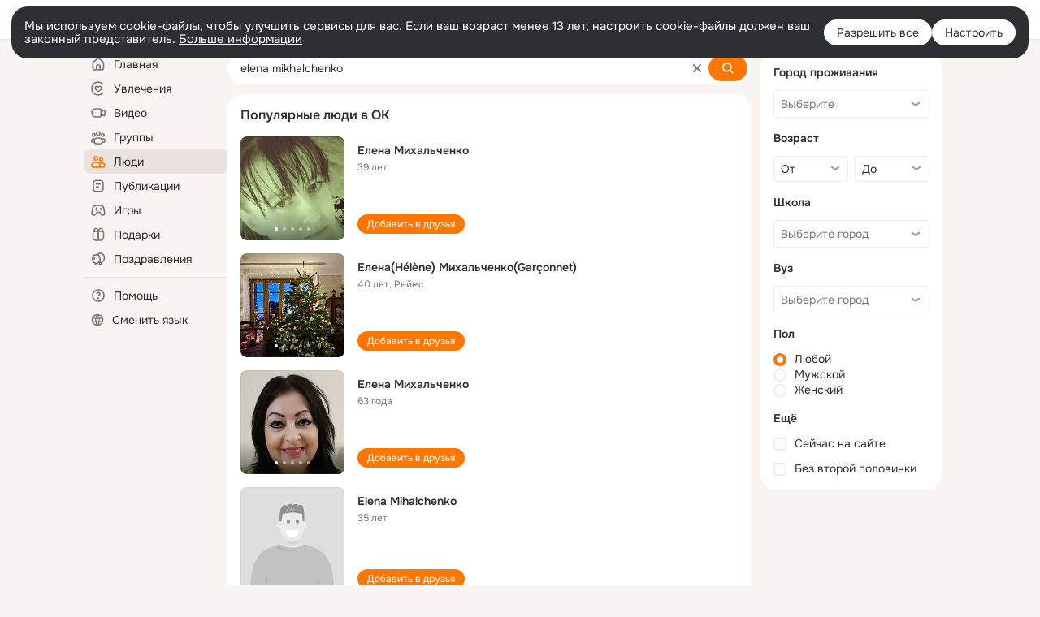

--- FILE ---
content_type: text/html;charset=UTF-8
request_url: https://ok.ru/search/profiles/elena-mikhalchenko
body_size: 64683
content:
<!DOCTYPE html>
<html class="user webkit mac-chrome nottouch small-toolbar mail-ext-toolbar-disabled __ui-theme_colors-update __ui-theme_enabled __ui-theme_light __is-layout-v5 __optimize-mobile-inp" prefix="og: http://ogp.me/ns# video: http://ogp.me/ns/video# ya: http://webmaster.yandex.ru/vocabularies/" lang="ru" data-initial-state-id="anonymSearchResult" data-use-hook-activator="1" data-stat-id="6cf13ec0-af0b-4e87-b229-cfc6d46c228a" data-client-state="ms:0;dcss:0;mpv2:1;dz:0" data-network-errors=""><head><!-- META START --><meta http-equiv="Content-Type" content="text/html; charset=UTF-8"></meta><meta http-equiv="X-UA-Compatible" content="IE=edge"></meta><title>elena mikhalchenko: нашли людей с именем elena mikhalchenko. Социальная сеть Одноклассники - будьте на связи! | OK.RU</title><meta http-equiv="Cache-Control" content="no-cache"></meta><meta http-equiv="Pragma" content="no-cache"></meta><meta http-equiv="Expires" content="Mon, 26 Jul 1997 05:00:00 GMT"></meta><meta name="referrer" content="origin"></meta><meta name="referrer" content="no-referrer-when-downgrade"></meta><meta name="viewport" content="width=1024"></meta><meta name="skype_toolbar" content="skype_toolbar_parser_compatible"></meta><meta name="title" content="elena mikhalchenko: нашли людей с именем elena mikhalchenko. Социальная сеть Одноклассники - будьте на связи! | OK.RU"></meta><meta name="description" content="elena mikhalchenko - на OK.RU найдены люди с именем elena mikhalchenko. Социальная сеть Одноклассники - будьте на связи!"></meta><link rel="canonical" href="https://ok.ru/search/profiles/elena-mikhalchenko"></link><link type="application/atom+xml" rel="alternate" href="https://ok.ru/atom-feed/hobby"></link><link type="application/atom+xml" rel="alternate" href="https://ok.ru/atom-feed/collection"></link><link media="only screen and (max-width: 768px)" rel="alternate" href="https://m.ok.ru/search/profiles/elena-mikhalchenko"></link><link rel="image_src" href="//st-ok.cdn-vk.ru/res/i/ok_logo-r.png"></link><meta property="og:title" content="elena mikhalchenko: нашли людей с именем elena mikhalchenko. Социальная сеть Одноклассники - будьте на связи! | OK.RU"></meta><meta property="og:description" content="elena mikhalchenko - на OK.RU найдены люди с именем elena mikhalchenko. Социальная сеть Одноклассники - будьте на связи!"></meta><meta property="og:url" content="https://ok.ru/search/profiles/elena-mikhalchenko"></meta><meta property="og:image" content="https://st-ok.cdn-vk.ru/res/i/ok_logo-r.png"></meta><meta property="og:image:url" content="http://st-ok.cdn-vk.ru/res/i/ok_logo-r.png"></meta><meta property="og:image:secure_url" content="https://st-ok.cdn-vk.ru/res/i/ok_logo-r.png"></meta><meta property="og:image:width" content="200"></meta><meta property="og:image:height" content="200"></meta><script type="application/ld+json">{"@context":"https://schema.org","@type":"BreadcrumbList","itemListElement":[{"item":{"@id":"https://ok.ru","name":"Главная"},"@type":"ListItem","position":1},{"item":{"@id":"https://ok.ru/search/profiles","name":"Пользователи"},"@type":"ListItem","position":2},{"item":{"@id":"https://ok.ru/search/profiles/elena-mikhalchenko","name":"Люди с именем elena mikhalchenko"},"@type":"ListItem","position":3}]}</script><!-- META END --><script>try { top.location.toString(); if (top != self) { throw new Error(''); } } catch (e) { top.location = location; }</script><script>if(navigator.sendBeacon){ var data = "a=" +JSON.stringify({ startupData: { headBeacon:1 } }) + "&statId=6cf13ec0-af0b-4e87-b229-cfc6d46c228a"; var headers = { type: 'application/x-www-form-urlencoded' }; var blob = new Blob([data], headers); navigator.sendBeacon('/gwtlog', blob); }</script><script>var swPath = "/app.js";</script><script>if ('serviceWorker' in navigator) { window.addEventListener('load', function(){ navigator.serviceWorker.register(swPath); }); }</script><script>(function(w,d,s,l,i){w[l]=w[l]||[];w[l].push({'gtm.start': new Date().getTime(),event:'gtm.js'});var f=d.getElementsByTagName(s)[0], j=d.createElement(s),dl=l!='dataLayer'?'&l='+l:'';j.async=true;j.src= 'https://www.googletagmanager.com/gtm.js?id='+i+dl;f.parentNode.insertBefore(j,f); })(window,document,'script','dataLayer','GTM-WFHQQ63');</script><style type="text/css">.hookData { display: none; position: absolute; left: -9999px; }</style><script type="text/javascript">var OK = OK || {}; OK.startupData = OK.startupData || {}; OK.startupData['okHeadStart'] = window.performance.now();</script><link href="//st-ok.cdn-vk.ru/res/css/ncore_dqczfhlr.css" type="text/css" rel="stylesheet" id="lightCoreCss"><link href="//st-ok.cdn-vk.ru/res/css/colors_gzct653y.css" type="text/css" rel="stylesheet"><link href="//st-ok.cdn-vk.ru/res/css/colors.dark_byb9hya0.css" type="text/css" rel="stylesheet"><link href="//st-ok.cdn-vk.ru/res/css/nmain_full_gsbx0k4e.css" type="text/css" rel="stylesheet" id="lightMainCss"><link href="//st-ok.cdn-vk.ru/res/css/nb_brma06lf.css" type="text/css" rel="stylesheet" id="nbCss"><link href="//st-ok.cdn-vk.ru/res/css/nmain_postponed_b33ueg14.css" type="text/css" rel="stylesheet"><link href="//st-ok.cdn-vk.ru/res/css/ncore_postponed_hmjq8l4u.css" type="text/css" rel="stylesheet">
<link href="//i.okcdn.ru" rel="preconnect" crossorigin>
<link href="//dp.okcdn.ru" rel="preconnect" crossorigin>
<link href="//pimg.okcdn.ru" rel="preconnect" crossorigin>
<link href="//st.okcdn.ru" rel="preconnect" crossorigin>
<link href="//i.mycdn.me" rel="preconnect" crossorigin>
<link href="//dp.mycdn.me" rel="preconnect" crossorigin>
<link href="//pimg.mycdn.me" rel="preconnect" crossorigin>
<link href="//st.mycdn.me" rel="preconnect" crossorigin><link href="//st-ok.cdn-vk.ru/res/css/layout_eq1qftsk.css" type="text/css" rel="stylesheet"><link id="css-hacks" type="text/css" href="https://st.okcdn.ru/static/css-hacks/1-0-290/overrides-d7mth5go.css" rel="stylesheet" /><link sizes="16x16" rel="shortcut icon" id="favicon" href="/favicon.ico" type="image/x-icon"></link><link rel="icon" href="/favicon.svg" type="image/svg+xml"></link><link sizes="16x16" rel="icon" href="/res/i/logo_ok_16-r23.png" type="image/png"></link><link sizes="32x32" rel="icon" href="/res/i/logo_ok_32-r23.png" type="image/png"></link><link sizes="42x42" rel="icon" href="/res/i/logo_ok_42-r23.png" type="image/png"></link><link rel="apple-touch-icon" href="/res/i/apple-touch-icon_180-r.png"></link><script type="text/javascript">OK.startupData['odklCssGo'] = window.performance.now() - OK.startupData['okHeadStart'];</script><script src="/res/js/cdnFailover_4CP7LGRS.js"></script><script>OK.initCdnFailover({"mainCdn":"https://st-ok.cdn-vk.ru/","fallbackCdn":"//st.okcdn.ru/","responseThreshold":5,"cookieName":"fbCdn","cookieVersion":1,"maxCookieAge":"86400","autoRefresh":true,"logType":["DETECT","SWITCH_TO_FALLBACK"],"ignorePaths":[]}, '6cf13ec0-af0b-4e87-b229-cfc6d46c228a');</script><script type="text/javascript">var pageCtx={0:0,regJsSrc:"res/js/scriptReg_n9opvjtd.js",giftsJsSrc:"res/js/scriptGifts_lq4o6kpi.js",textareaJsSrc:"res/js/textarea_coic2mq7.js",photoUploaderJsSrc:"res/js/photoUploader_ncxx4nwz.js",abstractHooksSrc:"res/js/abstractHooks_dnvxknvg.js",bottomJsSrc:"res/js/scriptBottom_h4t6y3sm.js",promoAppJsSrc:"res/js/scriptPromoApp_bigrfbkd.js",appEditJsSrc:"res/js/scriptAppEditForm_hplvycpm.js",cdnNodeSrc:"static/cdn/cdn.js?timestamp=1769031882237",gwtHash:"e9319a77T1768817667271",isAnonym:true,path:"/search/profiles/elena-mikhalchenko",state:"st.cmd=anonymSearchResult&amp;st.mode=Users&amp;st.query=elena+mikhalchenko",staticResourceUrl:"//st-ok.cdn-vk.ru/",youlaApps:"youla,youla_test,sport2018,youla_stage,pandao,masters,get-ok-back-in-games"};</script>
<script src="//st-ok.cdn-vk.ru/res/js/require-2.1.11_kyyqpj4q.js"></script><script src="//st-ok.cdn-vk.ru/res/js/tracerPlaceholder_chnrkzcc.js"></script><script crossorigin="" onload="this.setAttribute('data-loaded', 'true')" src="//st-ok.cdn-vk.ru/res/js/polyfillsModern_mx8ooaq7.js" id="polyfills-modern-script" type="module"></script><script nomodule="" onload="this.setAttribute('data-loaded', 'true')" src="//st-ok.cdn-vk.ru/res/js/polyfills_cknco4yg.js" id="polyfills-script"></script><script src="//st-ok.cdn-vk.ru/res/js/classic_huf3w47m.js"></script><script>(function(m,e,t,r,i,k,a) { m[i]=m[i] || function() { (m[i].a = m[i].a || []).push(arguments); }; m[i].l = 1 * new Date(); k = e.createElement(t), a = e.getElementsByTagName(t)[0], k.async = 1, k.id = "metrica-script"; k.src = r, a.parentNode.insertBefore(k,a); })(window, document, "script", "https://mc.yandex.ru/metrika/tag.js", "ym"); window.ymCounterId = 87663567; ym("87663567", "init", { clickmap: true, trackLinks: true, accurateTrackBounce: true });</script><noscript><div><img src="https://mc.yandex.ru/watch/87663567" alt="" style="position:absolute; left:-9999px;"></div></noscript><script>(function (d, w, id) { if (d.getElementById(id)) return; var ts = d.createElement("script"); ts.type = "text/javascript"; ts.async = true; ts.id = id; ts.src = "https://top-fwz1.mail.ru/js/code.js"; var f = function () { var s = d.getElementsByTagName("script")[0]; s.parentNode.insertBefore(ts, s); }; if (w.opera == "[object Opera]") { d.addEventListener("DOMContentLoaded", f, false); } else { f(); } })(document, window, "tmr-code"); window._tmrCounterId = 87663567; var _tmr = window._tmr || (window._tmr = []);</script><noscript><div><img src="https://top-fwz1.mail.ru/counter?id=87663567;js=na" alt="Top.Mail.Ru" style="position:absolute;left:-9999px;"></div></noscript><link fetchpriority="AUTO" rel="stylesheet" href="//st-ok.cdn-vk.ru/res/react/components_cb329a77.css" type="text/css"></link><link fetchpriority="AUTO" rel="stylesheet" href="//st-ok.cdn-vk.ru/res/react/layers_layer-arrow-button_6f20a833.css" type="text/css"></link><link fetchpriority="AUTO" rel="stylesheet" href="//st-ok.cdn-vk.ru/res/react/layers_layer-close-button_bcd28378.css" type="text/css"></link><link fetchpriority="AUTO" rel="stylesheet" href="//st-ok.cdn-vk.ru/res/react/search_toolbar-search_885abbab.css" type="text/css"></link><link fetchpriority="AUTO" rel="stylesheet" href="//st-ok.cdn-vk.ru/res/react/anonym-main-menu_d483b141.css" type="text/css"></link><link fetchpriority="AUTO" rel="stylesheet" href="//st-ok.cdn-vk.ru/res/react/search_anonym-users-search_56a8a3d9.css" type="text/css"></link><link fetchpriority="AUTO" rel="stylesheet" href="//st-ok.cdn-vk.ru/res/react/layers_layer-loader_7b30f27c.css" type="text/css"></link><link fetchpriority="AUTO" rel="stylesheet" href="//st-ok.cdn-vk.ru/res/react/auth-login_auth-login-popup_78535c44.css" type="text/css"></link><link fetchpriority="AUTO" as="script" rel="preload" href="//st-ok.cdn-vk.ru/res/js/vanilla_i4ia9ln0.js"></link><link fetchpriority="AUTO" as="script" rel="preload" href="//st-ok.cdn-vk.ru/res/js/environment_n9tcq4ka.js"></link><link fetchpriority="AUTO" as="script" rel="preload" href="//st-ok.cdn-vk.ru/res/js/GwtExperimentsCfg_g93c6dn5.js"></link><link fetchpriority="AUTO" as="script" rel="preload" href="//st-ok.cdn-vk.ru/res/js/stringUtils_o0ehtgie.js"></link><link fetchpriority="AUTO" as="script" rel="preload" href="//st-ok.cdn-vk.ru/res/js/pts_n020lgvf.js"></link><link fetchpriority="AUTO" as="script" rel="preload" href="//st-ok.cdn-vk.ru/res/js/dateTimeUtils_h6d11sjo.js"></link><link fetchpriority="AUTO" as="script" rel="preload" href="//st-ok.cdn-vk.ru/res/js/GwtConfig_i86bns5w.js"></link><link fetchpriority="AUTO" as="script" rel="preload" href="//st-ok.cdn-vk.ru/res/js/screens_hv6rcwzj.js"></link><link fetchpriority="AUTO" as="script" rel="preload" href="//st-ok.cdn-vk.ru/res/js/PackageRegistry_klpu9ibn.js"></link><link fetchpriority="AUTO" as="script" rel="preload" href="//st-ok.cdn-vk.ru/res/js/cookie_n3q7bswl.js"></link><link fetchpriority="AUTO" as="script" rel="preload" href="//st-ok.cdn-vk.ru/res/js/AjaxNavigationLog_oxmn9133.js"></link><link fetchpriority="AUTO" as="script" rel="preload" href="//st-ok.cdn-vk.ru/res/js/storage_mfz9olal.js"></link><link fetchpriority="AUTO" as="script" rel="preload" href="//st-ok.cdn-vk.ru/res/js/NewsFetchCoordinator_k5efdfyr.js"></link><link fetchpriority="AUTO" as="script" rel="preload" href="//st-ok.cdn-vk.ru/res/js/HookActivator_f36d65yb.js"></link><link fetchpriority="AUTO" as="script" rel="preload" href="//st-ok.cdn-vk.ru/res/js/StatLogger_muj86wqu.js"></link><script type="text/javascript">window.inline_resources = {};
window.inline_resources.pms={};
window.inline_resources.pms['tracerConfiguration']={"data":"{\"diffHtmlMaxShowedLengthPart\":300,\"isOutputReactDiffHtmlToConsoleEnabled\":false,\"diffHtmlViewedPart\":0.3,\"logHTMLErrorsComponentList\":[\"image-layer\",\"auth-login-banner\",\"fixed-promo-banner\",\"video-upload-block\",\"video-search-result\",\"video-navigation-block\",\"video-search-input\",\"recommendations-block\",\"groups-join-component\",\"group-author\",\"portal-search\",\"anonym-content-search\",\"toolbar-search\",\"anonym-main-menu\",\"anonym-user-head\",\"anonym-user-root\",\"alternative-content-block\",\"ads-manager-table\",\"posting-form-dropdown\",\"layer-close-button\",\"photo-settings\",\"layer-arrow-button\",\"hybrid-feed-filter\",\"today-page\"]}","$Hash$":"1271023923"};
window.inline_resources.pms['accessibilityConfiguration']={"data":"{\"isA11yHeadingEnabled\":true,\"isElementsSemanticOrderEnabled\":true,\"isTextInLabelForSearchInputsEnabled\":true,\"isRoleOnIconEnabled\":true,\"isInvisibleHeadingEnabled\":true,\"areSemanticTagsWithRolesEnabled\":true,\"areAccessibleDropDownMenusEnabled\":true,\"isAriaLabelOnInteractiveElementsEnabled\":true,\"isRoleOnButtonEnabled\":true,\"areAccessibleTabMenusEnabled\":true,\"areAccessibleModalsEnabled\":true,\"isAccessibleToolbarEnabled\":true}","$Hash$":"1247509955"};
window.inline_resources.pms['layoutConfiguration']={"data":"{\"iconsInRightColumnDisabled\":true,\"isRedesignCommonComponent\":true,\"isRedesignLoader\":true}","$Hash$":"1129174152"};
window.inline_resources.pms['loginPopupConfig']={"data":"{\"isEnabled\":true,\"getSupportLink\":\"/dk?cmd=PopLayer\\u0026st.layer.cmd=PopLayerHelpFeedback\\u0026st.layer.categorynew=UNKNOWN\\u0026st.layer.subcategory=UNKNOWN\\u0026st.layer.origin=LOGIN\",\"getPopupTextByAction\":{\"Reaction\":\"intent-reaction\",\"Group_Likes\":\"intent-group-likes\",\"Video_Report\":\"intent-video-report\",\"Music_Comment\":\"intent-music-comment\",\"Group_Reshares_Count\":\"intent-group-reshares-count\",\"Video_More\":\"intent-video-more\",\"Video_Save\":\"intent-video-save\",\"ContentSearch_PlayMusic\":\"intent-content-search-play-music\",\"Hobby_AddPost\":\"intent-hobby-add-post\",\"Group_Links\":\"intent-group-links\",\"Video_Reshares\":\"intent-video-reshares\",\"User_Videos\":\"intent-user-videos\",\"User_SeeMusic\":\"intent-user-see-music\",\"User_SeeGroups\":\"intent-user-see-groups\",\"User_Gifts\":\"intent-user-gifts\",\"User_Photos\":\"intent-user-photos\",\"User_SendMoney\":\"intent-user-send-money\",\"Group_Reshare\":\"intent-group-reshare\",\"User_Friends\":\"intent-user-friends\",\"User_Comment\":\"intent-user-comment\",\"User_Add\":\"intent-user-add\",\"Hobby_Complain\":\"intent-hobby-complain\",\"Group_Comment\":\"intent-group-comment\",\"Music_Play\":\"intent-music-play\",\"Video_Comments\":\"intent-video-comments\",\"Discovery_LoadMore\":\"intent-discovery-load-more\",\"Group_Report\":\"intent-group-report\",\"Video_Upload\":\"intent-video-upload\",\"Video_Comment\":\"intent-video-comment\",\"User_Subscriptions\":\"intent-user-subscriptions\",\"User_Report\":\"intent-user-report\",\"ContentSearch_Survey\":\"intent-content-search-survey\",\"Video_StartOnline\":\"intent-video-start-online\",\"User_SendGift\":\"intent-user-send-gift\",\"Video_Likes\":\"intent-video-likes\",\"Hobby_Bookmark\":\"intent-hobby-bookmark\",\"Games_Play\":\"intent-game-play\",\"Group_Like\":\"intent-group-like\",\"User_EnterGroup\":\"intent-user-enter-group\",\"User_Subscribe\":\"intent-user-subscribe\",\"Default\":\"intent-common\",\"Hobby_Like\":\"intent-hobby-like\",\"User_Apps\":\"intent-user-apps\",\"Hobby_Share\":\"intent-hobby-share\",\"Hobby_Subscribe\":\"intent-hobby-subscribe\",\"User_PlayMusic\":\"intent-user-play-music\",\"User_Subscribers\":\"intent-user-subscribers\",\"Group_Enter\":\"intent-group-enter\",\"Gifts_Send\":\"intent-gifts-send\",\"Gifts_Choose\":\"intent-gifts-choose\",\"User_Profile\":\"intent-user-profile\",\"User_Adverts\":\"intent_user_adverts\",\"User_Statuses\":\"intent-user-statuses\",\"Discussion_Like\":\"intent-discussion-like\",\"Hobby_AddQAPost\":\"intent-hobby-add-qa-post\",\"User_Feed\":\"intent-user-feed\",\"User_Write\":\"intent-user-write\"},\"getAuthLocationPrefixByStateIdMap\":{\"anonymUserFriendVideo\":\"anonym.sign_in\",\"anonymMusicCollection\":\"anonym.sign_in\",\"anonymSearchResult\":\"anonym.sign_in\",\"anonymContentSearch\":\"anonym.sign_in\",\"anonymFriendAltGroup\":\"anonym.sign_in\",\"anonymAppMain\":\"anonym.sign_in\",\"anonymHobbySearch\":\"anonym.sign_in\",\"anonymHobbyTutorials\":\"anonym.sign_in\",\"anonymMusicArtist\":\"anonym.sign_in\",\"anonymFriendRestricted\":\"anonym.sign_in\",\"anonymGroup\":\"anonym.sign_in\",\"anonymHobbyOriginalTutorials\":\"anonym.sign_in\",\"anonymGroupPhotos\":\"anonym.sign_in\",\"anonymHobby\":\"anonym.sign_in\",\"anonymFriendSubscribers\":\"anonym.sign_in\",\"anonymMusicAlbum\":\"anonym.sign_in\",\"anonymGroupAlbums\":\"anonym.sign_in\",\"anonymFriendMusic\":\"anonym.sign_in\",\"anonymHobbyArticles\":\"anonym.sign_in\",\"anonymGroupCatalog\":\"anonym.sign_in\",\"anonymGroupVideoAll\":\"anonym.sign_in\",\"anonymVideo\":\"anonym.sign_in\",\"anonymFriendProfile\":\"anonym.sign_in\",\"anonymFriendFriend\":\"anonym.sign_in\",\"anonymGroupForum\":\"anonym.sign_in\",\"anonymFriendStatuses\":\"anonym.sign_in\",\"anonymMusicTrack\":\"anonym.sign_in\",\"anonymGroupMembers\":\"anonym.sign_in\",\"anonymMain\":\"home\",\"anonymHobbyQuestions\":\"anonym.sign_in\",\"anonymGiftsCatalog\":\"anonym.sign_in\",\"anonymHobbyMainPopular\":\"anonym.sign_in\",\"anonymHobbyEvents\":\"anonym.sign_in\",\"anonymFriendMain\":\"anonym.sign_in\",\"discoveryAnonim\":\"anonym.sign_in\",\"anonymAppsShowcaseHD\":\"anonym.sign_in\",\"anonymFriendPhotos\":\"anonym.sign_in\",\"anonymFriendAdverts\":\"anonym.sign_in\",\"anonymFriendSubscriptions\":\"anonym.sign_in\"},\"getAuthLocationPostfixByFormContentTypeMap\":{\"CALL_TO_ACTION\":\"cta\",\"LOGIN_FORM_GIFTS\":\"login_form.gifts\",\"LOGIN_FORM_FRIEND\":\"login_form.friend\",\"SOC_LOGIN_FORM\":\"soc_login_form\",\"USER_LIST\":\"user_list\",\"LOGIN_FORM_OFFER_RESTORE_DIALOG\":\"login_form.offer_restore_dialog\",\"LOGIN_FORM_GAMES\":\"login_form.games\",\"LOGIN_FORM_BUSINESSMANAGER\":\"login_form.businessmanager\",\"CLIENT_LOGIN_FORM_REACT\":\"client_login_form_react\",\"CHOOSE_USER_VKC_REVOKE_NUMBER_DIALOG\":\"choose_user_vkc.revoke_number_dialog\",\"USER_LIST_REMOVE_DIALOG\":\"user_list.remove_dialog\",\"LOGIN_FORM_GROUP\":\"login_form.group\",\"LOGIN_FORM_VIDEO\":\"login_form.video\",\"LOGIN_FORM_CONTENT_SEARCH\":\"login_form.content_search\",\"QR_CODE\":\"qr_code\",\"LOGIN_FORM_MUSIC\":\"login_form.music\",\"LOGIN_FORM_HOBBY\":\"login_form.hobby\",\"LOGIN_FORM_APPS\":\"login_form.apps\",\"OFFER_BIND_PROFILE\":\"offer_bind_profile\",\"CHOOSE_USER_VKC\":\"choose_user_vkc\",\"CLIENT_LOGIN_FORM\":\"client_login_form\",\"LOGIN_FORM_HELPFAQ\":\"login_form.helpfaq\",\"LOGIN_FORM\":\"login_form\",\"LOGIN_FORM_VIDEOCALLS\":\"login_form.videocalls\",\"LOGIN_FORM_USERS_SEARCH\":\"login_form.users_search\"},\"isSocialButtonTooltipEnabled\":false,\"isBlockFormSubmitUntilLoaded\":false,\"isScriptForHandleEventsBeforeReact\":true,\"isShowAsSecondLineInSocialWidget\":true,\"isLoginFormContrastRedesign\":false,\"isQrCodeLoginEnabled\":true,\"getQrCodeRequestInterval\":1000,\"checkTimeout\":\"3000000\",\"isSequentialLoginEnabled\":false,\"wrongPasswordLimit\":3,\"getSupportLinkVkConnect\":\"/dk?cmd=PopLayer\\u0026st.layer.cmd=PopLayerHelpFeedback\\u0026st.layer.dCategory=on\\u0026st.layer.dProblem=on\\u0026st.layer.hCategory=off\\u0026st.layer.categorynew=LOGIN\\u0026st.layer.recrtype=password\\u0026st.layer.anonymForm=on\\u0026st.layer.categoryValue=UNKNOWN\\u0026st.layer.subcategory=VKCONNECT\\u0026st.layer.origin=CONFLICT_VKCONNECT\\u0026st.layer.dSubject=on\\u0026st.layer.hSubject=off\",\"useFormForProfile\":true,\"useFormForProfileAjax\":false,\"clickRepeatsEnabled\":true,\"isVkidLogopassEnabled\":true,\"isVkidHeadsEnabled\":false,\"isVkIdRegistrationEnabled\":false,\"isAuthPopupRedesign2023\":true,\"vkidAppId\":\"7525058\",\"logSavedUsersCount\":true}","$Hash$":"727439988"};
window.inline_resources.pms['testId']={"data":"{\"enabled\":true}","$Hash$":"1694064573"};
window.inline_resources.pms['searchConfiguration']={"data":"{\"anonymGlobalSearchRedesignEnabled\":true,\"portalSearchDebounceTimeForSearchSuggestions\":100,\"portalSearchSuggestionsEmptyQueryRequestEnabled\":false,\"tabsUnderTheInputBlockEnabled\":true,\"reactAbortIrrelevantRequests\":true,\"voiceAssistantMainSearchEnabled\":false,\"anonymUserSearchRedesignV2Enabled\":true,\"anonymContentSearchRedesignEnabled\":true,\"contentFilterLengthBlockEnabled\":true,\"toolbarQueryHistoryCapacity\":5,\"newSearchReplaceSpaceEnabled\":false,\"toolbarSearchIconLeftEnabled\":false,\"portalSearchSuggestionsEnabled\":true,\"portalSearchQueryHistoryCapacity\":5,\"portalSearchResultsPrefetchDebounce\":500,\"portalSearchResultsPrefetch\":false,\"portalSearchShowSchoolGraduationYear\":true,\"globalSearchRedesignEnabled\":true,\"suggestSimilarGroupsOnJoin\":true,\"verticalRelated\":false,\"inputBlockLargeEnabled\":true,\"timeToDetectLongRequest\":250,\"portalSearchSmEnabled\":true,\"voiceAssistantEnabled\":false,\"filterScrollingDisabled\":true,\"forceHideCountrySelect\":true,\"otherContentIndexes\":[0,2,4,6],\"videoRedesignTabEnabled\":true,\"shortlinksRedirectEnabled\":false,\"retainToolbarInputOnSubmit\":false,\"portalSearchDebounceTime\":700,\"rateEnabled\":false,\"rateGradesCounter\":3,\"hiddenH1Enabled\":true,\"wideCloudsEnabled\":true,\"anonymContentOftenSearchConfig\":{\"renderCount\":20,\"listExpires\":\"86400000\",\"clouds\":[{\"id\":\"1\",\"text\":\"Рецепты\"},{\"id\":\"2\",\"text\":\"Вкусный салат\"},{\"id\":\"3\",\"text\":\"Вкусные оладьи\"},{\"id\":\"4\",\"text\":\"Томаты в собственном соку\"},{\"id\":\"5\",\"text\":\"Шарлотка\"},{\"id\":\"6\",\"text\":\"Рецепты солений\"},{\"id\":\"7\",\"text\":\"Как солят грузди\"},{\"id\":\"8\",\"text\":\"Новости\"},{\"id\":\"9\",\"text\":\"Юмор\"},{\"id\":\"10\",\"text\":\"Заметки\"},{\"id\":\"11\",\"text\":\"Подарки\"},{\"id\":\"12\",\"text\":\"Подслушано\"},{\"id\":\"13\",\"text\":\"Лайфхаки\"},{\"id\":\"14\",\"text\":\"Гороскоп\"},{\"id\":\"15\",\"text\":\"Музыка\"},{\"id\":\"16\",\"text\":\"Опросы\"},{\"id\":\"17\",\"text\":\"Заготовки\"},{\"id\":\"18\",\"text\":\"Стихи\"},{\"id\":\"19\",\"text\":\"С днем рождения\"},{\"id\":\"20\",\"text\":\"Боевик\"},{\"id\":\"21\",\"text\":\"Осень\"},{\"id\":\"22\",\"text\":\"Цветы\"},{\"id\":\"23\",\"text\":\"Цитаты\"},{\"id\":\"24\",\"text\":\"Рецепты на скорую руку\"},{\"id\":\"25\",\"text\":\"Пирожки с капустой\"},{\"id\":\"26\",\"text\":\"Пирожки с картошкой\"},{\"id\":\"27\",\"text\":\"Маникюр\"},{\"id\":\"28\",\"text\":\"Хиты\"},{\"id\":\"29\",\"text\":\"Продам\"},{\"id\":\"30\",\"text\":\"Закуски\"},{\"id\":\"31\",\"text\":\"Полезная еда\"},{\"id\":\"32\",\"text\":\"Вредители\"},{\"id\":\"33\",\"text\":\"Огород\"},{\"id\":\"34\",\"text\":\"Жареная картошка\"},{\"id\":\"35\",\"text\":\"Селедочка\"},{\"id\":\"36\",\"text\":\"Вязание спицами\"},{\"id\":\"37\",\"text\":\"Вышивка крестиком\"},{\"id\":\"38\",\"text\":\"Смешные картинки\"},{\"id\":\"39\",\"text\":\"Кошки\"},{\"id\":\"40\",\"text\":\"Приколы с животными\"},{\"id\":\"41\",\"text\":\"Собаки\"},{\"id\":\"42\",\"text\":\"Попугаи\"},{\"id\":\"43\",\"text\":\"Как приготовить борщ\"},{\"id\":\"44\",\"text\":\"Что приготовить на завтрак\"},{\"id\":\"45\",\"text\":\"Снасти на карася\"},{\"id\":\"46\",\"text\":\"Рыбалка\"},{\"id\":\"47\",\"text\":\"Видео про рыбалку\"},{\"id\":\"48\",\"text\":\"Видео про охоту\"},{\"id\":\"49\",\"text\":\"Смешные видео\"},{\"id\":\"50\",\"text\":\"Москва\"},{\"id\":\"51\",\"text\":\"Санкт-петербург\"},{\"id\":\"52\",\"text\":\"Куда поехать отдыхать\"},{\"id\":\"53\",\"text\":\"Отдых в сочи\"},{\"id\":\"54\",\"text\":\"Полезные советы\"},{\"id\":\"55\",\"text\":\"Рецепты вкусного плова\"},{\"id\":\"56\",\"text\":\"Борщ с мясом\"},{\"id\":\"57\",\"text\":\"Лада\"},{\"id\":\"58\",\"text\":\"Автомобили\"},{\"id\":\"59\",\"text\":\"Открытки\"},{\"id\":\"60\",\"text\":\"Лечебные рецепты\"},{\"id\":\"61\",\"text\":\"Песни\"},{\"id\":\"62\",\"text\":\"Картошка\"},{\"id\":\"63\",\"text\":\"Грузоперевозки\"},{\"id\":\"64\",\"text\":\"Футбол\"},{\"id\":\"65\",\"text\":\"Хоккей\"},{\"id\":\"66\",\"text\":\"Выпечка\"},{\"id\":\"67\",\"text\":\"Как испечь торт\"},{\"id\":\"68\",\"text\":\"Пирог с яблоками\"},{\"id\":\"69\",\"text\":\"Маринованные огурчики\"},{\"id\":\"70\",\"text\":\"Исторические фотографии\"},{\"id\":\"71\",\"text\":\"Интересные факты\"},{\"id\":\"72\",\"text\":\"Архивные фото\"},{\"id\":\"73\",\"text\":\"Ресницы\"},{\"id\":\"74\",\"text\":\"Торт\"},{\"id\":\"75\",\"text\":\"Мир животных\"},{\"id\":\"76\",\"text\":\"Котята\"},{\"id\":\"77\",\"text\":\"Как сшить костюм\"},{\"id\":\"78\",\"text\":\"Косметика\"},{\"id\":\"79\",\"text\":\"Гифки\"},{\"id\":\"80\",\"text\":\"Смешные гифки\"},{\"id\":\"81\",\"text\":\"Ремонт\"},{\"id\":\"82\",\"text\":\"Советы по ремонту\"},{\"id\":\"83\",\"text\":\"Спорт\"},{\"id\":\"84\",\"text\":\"Грибы\"},{\"id\":\"85\",\"text\":\"Как солить грибы\"},{\"id\":\"86\",\"text\":\"Как солить рыбу\"},{\"id\":\"87\",\"text\":\"Вкусные рецепты\"},{\"id\":\"88\",\"text\":\"Отдых на море\"},{\"id\":\"89\",\"text\":\"Топ сериалов\"},{\"id\":\"90\",\"text\":\"Топ фильмов\"},{\"id\":\"91\",\"text\":\"Лучшие сериалы\"},{\"id\":\"92\",\"text\":\"Лучшие фильмы\"},{\"id\":\"93\",\"text\":\"Турецкие сериалы\"},{\"id\":\"94\",\"text\":\"Нейросети\"},{\"id\":\"95\",\"text\":\"Снасти\"},{\"id\":\"96\",\"text\":\"Спиннинги\"},{\"id\":\"97\",\"text\":\"Здоровье\"},{\"id\":\"98\",\"text\":\"Кулинария\"},{\"id\":\"99\",\"text\":\"Полезное питание\"},{\"id\":\"100\",\"text\":\"Рукоделие\"},{\"id\":\"101\",\"text\":\"Пословицы\"},{\"id\":\"102\",\"text\":\"Советы по готовке\"},{\"id\":\"103\",\"text\":\"Что приготовить на ужин\"},{\"id\":\"104\",\"text\":\"Оливье\"},{\"id\":\"105\",\"text\":\"Винегрет\"},{\"id\":\"106\",\"text\":\"Рассказы\"}]},\"shortlinksEnabled\":false,\"portalTabsOrder\":[\"Users\",\"Content\",\"Groups\",\"Music\",\"Movie\",\"Clips\",\"Games\"],\"searchCategoriesSuggests\":[{\"listType\":\"LABEL\",\"href\":\"/hobby\",\"mode\":\"Hobby\",\"icon\":\"18/ico_hobbies_18\"},{\"listType\":\"LABEL\",\"href\":\"/search/profiles\",\"mode\":\"Users\",\"icon\":\"ico_users_16\"},{\"listType\":\"LABEL\",\"href\":\"/search/content\",\"mode\":\"Content\",\"icon\":\"ico_feed_16\"},{\"listType\":\"LABEL\",\"href\":\"/video\",\"mode\":\"Movie\",\"icon\":\"ico_videocam_16\"},{\"listType\":\"LABEL\",\"href\":\"/groups\",\"mode\":\"Groups\",\"icon\":\"ico_users_3_16\"}]}","$Hash$":"709997482"};
window.inline_resources.pts={};
window.inline_resources.pts['accessibility.ui']={"$Hash$":"3845554910464","spin.status":"Загрузка..."};
window.inline_resources.pts['settings']={"cancel":"Отмена","copy-to-clipboard-failed":"Ошибка копирования","youngerThan18":"Вам должно быть больше 18 лет","$Hash$":"3845610881536","cancelModal":"Отменить","chooseCommunity":"Пожалуйста, выберите [type] из списка","backToAllSettings":"Назад к списку всех настроек","save":"Сохранить","errors.end-year-not-equals-graduation-year":"Год окончания не равен году выпуска","errors.start-year-greater-than-graduation-year":"Год начала обучения больше, чем год выпуска","back":"Назад","errors.start-year-greater-than-end-year":"Год начала больше чем год окончания","dateAfterCurrent":"Дата рождения не может быть позже сегодняшней","firstlyChooseCity":"Сначала выберите город","cancel.alt":"Отменить","chooseCityFormList":"Пожалуйста, выберите город из списка"};
window.inline_resources.pts['subscribe-on-group']={"$Hash$":"3845792924160","unsubscribeGroupToast":"Вы отписались от группы","subscribeGroupToast":"Вы подписались на группу"};
window.inline_resources.pts['anonym-users-search']={"$Hash$":"3845579025408","not-found-title":"Ничего не найдено","gender":"Пол","ok-search":"Поиск по людям","university":"Вуз","chooseSchool":"Выберите школу","choose":"Выберите","filterAge":"Возраст","search":"Поиск","school":"Школа","locationNotFound":"Мы не нашли такого города или страны","onSite":"Сейчас на сайте","content-search":"Поиск по публикациям","heading.users.popular":"Популярные люди в ОК","heading.users":"Люди","genderAny":"Любой","subscribe":"Подписаться","fromAge":"От","tillAge":"До","filterOthers":"Ещё","chooseUniversity":"Выберите вуз","genderMale":"Мужской","single":"Без второй половинки","chooseCity":"Выберите город","reset":"Сбросить фильтры","location":"Город проживания","not-found-text":"К сожалению, мы ничего не смогли найти для вашего запроса.","add-to-friends":"Добавить в друзья","genderFemale":"Женский","age":"[years] [yearsPlural:год|года|лет]"};
window.inline_resources.pts['hobby.client']={"$Hash$":"3845587975168","badge.new":"НОВОЕ","badge.expert":"Эксперт"};
window.inline_resources.pts['search-filters']={"college":"Колледж","video-upload_last-week":"За последнюю неделю","birthday-month-title":"месяц","searchByBirth":"Искать по дате рождения","publications_short":"Короткие","name-app-filter":"Приложения","video-quality":"Высокое качество","name-game-filter":"Игры","publications_music":"Музыка","cityPlaceholder_not_decorate":"Введите название города","search-only-tags-group":"Искать только по тегам","music_header":"Категория","countryPlaceholder_not_decorate":"Выберите страну","age-to-title":"до","another_college":"Другой колледж","bthMonth.bthYear":"Родились в [month?0=январе|1=феврале|2=марте|3=апреле|4=мае|5=июне|6=июле|7=августе|8=сентябре|9=октябре|10=ноябре|11=декабре] [year] года","publications_header-length":"Тип публикаций","music_artist":"Исполнители","searchByAge":"Искать по возрасту","group_type_school":"Школы","st.school_grad_year":"Школа, год выпуска","birthday-day-title":"день","group_type_colleage":"Колледжи","colleage":"Колледж","publications_video":"Видео","placeholder_holiday":"Укажите название места отдыха","group_type_workplace":"Организации","search_placeholder":"Введите запрос","new.publications_photo":"С фотографиями","video_videocompilation":"Каналы","gender":"[caseId:|Мужчины|Женщины]","bthDay.bthMonth.bthYear":"Родились [day] [month?0=января|1=февраля|2=марта|3=апреля|4=мая|5=июня|6=июля|7=августа|8=сентября|9=октября|10=ноября|11=декабря] [year] года","bthYear":"Родились в [year] году","fromAge.tillAge":"от [fromAge] до [tillAge] [tillAgePlural:года|лет|лет]","fromAge.tillAge.eq":"[fromAge] [fromAgePlural:года|лет|лет]","holiday":"Место отдыха","search":"Найти","bthDay.bthMonth":"Родились [day] [month?0=января|1=февраля|2=марта|3=апреля|4=мая|5=июня|6=июля|7=августа|8=сентября|9=октября|10=ноября|11=декабря]","tab_type":"Тип","birthday-year-title":"год","another_workplace":"Другая организация","publications_photo":"Фото","onSite":"Сейчас на сайте","another_school":"Другая школа","livesearch_placeholder_not_decorate_2022":"Поиск","new.publications_all":"Содержание любое","group_type_groups":"Группы","placeholder_army":"Укажите название воинской части","video-upload_header":"Дата загрузки","placeholder_colleage":"Введите название колледжа","fromAge":"от [fromAge] [fromAgePlural:года|лет|лет]","music_album":"Альбомы","tab_type_users":"Люди","single":"Без второй половинки","refs":"Только по ID","music_track":"Песни","video_header":"Тип","search_labelText":"Искать на сайте","workplace":"Организация","$Hash$":"3845612546560","group_type_army":"Воинские части","group_type":"Тип","publications_header":"Вложение","gender-f":"Женский","livesearch_placeholder_not_decorate":"Введите имя или название","video-duration_header":"Длительность","doesntMatterLocationCountry":"Все города и страны","school":"Школа","another_location":"Другой город","official-group":"Официальная группа","tab_type_movie":"Эфиры","tab_type_groups":"Группы","genderType":"Пол","name-never-mind-filter":"Неважно","group_type_university":"Университеты","video-upload_day":"За сегодня","months":"[arg?0=января|1=февраля|2=марта|3=апреля|4=мая|5=июня|6=июля|7=августа|8=сентября|9=октября|10=ноября|11=декабря]","another_holiday":"Другое место отдыха","video-upload_all":"За все время","video_all":"Все","bthMonth":"Родились в [month?0=январе|1=феврале|2=марте|3=апреле|4=мае|5=июне|6=июле|7=августе|8=сентябре|9=октябре|10=ноябре|11=декабре]","placeholder_workplace":"Укажите название организации","tillAge":"до [tillAge] [tillAgePlural:года|лет|лет]","video-quality-hd":"HD качество","bthDay":"Родились [day]-го числа","year-graduated-title":"Год выпуска","army":"Воинская часть","video-duration_long":"Длинные","st.colleage_grad_year":"Колледж, год выпуска","video-upload_year":"За этот год","gender-m":"Мужской","another_university":"Другой вуз","video-duration_short":"Короткие","video_live":"Прямой эфир","birthday":"Дата рождения","st.university_grad_year":"ВУЗ, год выпуска","publications_long":"Длинные","video-upload_hour":"За последний час","university":"ВУЗ","another_colleage":"Другой колледж ","new.publications_quiz":"С опросами","button_reset_all":"Сбросить все","game_type":"Тип","age-from-title":"от","doesntMattergender":"Любой","content":"Тип публикации","new.publications_video":"С видео","publications_today":"Публикации за 24 часа","video-duration_all":"Неважно","new.publications_music":"С музыкой","bthDay.bthYear":"Родились [day]-го числа [year] года","placeholder_school":"Введите название школы","doesntMatter":"Неважно","placeholder_university":"Введите название ВУЗа","button_reset":"Сбросить","group_type_holiday":"Места отдыха","placeholder_college":"Введите название колледжа","video-upload_month":"За этот месяц","publications_quiz":"Опрос","another_army":"Другая воинская часть","clearQuery":"Очистить поле поиска","video-upload_last-month":"За последний месяц","publications_all":"Все","location":"Город","video-upload_week":"За эту неделю","opened-group":"Открытая группа","age":"Возраст","music_from":"из"};
window.inline_resources.pts['accessibility']={"user-config-email-phone-used":"Подтверждение профиля","heading.leftColumn.userPage":"Информация о профиле","heading.switchFeed":"Рекомендации","user-skills-settings":"Бизнес-профиль","link_to_feed":"Перейти к посту","test_item":"Тестовое слово","user-profile-settings-mrb":"Публичность","aria.label.button.shared_album_view":"Просмотрели","business-profile-merchant-registration-application":"Прием платежей в ОК","heading.additionalFeatures":"Дополнительные возможности","aria.label.button.pin":"Вас отметили","aria.label.button.close":"Закрыть","aria.label.photoCard.link":"Фото","aria.label.open.mediatopic.link":"Открыть топик","aria.label.open":"Открыть","heading.photos":"Ваши фото","heading.modal":"Модальное окно","video.nextBanner":"Следующий баннер","heading.myfriends":"Ваши друзья","aria.label.feed.image.open":"Открыть картинку","group-tags":"Ключевые слова","my-friends":"Мои друзья","middle_column_menu":"Меню в средней колонке","portal":"По порталу","heading.filter":"Фильтр","user-config-password-enter-phone":"Подтверждение профиля","heading.mainFeed":"Основная лента","aria.label.button.remove.story":"Удалить элемент истории","heading.breadcrumbs":"Навигационная цепочка","aria.label.open.photo.link":"Открыть фотографию","user-location-history":"История посещений","user-config-email-enter-code":"Подтверждение профиля","all-subscriptions":"Подписки пользователя [owner]","altCloseImage":"Закрыть","ui.spin.status":"Загрузка...","progressbar_photo":"Статус загрузки фото","aria.label.clear_field":"Очистить поле","user-config-password-enter-code":"Подтверждение профиля","biz-apps-all":"Все приложения ","heading.gifts":"Подарки","aria.label.component.reactions.like":"Поставить класс","go_to_profile":"Перейти в запомненный профиль","user-config-email-enter-email-code":"Подтверждение профиля","video.scrollTop":"К верху страницы","aria.label.button.comment_like":"Оценили комментарий","all-friends":"Друзья пользователя [owner]","aria.label.button.dailyphoto_view":"Просмотрели","remove_remembered_profile":"Удалить профиль из запомненных","user-config-password-phone-used":"Подтверждение профиля","aria.label.online.status.mobile":"Онлайн с телефона","aria.label.button.comment_like_on_behalf_of_group":"Оценили комментарий","aria.label.album.link":"Открыть альбом","user-config-password-revoke-phone":"Подтверждение профиля","movie_duration":"Продолжительность видео","aria.label.button.comment_group_mention":"Упомянули","aria.label.component.reactions.unlike":"Снять класс","heading.rightColumn":"Правая колонка","anonym_header_logo_link":"На страницу авторизации","aria.label.button.challenge_join":"Присоединились","attach":"Прикрепить","close":"Закрыть","user-photo":"Мои фото","aria.label.button.dailyphoto_vote":"Проголосовали","top_menu":"Верхнее меню","user-notifications-config":"Уведомления и оповещения","heading.aside":"Левая колонка","anonym_footer_menu":"Меню в подвале сайта со списком сервисов","user-config-oauth-mrb":"Сторонние приложения","user-groups":"Мои группы","photo-count":"Одно фото из [count]","heading.leftColumn":"Левая колонка","alt-photo":"Фото","main-feed":"Лента","progressbar_main":"Статус загрузки страницы","user-gifts-settings":"Подарки и платные функции","hide":"Скрыть блок","aria.label.movieCardRedesigned.link":"Смотреть","discovery":"Рекомендации","heading.menu":"Меню","guests-page":"Гости","$Hash$":"3845723131648","turn-to-right":"Следующий элемент","app-showcase":"Игры","video.previousBanner":"Предыдущий баннер","link.open.marathon":"Открыть марафон","left_column_menu":"Меню в левой колонке с разделами","gifts-main":"Подарки","aria.label.button.comment_reshare":"Поделились комментарием","heading.postingForm":"Форма публикации","business-profile-merchant-registration-promotion":"Данные продавца","biz-apps-mine":"Мои приложения","aria.label.button.answer":"Ответили","send-comment":"Отправить комментарий","user-config-password":"Пароль","aria.label.searchLine.close":"Отменить","aria.label.button.show_password":"Посмотреть пароль","logo":"Лого","user-video-settings":"Видео","user-config-email-enter-email":"Подтверждение профиля","count-photos":"[item] фото из [count]","user-config-email-confirm-phone-enter":"Подтверждение профиля","user-photo-settings":"Фото","aria.label.button.poll":"Проголосовали","heading.additionalColumn":"Дополнительная колонка","heading.stub":"Заглушка","search-main":"Поиск","aria.label.button.subscription":"Подписались","payments-main":"Денежные переводы","heading.portlet":"Портлет","aria.label.button.reminder":"Напомнили","aria.label.button.qr_code_auth":"Войти по QR-коду","go_to_group_name":"Перейти в группу [groupName]","business-profile-settings":"Моя страничка","scrollTop":"Прокрутить вверх","aria.label.button.hide_password":"Скрыть пароль","aria.label.online.status.messenger":"Онлайн в мессенджере","heading.feed":"Фид","user-config-email-enter-phone":"Подтверждение профиля","choose-emoji":"Выбрать смайлик","discovery.join-group":"Присоединиться к группе","all-subscribers":"Подписчики пользователя [owner]","link.open.gift":"Сделать подарок","heading.feeds":"Лента постов","user-messages-new-settings":"Сообщения","heading.video":"Видео","aria.label.button.pin_group":"Группу отметили","heading.aboutUser":"Подробная информация о профиле","aria.label.button.pin_comment":"Комментарий закрепили","aria.label.button.sympathy":"Понравилось","aria.label.button.moderation":"Заблокирован модерацией","aria.label.button.comment":"Прокомментировали","aria.label.button.like":"Нравится","video.close":"Закрыть","blacklist-settings":"Черный список","turn-to-left":"Предыдущий элемент","video.banner":"Видеобаннер","aria.label.button.user_topic_views":"Просмотрели","ads-manager":"Рекламный кабинет","aria.label.button.reshare":"Поделились","user-config-email-revoke-phone":"Подтверждение профиля","aria.label.button.photowall_view":"Просмотрели","aria.label.online.status":"Онлайн","discovery.like-component":"Мне нравится","aria.label.onlineIcon":"Онлайн","user-config-mrb":"Основные настройки","aria.label.button.comment_mention":"Упомянули","aria.label.promoAvatarRightColumnPortlet.link":"Новая рамка","heading.portlet.FriendsPromoBannerPortlet":"Дополнительные возможности поиска друзей и включение функции «Невидимка»","biz-apps-main":"Приложения","link.open.game":"Открыть игру","discovery.dislike-component":"Мне не нравится","user-config-password-confirm-phone":"Подтверждение профиля","group-search-filter":"Поиск","video.autoplay":"Автовоспроизведение"};
window.inline_resources.pts['web.bookmarks.navbar']={"$Hash$":"3845801335296","menuTitle_GroupNews":" Темы","menuTitle_Gift":"Подарки","menuTitle_Main":"Главная","menuTitle_UserPhoto":"Фотографии","menuTitle_Game":"Игры","menuTitle_Hobby":"Увлечения","menuTitle_MallProduct":"Товары","menuTitle_Help":"Помощь","menuTitle_AltGroupPhoto":"Фотографии","menuTitle_Content":"Публикации","menuTitle_UserTopic":"Заметки","menuTitle_ChangeLanguage":"Сменить язык","menuTitle_Happening":"Темы","menuTitle_Adverts":"Объявления","menuTitle_AltGroup":"Группы","menuTitle_Movie":"Видео","menuTitle_AltGroupAlbum":"Фотоальбомы","menuTitle_Events":"Поздравления","menuTitle_UserAlbum":"Фотоальбомы","menuTitle_Discovery":"Рекомендации","showMore":"Показать все","title_Settings":"Настройки страницы","menuTitle_User":"Люди","menuTitle_CookieSetting":"Настройки cookie","menuTitle_Group":"Группы","menuTitle_AltGroupTopic":"Темы"};
window.inline_resources.pts['search-texts']={"found-more-albums":"Еще  [count] [countPlural:альбом|альбомов|альбомов]","$Hash$":"3845764552704","app-numbers-tab-holiday":"[countPlural:Найдена|Найдено|Найдено] [count] [countPlural:место отдыха|места отдыха|мест отдыха]","app-numbers-tab-video":"Найдено [count] [countPlural:видео|видео|видео]","music_added_done":"песня добавлена","empty-header_live":"Таких видео не нашлось","header-users":"Люди","app-numbers-tab-music-artists":"[countPlural:Найден|Найдено|Найдено] [count] [countPlural:исполнитель|исполнителя|исполнителей]","publications_music_stub":"Поиск поможет отыскать нужный вам музыкальный контент","empty-header_videocompilations":"Таких видео не нашлось","publications_all_placeholder":"Введите ключевые слова для поиска соответствующих публикаций","header_videocompilations":"Таких видео не нашлось","music-verbose":"Подробнее","find":"Найти","app-numbers-tab-army":"[countPlural:Найдена|Найдено|Найдено] [count] [countPlural:воинская часть|воинские части|воинских частей]","stub":"Поиск поможет отыскать ваших знакомых, группы по интересам, игры, музыку или видео","empty-header_holiday":"Таких мест отдыха не нашлось","app-numbers-tab-university":"[countPlural:Найден|Найдено|Найдено] [count] [countPlural:университет|университета|университетов]","empty-header_albums":"Таких альбомов не нашлось","header-music-track":"Песни","app-numbers-tab-music":"Найдено [count] [countPlural:песня|песни|песен]","header-music-albums":"Альбомы","app-numbers-tab-colleage":"[countPlural:Найден|Найдено|Найдено] [count] [countPlural:колледж|колледжа|колледжей]","found-more-artists":"Еще  [count] [countPlural:исполнитель|исполнителей|исполнителей]","header-groups":"Группы","app-numbers-tab-music-tracks":"[countPlural:Найдена|Найдено|Найдено] [count] [countPlural:песня|песни|песен]","popular_group":"Популярное","empty-header_publications":"Таких публикаций не нашлось","app-numbers-tab-workplace":"[countPlural:Найдена|Найдено|Найдено] [count] [countPlural:организация|организации|организаций]","header-music-artists":"Исполнители","total-numbers-app":"[countPlural:Найдена|Найдено|Найдено] [count] [countPlural:игра|игры|игр]","empty-header_university":"Таких университетов не нашлось","app-numbers-tab-clips":"Найдено [count] [countPlural:клип|клипа|клипов]","empty-header_workplace":"Таких организаций не нашлось","empty-header_users":"Таких людей не нашлось","app-numbers-tab-video-compilations":"[countPlural:Найден|Найдено|Найдено] [count] [countPlural:канал|канала|каналов]","empty-header_groups":"Таких групп не нашлось","empty-header_games":"Таких игр не нашлось","all-link":"Все","app-numbers-tab-videos":"Найдено [count] [countPlural:видео|видео|видео]","app-recommended-tab-videos":"Топ недели","empty-header_music":"Таких песен не нашлось","publications_photo_stub":"Поиск поможет отыскать нужный вам фото контент","app-numbers-tab-music-albums":"[countPlural:Найден|Найдено|Найдено] [count] [countPlural:альбом|альбома|альбомов]","empty-header_school":"Таких школ не нашлось","app-numbers-tab-group":"[countPlural:Найдена|Найдено|Найдено] [count] [countPlural:группа|группы|групп]","more-songs":"Еще песни","empty-header_artists":"Таких исполнителей не нашлось","app-numbers-tab-school":"[countPlural:Найдена|Найдено|Найдено] [count] [countPlural:школа|школы|школ]","app-numbers-tab-publications":"[countPlural:Найдена|Найдено|Найдено] [count] [countPlural:публикация|публикации|публикаций]","publications_quiz_stub":"Поиск поможет отыскать нужный вам контент с опросами","empty-header_army":"Таких воинских частей не нашлось","app-recommended-tab-games":"Топ","app-recommended-tab-music-tracks":"Популярное для Вас","empty-header_movie":"Таких видео не нашлось","app-numbers-tab-user-similar":"Людей с таким именем не нашлось, но есть [count] [countPlural: похожий|похожих|похожих]","show-more":"Показать ещё","app-numbers-tab-user":"[countPlural:Найден|Найдено|Найдено] [count] [countPlural:человек|человека|человек]","publications_video_stub":"Поиск поможет отыскать нужный вам видео контент","empty-header_colleage":"Таких колледжей не нашлось","music-best-match":"Лучший результат поиска","header-games":"Игры","header-video":"Видео","empty-header_clips":"Таких клипов не нашлось","age":"[years] [yearsPlural:год|года|лет]","publications_all_stub":"Поиск поможет отыскать нужный вам контент","popular_count_users":"Возможно, вы знакомы"};
window.inline_resources.pts['auth-login-popup']={"intent-group-like":"Чтобы поставить класс, войдите в ОК","button-enter-short":"Войти","intent-user-gifts":"Чтобы посмотреть подарки пользователя, войдите в ОК.","intent-video-likes":"Чтобы узнать, кто ставил классы, войдите в ОК.","intent-content-search-play-music":"Чтобы прослушать песню, войдите в ОК.","seq-login-button-continue":"Продолжить","login_or_reg":"или","qrcode.heading":"Вход по QR-коду","restore.description":"Кажется, что вы не можете ввести правильный телефон, почту или пароль. Хотите восстановить ваш аккаунт?","intent-music-comment":"Чтобы оставить комментарий, войдите в ОК.","captcha_empty":"Введите проверочный код","intent-video-comments":"Чтобы посмотреть комментарии, войдите в ОК.","phone-will-be-revoked":"Номер занят","intent-user-enter-group":"Чтобы вступить в эту группу, войдите в ОК.","qrcode.button.tooltip":"Войти по QR-коду","intent-user-videos":"Чтобы посмотреть видео этого пользователя, войдите в ОК.","intent-user-subscriptions":"Чтобы посмотреть подписки этого пользователя, войдите в ОК.","intent-group-comment":"Чтобы оставить комментарий, войдите в ОК.","intent-user-reshare":"Чтобы поделиться публикацией, войдите в ОК.","intent-user-play-music":"Чтобы прослушать песню, войдите в ОК.","seq-login-form-title-enter":"Вход в профиль ОК","intent-game-play":"Чтобы поиграть в эту игру, войдите в ОК.","intent-video-more":"Чтобы узнать больше о видео, войдите в ОК.","popup-title":"Вход в ОК","intent-user-friends":"Чтобы посмотреть друзей этого пользователя, войдите в ОК.","intent-user-report":"Чтобы пожаловаться на этого пользователя, войдите в ОК.","tab-bind-profile":"Привязать профиль","intent-video-bookmark":"Чтобы добавить видео в закладки, войдите в ОК.","label-login":"Телефон или адрес эл. почты","captcha_refresh":"Показать другой код","anonymWriteMessageToGroupLayerText":"Чтобы написать сообщение в эту группу, войдите в ОК.","agreement-link-label":"регламентом","intent-hobby-add-post":"Чтобы рассказать о своём увлечении, войдите в ОК","intent-content-search-survey":"Чтобы участвовать в опросе, войдите в ОК.","intent-video-upload":"Чтобы загрузить видео, войдите в ОК.","auth-login-popup.login_or_reg":"или","intent-video-start-online":"Чтобы запланировать трансляцию, войдите в ОК.","add-profile":"Добавить профиль","intent-hobby-subscribe":"Чтобы подписаться на этого автора, войдите в ОK","intent-hobby-bookmark":"Чтобы добавить в закладки, войдите в ОК","qrcode.article-aria-label":"Окно для авторизации по QR-коду","not-my-profile":"Нет, это не мой профиль","button.enter.to.profile":"Войти в профиль","intent-group-report":"Чтобы пожаловаться на эту группу, войдите в ОК.","intent-user-send-money":"Чтобы перевести деньги этому пользователю, войдите в ОК.","qrcode.img-alt":"Изображение QR-кода для сканирования","intent-user-profile":"Чтобы подробнее посмотреть профиль этого пользователя, войдите в ОК.","intent-user-write":"Чтобы написать сообщение этому пользователю, войдите в ОК.","profile-delete-desc":"Чтобы войти в профиль после удаления, потребуется ввести логин и пароль","add-user-title":"Добавить \u003Cbr\u003E профиль","tab-profiles-new":"Аккаунты","profile-delete-article-aria":"Окно подтверждения удаления сохраненного профиля","intent-user-subscribe":"Чтобы подписаться на этого пользователя, войдите в ОК.","intent-group-likes":"Чтобы узнать, кто ставил классы, войдите в ОК.","delete-profile":"Удалить из списка","intent-group-links":"Чтобы посмотреть все ссылки на группы, войдите в ОК.","forgot-password":"Не получается войти?","intent-user-comment":"Чтобы оставить комментарий, войдите в ОК.","login-with-footer":"Войти через","create-new-profile":"Создать новый профиль","intent-video-save":"Чтобы добавить видео в закладки, войдите в ОК.","intent-gifts-send":"Чтобы отправить открытку друзьям, войдите в ОК.","captcha_invalid":"Неверный проверочный код","intent-user-statuses":"Чтобы посмотреть ленту этого пользователя, войдите в ОК.","button.continue.login.process":"Продолжить","qrcode.open-camera":"Откройте камеру телефона и отсканируйте этот QR-код","intent-group-reshares":"Чтобы посмотреть, кто поделился, войдите в ОК","seq-login-button-enter":"Войти в профиль","return":"Вернуться","profiles-subtitle":"Чтобы войти, нажмите на фото или имя","register":"Зарегистрироваться","pp-link-label":"политикой конфиденциальности","intent-user-see-groups":"Чтобы посмотреть группы этого пользователя, войдите в ОК.","$Hash$":"3845804338688","phone-will-be-revoked-description":"Этот номер записан на другого пользователя OK. Если вы хотите перевести номер на себя, нажмите Подтвердить. ","intent-user-subscribers":"Чтобы посмотреть подписчиков этого пользователя, войдите в ОК.","header-landing-small-text":"Вход","error-message.unknown":"Что-то пошло не так. Попробуйте позже.","login_saved-fail":"Данные для входа устарели. Введите логин и пароль","intent-group-reshare":"Чтобы поделиться публикацией, войдите в ОК.","button-enter":"Войти в Одноклассники","intent-discussion-like":"Чтобы поставить класс на комментарий, войдите в ОК","wrong-password-text":"Кажется, что вы не можете ввести правильный логин или пароль","profiles-title":"Недавно входили с этого компьютера","revoke-phone":"Подтвердить","intent-group-reshares-count":"Чтобы посмотреть, кто поделился, войдите в ОК","intent_user_adverts":"Чтобы посмотреть все товары этого пользователя, войдите в ОК.","vk-bind-text":"Привязать профиль","intent-group-bookmark":"Чтобы добавить в закладки, войдите в ОК","intent-video-watch-later":"Чтобы смотреть отложенные видео, войдите в ОК.","my-profile-button":"Да, это мой профиль","intent-gifts-choose":"Чтобы выбрать открытку, войдите в ОК.","intent-video-skip-movie":"Чтобы убрать видео из рекомендаций, войдите в ОК.","qrcode.button":"Вход по QR-коду","intent-user-photos":"Чтобы посмотреть фотографии этого пользователя, войдите в ОК.","intent-video-reshares":"Чтобы посмотреть, с кем делились публикацией, войдите в ОК.","tab-enter":"Вход","intent-reaction":"Чтобы поставить реакцию, войдите в ОК","qrcode.go-link":"Перейдите по открывшейся ссылке","intent-music-play":"Чтобы послушать музыку, войдите в ОК.","vk-connection-already-binded":"Этот профиль уже связан с другим профилем ВКонтакте. Если вы считаете, что так быть не должно, обратитесь в Службу поддержки.","label-password":"Пароль","tab-profiles":"Список профилей","contact-owner-header-text":"Это ваш профиль?\nЕсли это ваш профиль, вы можете добавить его в VK ID.","intent-group-enter":"Чтобы вступить в эту группу, войдите в ОК.","intent-hobby-add-qa-post":"Чтобы задать вопрос, войдите в ОК","password_empty":"Введите пароль","can-not-enter":"Не получается войти?","qrcode.digest-aria-label":"Код для авторизации по QR-коду","intent-user-send-gift":"Чтобы отправить подарок этому пользователю, войдите в ОК.","apple-bind-notification-text":"Выберите профиль, в который вы хотите входить с помощью Apple ID, или создайте новый","support":"Служба поддержки","qrcode.button-text":"QR-код","user-avatar-add":"Другой профиль","apple-bind-notification-text-login":"Войдите в свой профиль, который вы хотите связать с Apple ID, или создайте новый","no-profile":"Нет профиля в Одноклассниках?","close-layer":"Закрыть","intent-user-add-seqlogin":"Чтобы подружиться с этим пользователем, войдите в\u0026nbsp;ОК","intent-hobby-like":"Чтобы поставить класс, войдите в ОК","profile-delete-header":"Удалить профиль из списка?","profiles-delete-subtitle":"Убрать этот профиль из быстрого доступа?","intent-user-feed":"Чтобы посмотреть все публикации этого пользователя, войдите в ОК.","seq-login-form-title-password":"Введите пароль","register-notice":"Нажимая «Зарегистрироваться», Вы соглашаетесь с [link] и [pplink]","intent-user-see-music":"Чтобы послушать музыку этого пользователя, войдите в ОК.","intent-video-comment":"Чтобы оставить комментарий, войдите в ОК.","intent-hobby-share":"Чтобы поделиться, войдите в ОК","intent-user-apps":"Чтобы посмотреть приложения пользователя, войдите в ОК.","profile-delete-button":"Удалить","restore.button":"Восстановить","label-captcha":"Проверочный код","intent-groups-enter":"Чтобы вступить в эту группу, войдите в ОК.","restore":"Восстановить профиль","tab-bind-profile-login":"Войдите в свой профиль, который вы хотите связать с Apple ID, или создайте новый","intent-common":"Чтобы сделать это, войдите в ОК.","label-social-enter":"Войти через соц. сети","user-avatar-add-new":"Войти в другой аккаунт","restore.heading":"Восстановить аккаунт?","seq-login-label-login-with":"Вход с помощью","intent-user-add":"Чтобы подружиться с этим пользователем, войдите в ОК.","intent-games-play":"Чтобы поиграть в эту игру, войдите в ОК.","qrcode.confirm-login":"Сверьте код авторизации с тем, что указан ниже и подтвердите вход","login_empty":"Введите логин, телефон или почту","intent-discovery-load-more":"Чтобы увидеть больше рекомендаций, войдите в ОК.","profile-delete-img-alt":"Аватар удаляемого сохраненного профиля","intent-video-report":"Чтобы пожаловаться на видео, войдите в ОК.","profiles-delete-title":"Убрать из быстрого доступа","profile-delete-cancel":"Отмена","intent-hobby-complain":"Чтобы пожаловаться на публикацию, войдите в ОК","errors-password-wrong-seqlogin":"Неверно указан логин и/или пароль"};
window.inline_resources.pts['media-layer-close']={"$Hash$":"3845588268544","close":"Закрыть"};
window.inline_resources.pts['media-layer-arrows']={"forward-video":"Следующее видео","$Hash$":"3845638716416","back-video":"Предыдущее видео","back":"Предыдущая публикация","forward":"Следующая публикация"};
window.inline_resources.pts['auth-login-banner']={"anonymGroupsMsg":"Присоединяйтесь к ОК, чтобы находить группы по вашим интересам.","$Hash$":"3845559212800","anonymGroupMsg":"Присоединяйтесь к ОК, чтобы подписаться на группу и комментировать публикации.","anonymUserProfileMsg":"Присоединяйтесь к ОК, чтобы посмотреть больше фото, видео и найти новых друзей.","title":"Присоединяйтесь — мы покажем вам много интересного","anonymUserSearchMsg":"Присоединяйтесь к ОК, чтобы посмотреть больше интересных публикаций и найти новых друзей.","anonymVideoMsg":"Присоединяйтесь к ОК, чтобы посмотреть больше интересных видео и найти новых друзей.","anonymGamesMsg":"Присоединяйтесь к ОК, чтобы попробовать новые игры.","enter":"Войти","anonymContentSearchMsg":"Присоединяйтесь к ОК, чтобы посмотреть больше интересных публикаций и найти новых друзей.","anonymGiftsMsg":"Присоединяйтесь к ОК, чтобы отправить открытку друзьям.","anonymMusicMsg":"Присоединяйтесь к ОК, чтобы послушать музыку и сохранить песни в своём профиле.","register":"Зарегистрироваться"};
</script>
</head><body class="h-mod" data-cdn="true" data-module="LogClicks" data-uic="true" data-l="siteInteractionScreen,anonymSearchResult,stateParams,{&quot;stateId&quot;:&quot;anonymSearchResult&quot;},siteInteraction,1,siteInteractionUid,A"><div class="h-mod" data-module="NavigationHandler"></div><toast-manager data-cfg="tracerConfiguration" data-css="components_cb329a77.css" data-require-modules="OK/ToastManagerEventBuses" data-startup-modules="vendors_96c0234e.js,core-client_357f7844.js,components_71632cb5.js" server-rendering="true" data-bundle-name="toast-manager" class="h-mod toast-manager" data-attrs-types="{}" data-module="react-loader" data-react="toast-manager_51b3f8d0.js"><template style="display:none"></template><section aria-label="Notifications alt+T" tabindex="-1" aria-live="polite" aria-relevant="additions text" aria-atomic="false"></section></toast-manager><div class="h-mod" data-module="ToastManager"></div><bdui-events-adapter data-cfg="tracerConfiguration" data-css="components_cb329a77.css" data-require-modules="OK/BduiEventBuses" data-startup-modules="vendors_96c0234e.js,core-client_357f7844.js,components_71632cb5.js" server-rendering="true" data-bundle-name="bdui-events-adapter" class="h-mod bdui-events-adapter" data-attrs-types="{}" data-module="react-loader" data-react="bdui-events-adapter_56c3c85.js"><template style="display:none"></template></bdui-events-adapter><noscript><iframe src="https://www.googletagmanager.com/ns.html?id=GTM-WFHQQ63" width="0" style="display:none;visibility:hidden" height="0"></iframe></noscript><div class="h-mod" data-module="css-loader" data-url="//st-ok.cdn-vk.ru/res/css/smiles_ltz7o0bl.css"></div><div id="__mf_stub" style="display:none;"></div><div id="__h5hOnly" style="display:none;"></div><div id="_html5audioTest" style="display:none;"></div><div id="__gwt__hd" style="display:none;"></div><div id="hook_Block_Require" class="hookBlock"><script>require.config({"paths":{"REACT/@dzen-sdk/ok-dzen-loader":"res/react/vendor/@dzen-sdk_ok-dzen-loader-1.17.1-amd","REACT/@emotion/is-prop-valid":"res/react/vendor/@emotion_is-prop-valid-1.4.0-amd","REACT/@emotion/memoize":"res/react/vendor/@emotion_memoize-0.9.0-amd","REACT/@ok/bdui-renderer":"res/react/vendor/@ok_bdui-renderer-1.4.0-amd","REACT/react/jsx-runtime":"res/react/vendor/react_jsx-runtime-18.2.0-amd","REACT/react":"res/react/vendor/react-18.2.0-amd","REACT/@ok/common/design-system":"res/react/vendor/@ok_common_design-system-10.7.0-amd","REACT/classnames":"res/react/vendor/classnames-2.5.1-amd","REACT/emoji-regex":"res/react/vendor/emoji-regex-10.3.0-amd","REACT/react-dom":"res/react/vendor/react-dom-18.2.0-amd","REACT/scheduler":"res/react/vendor/scheduler-0.23.2-amd","REACT/react-imask":"res/react/vendor/react-imask-7.6.1-amd","REACT/imask/esm":"res/react/vendor/imask_esm-7.6.1-amd","REACT/imask/esm/imask":"res/react/vendor/imask_esm_imask-7.6.1-amd","REACT/prop-types":"res/react/vendor/prop-types-15.8.1-amd","REACT/react-is":"res/react/vendor/react-is-16.13.1-amd","REACT/object-assign":"res/react/vendor/object-assign-4.1.1-amd","REACT/motion/react":"res/react/vendor/motion_react-12.23.24-amd","REACT/framer-motion":"res/react/vendor/framer-motion-12.23.25-amd","REACT/motion-utils":"res/react/vendor/motion-utils-12.23.6-amd","REACT/motion-dom":"res/react/vendor/motion-dom-12.23.23-amd","REACT/sonner":"res/react/vendor/sonner-2.0.1-amd","REACT/mobx":"res/react/vendor/mobx-4.15.7-amd","REACT/mobx-react":"res/react/vendor/mobx-react-6.3.1-amd","REACT/mobx-react-lite":"res/react/vendor/mobx-react-lite-2.2.2-amd","REACT/@ok/bdui-renderer/dist/bdui-renderer.css":"vendor/@ok_bdui-renderer_dist_bdui-renderer.css-1.4.0.css","REACT/@ok/bdui-renderer/dist/styles/mixins.styl":"res/react/vendor/@ok_bdui-renderer_dist_styles_mixins.styl-1.4.0-amd","REACT/@ok/common":"res/react/vendor/@ok_common-10.7.0-amd","REACT/@ok/common/components":"res/react/vendor/@ok_common_components-10.7.0-amd","REACT/@ok/common/modules":"res/react/vendor/@ok_common_modules-10.7.0-amd","REACT/@ok/common/components.web.css":"vendor/@ok_common_components.web.css-10.7.0.css","REACT/@ok/common/components.mob.css":"vendor/@ok_common_components.mob.css-10.7.0.css","REACT/@ok/common/core":"res/react/vendor/@ok_common_core-10.7.0-amd","REACT/@ok/common/hooks":"res/react/vendor/@ok_common_hooks-10.7.0-amd","REACT/@ok/common/models":"res/react/vendor/@ok_common_models-10.7.0-amd","REACT/@ok/common/utils":"res/react/vendor/@ok_common_utils-10.7.0-amd","REACT/@ok/common/interfaces":"res/react/vendor/@ok_common_interfaces-10.7.0-amd","REACT/@ok/common/design-system.web.css":"vendor/@ok_common_design-system.web.css-10.7.0.css","REACT/@ok/common/design-system.mob.css":"vendor/@ok_common_design-system.mob.css-10.7.0.css","REACT/@ok/common/worklets":"res/react/vendor/@ok_common_worklets-10.7.0-amd","REACT/@ok/common/silver-age-design-system":"res/react/vendor/@ok_common_silver-age-design-system-10.7.0-amd","REACT/@ok/common/silver-age-design-system.web.css":"vendor/@ok_common_silver-age-design-system.web.css-10.7.0.css","REACT/@ok/common/silver-age-design-system.mob.css":"vendor/@ok_common_silver-age-design-system.mob.css-10.7.0.css","REACT/@vk-ecosystem/sdk":"res/react/vendor/@vk-ecosystem_sdk-0.4.8-amd","REACT/crypto-js/enc-base64":"res/react/vendor/crypto-js_enc-base64-4.2.0-amd","REACT/crypto-js/sha256":"res/react/vendor/crypto-js_sha256-4.2.0-amd","REACT/@vk-ecosystem/skvoznoy-odkl":"res/react/vendor/@vk-ecosystem_skvoznoy-odkl-1.1.21-amd","REACT/@vkontakte/vkui":"res/react/vendor/@vkontakte_vkui-7.1.3-amd","REACT/@vkontakte/vkjs":"res/react/vendor/@vkontakte_vkjs-2.0.1-amd","REACT/clsx":"res/react/vendor/clsx-2.1.1-amd","REACT/@vkontakte/icons":"res/react/vendor/@vkontakte_icons-2.169.0-amd","REACT/date-fns":"res/react/vendor/date-fns-4.1.0-amd","REACT/@vkontakte/vkui-floating-ui/core":"res/react/vendor/@vkontakte_vkui-floating-ui_core-Y3JZXKU5-amd","REACT/date-fns/constants":"res/react/vendor/date-fns_constants-4.1.0-amd","REACT/@vkontakte/icons-sprite":"res/react/vendor/@vkontakte_icons-sprite-2.3.1-amd","REACT/@vkontakte/vkui-floating-ui/utils/dom":"res/react/vendor/@vkontakte_vkui-floating-ui_utils_dom-7D7HHSCJ-amd","REACT/@floating-ui/utils":"res/react/vendor/@floating-ui_utils-0.2.9-amd","REACT/@vkontakte/vkui-floating-ui/react-dom":"res/react/vendor/@vkontakte_vkui-floating-ui_react-dom-6JUIYBXQ-amd","REACT/@floating-ui/dom":"res/react/vendor/@floating-ui_dom-1.6.13-amd","REACT/@floating-ui/core":"res/react/vendor/@floating-ui_core-1.6.9-amd","REACT/@floating-ui/utils/dom":"res/react/vendor/@floating-ui_utils_dom-0.2.9-amd","REACT/@vkid/captcha":"res/react/vendor/@vkid_captcha-1.0.3-amd","REACT/@vk-ecosystem/skvoznoy-odkl/dist/index.css":"vendor/@vk-ecosystem_skvoznoy-odkl_dist_index.css-1.1.21.css","REACT/@vkontakte/vkui/dist/vkui.css":"vendor/@vkontakte_vkui_dist_vkui.css-7.1.3.css","REACT/@vkontakte/vkui/dist/components.css":"vendor/@vkontakte_vkui_dist_components.css-7.1.3.css","REACT/@vkontakte/vkui/dist/cssm":"res/react/vendor/@vkontakte_vkui_dist_cssm-7.1.3-amd","REACT/@vkontakte/vkui/dist/cssm/styles/themes.css":"vendor/@vkontakte_vkui_dist_cssm_styles_themes.css-7.1.3.css","REACT/annyang":"res/react/vendor/annyang-2.6.1-amd","REACT/array.prototype.fill":"res/react/vendor/array.prototype.fill-1.0.2-amd","REACT/classnames/index.js":"res/react/vendor/classnames_index.js-2.5.1-amd","REACT/classnames/bind":"res/react/vendor/classnames_bind-2.5.1-amd","REACT/classnames/bind.js":"res/react/vendor/classnames_bind.js-2.5.1-amd","REACT/classnames/dedupe":"res/react/vendor/classnames_dedupe-2.5.1-amd","REACT/classnames/dedupe.js":"res/react/vendor/classnames_dedupe.js-2.5.1-amd","REACT/core":"res/react/vendor/core-KOCNNHAL-amd","REACT/react-dom/client":"res/react/vendor/react-dom_client-18.2.0-amd","REACT/diff":"res/react/vendor/diff-K2JRIP6Y-amd","REACT/motion":"res/react/vendor/motion-12.23.24-amd","REACT/framer-motion/dom":"res/react/vendor/framer-motion_dom-12.23.25-amd","REACT/motion/debug":"res/react/vendor/motion_debug-12.23.24-amd","REACT/framer-motion/debug":"res/react/vendor/framer-motion_debug-12.23.25-amd","REACT/motion/mini":"res/react/vendor/motion_mini-12.23.24-amd","REACT/framer-motion/dom/mini":"res/react/vendor/framer-motion_dom_mini-12.23.25-amd","REACT/motion/react-client":"res/react/vendor/motion_react-client-12.23.24-amd","REACT/framer-motion/client":"res/react/vendor/framer-motion_client-12.23.25-amd","REACT/motion/react-m":"res/react/vendor/motion_react-m-12.23.24-amd","REACT/framer-motion/m":"res/react/vendor/framer-motion_m-12.23.25-amd","REACT/motion/react-mini":"res/react/vendor/motion_react-mini-12.23.24-amd","REACT/framer-motion/mini":"res/react/vendor/framer-motion_mini-12.23.25-amd","REACT/party-js":"res/react/vendor/party-js-2.2.0-amd","REACT/react/jsx-dev-runtime":"res/react/vendor/react_jsx-dev-runtime-18.2.0-amd","REACT/react-dom/server":"res/react/vendor/react-dom_server-18.2.0-amd","REACT/react-dom/server.browser":"res/react/vendor/react-dom_server.browser-18.2.0-amd","REACT/react-dom/server.node":"res/react/vendor/react-dom_server.node-18.2.0-amd","REACT/react-dom/profiling":"res/react/vendor/react-dom_profiling-18.2.0-amd","REACT/react-dom/test-utils":"res/react/vendor/react-dom_test-utils-18.2.0-amd","REACT/resize-observer-polyfill":"res/react/vendor/resize-observer-polyfill-1.5.1-amd"}});</script><script src="//st-ok.cdn-vk.ru/res/js/require-conf-f9667bfe2aa2781b105e506a9216ee3e.js"></script><script>require.config({"enforceDefine":"false","waitSeconds":0,"map":{"*":{"PTS":"noext!/web-api/pts","OK/messages2/app":"MSG/bootstrap","OK/messages2/toolbar-button":"MSG/bootstrap","OK/messages2/layer":"MSG/bootstrap","OK/MSG/bootstrap":"MSG/bootstrap","OK/alf":"OK/alf2","OK/dailyphoto-model":"dailyphoto-model","OK/dailyphoto-slider":"dailyphoto-slider","OK/dailyphoto-archive":"dailyphoto-archive","OK/dailyphoto-reactions":"dailyphoto-reactions","OK/dailyphoto-autoplay":"dailyphoto-autoplay","OK/dailyphoto/dailyphoto-model":"dailyphoto-model","OK/dailyphoto/dailyphoto-slider":"dailyphoto-slider","OK/dailyphoto/dailyphoto-archive":"dailyphoto-archive","OK/dailyphoto/dailyphoto-reactions":"dailyphoto-reactions","OK/dailyphoto/dailyphoto-autoplay":"dailyphoto-autoplay","OK/dailyphoto/dailyphoto-avatar":"dailyphoto-avatar","OK/dailyphoto/dailyphoto-reshare":"dailyphoto-reshare","OK/adsManager/InputRange":"OK/InputRange","ok-video-player":"one-video-player"}},"paths":{"youtube":"https://www.youtube.com/iframe_api?noext","chromecast":"//st.okcdn.ru/static/hf/cast-sender-v1/cast_sender","adman":"//ad.mail.ru/static/admanhtml/rbadman-html5.min","candy":"//hls.goodgame.ru/candy/candy.min","okVideoPlayerUtils":"//st.okcdn.ru/static/MegaPlayer/10-12-1/okVideoPlayerUtils.min","OK/photowall":"//st.okcdn.ru/static/hf/2018-04-28/photowall","OK/utils/md5":"//st.okcdn.ru/res/js/app/utils/md5","b/messages2":"//st.okcdn.ru/static/messages/1-10-15/messages/bootstrap","b/messages2notifier":"//st.okcdn.ru/static/messages/1-10-15/messages/notifier","MSG":"//st.okcdn.ru/static/messages/res","MSG/bootstrap":"//st.okcdn.ru/static/messages/res/bootstrap-1-10-15","music":"//st.okcdn.ru/static/music","music/bootstrap":"//st.okcdn.ru/static/music/bootstrap.web-1-0-9-1757496654922","OK/MusicTrack":"//st.okcdn.ru/static/music/MusicTrack-12-05-2025-hf","quasi-state":"//st.okcdn.ru/static/dailyphoto/1-12-8/quasi-state/quasi-state","dailyphoto-model":"//st.okcdn.ru/static/dailyphoto/1-12-8/dailyphoto-model/dailyphoto-model","dailyphoto-layer":"//st.okcdn.ru/static/dailyphoto/1-12-8/dailyphoto-layer/dailyphoto-layer","dailyphoto-slider":"//st.okcdn.ru/static/dailyphoto/1-12-8/dailyphoto-slider/dailyphoto-slider","dailyphoto-archive":"//st.okcdn.ru/static/dailyphoto/1-12-8/dailyphoto-archive/dailyphoto-archive","dailyphoto-reactions":"//st.okcdn.ru/static/dailyphoto/1-12-8/dailyphoto-reactions/dailyphoto-reactions","dailyphoto-autoplay":"//st.okcdn.ru/static/dailyphoto/1-12-8/dailyphoto-autoplay/dailyphoto-autoplay","dailyphoto-avatar":"//st.okcdn.ru/static/dailyphoto/1-12-8/dailyphoto-avatar/dailyphoto-avatar","dailyphoto-reshare":"//st.okcdn.ru/static/dailyphoto/1-12-8/dailyphoto-reshare/dailyphoto-reshare","mrg/ads":"//r.mradx.net/img/2D/6DC085","one-video-player":"//st.okcdn.ru/static/one-video-player/0-3-34/one-video-player","OK/DzenLoaderV2":"//st.okcdn.ru/static/hf/2024-09-10-DzenLoaderV2/DzenLoaderV2","OK/react/ReactInitializer":"//st.okcdn.ru/res/js/ReactInitializer-obv7i3u8","OK/EventsCalendarScroll":"//st.okcdn.ru/static/music/res/assets/EventsCalendarScroll-DgWIcgIC"},"config":{"FileAPI":{"staticPath":"//st.okcdn.ru/static/fileapi/2-0-3n18/","imageOrientation":true},"OK/messages/MessagesLayer":{"tns":"//www.tns-counter.ru/V13a****odnoklassniki_ru/ru/UTF-8/tmsec=odnoklassniki_site/"},"OK/cookieBanner":{"expireDate":"Tue, 19 Jan 2038 03:14:07 UTC"},"okVideoPlayerUtils":{"noComscore":true},"OK/messages/MessagesToolbarButton":{"url":"wss://testproxy2.tamtam.chat/websocket"}},"shim":{"youtube":{"exports":"YT"},"chromecast":{"exports":"navigator"},"candy":{"exports":"Candy"},"mrg/ads":{"exports":"MRGtag"}},"bundles":{"b/messages2notifier":["OK/messages2/push"]}}); require.config({"config":{"OK/react-loader":{"retryRequireLoad":3,"alwaysUndefOnError":true}}});require.config({"map":{"*":{"OK/alf":"OK/alf2"}}});require.config({"map":{"*":{"OK/DzenLoader":"OK/DzenLoaderV2"}}});require.config({"map":{"*":{"PTS/messaging.client":"noext!/web-api/pts/messaging.client","PTS":"//st-ok-pts.cdn-vk.ru/web-api/pts"}}});</script><script>require.config({ baseUrl: '//st-ok.cdn-vk.ru/', config: { 'OK/react/ReactResourceResolver': { baseUrl: '//st-ok.cdn-vk.ru/res/react/', separatelyDeployedAppsBaseUrl: '//st-ok.cdn-vk.ru/', defaultAppVersion: 'latest', } } });</script><script>require(['OK/HookActivator'], function(HookActivator) { HookActivator.preActivate(HookActivator.Strategy.HIGHEST); });</script><script>requirejs.onError = function handleRequireError(eo) { 'use strict'; /** * глушим ошибку от библиотеки motion, которая вызывает в рантайме require * https://github.com/motiondivision/motion/issues/3126#issuecomment-2913756579 */ if (eo.message.includes("@emotion/is-prop-valid")) { return; } if (OK.fn.isDebug()) { console.error(eo); } else { OK.Tracer.error(eo); } /** * @param {Error} err */ function parse(err) { var /** @type {string} */ s = '\n', /** @type {RegExp} */ re = /(^|@)\S+\:\d+/, /* FIREFOX/SAFARI */ /** @type {RegExp} */ alt = /\s+at .*(\S+\:\d+|\(native\))/, /* CHROME/IE */ /** @type {string} */ res; if (err.stack.match(alt)) { /* Use alt */ re = alt; } res = err.stack .split(s) .filter(function (line) { return !!line.match(re); }) .join(s); return err + s + res; } var /** @type {Object} */ err = eo.originalError || eo, /** @type {Object} */ r = requirejs.s.contexts._, /** @type {string} */ clob = '', /** @type {string} */ info = '', /** @type {object} */ context = '', /** @type {string[]} */ deps = []; if (eo.requireMap) { context = r.registry[eo.requireMap.id]; deps = context.depMaps.map(function (item) { return item.id; }); info = (context.factory.name || 'anonymous') + ',[' + deps + ']'; /* Function code */ clob = 'Executing ' + context.factory + '\n'; } else { info = eo.requireType + ',[' + eo.requireModules + ']'; } if (err.stack) { clob += parse(err); } else { clob += err + '\n@' + info; } OK.logger.clob('rjs', clob, info, err.name); if (Array.isArray(eo.requireModules)) { eo.requireModules.forEach(function (path) { if (path.indexOf('/res/react') !== -1) { sendReactError(path); } }); } function sendReactError(reactPath) { var clob = 'message=' + err.message + '\n' + 'requireType=' + eo.requireType + '\n' + 'requireModules=' + eo.requireModules.toString() + '\n' + 'stack=' + err.stack; var tagName = reactPath.split('.')[0].split('_')[1]; if (!tagName) { tagName = reactPath; } OK.logger.clob('react-error', clob, tagName, 'react-module-error'); } };</script></div><div id="hook_Block_AppTracer" class="hookBlock"><script>require(['OK/TracerService'], function (module) { module.default.init({"crashToken":"R6AClvRIjAuEzTGz9KZiHE2e3MJRa6Y4vKsyjotnwsS0","buildNumber":"1.1.200","userStatId":"6cf13ec0-af0b-4e87-b229-cfc6d46c228a","environment":"prod","userId":"0","modules":["LOG","ERROR"],"ignoreErrors":["one-video-player","chrome-extension","ad.mail.ru"],"nonFatalErrors":["ok_ads_in_apps","https://yandex.ru/ads/system/context.js","Failed to register a ServiceWorker","Internal error","Requested device not found","The request is not allowed","NetworkError","network error","Failed to fetch","Load failed","Failed to load"]}); });</script></div><script>require(['OK/wld']);</script><div id="hook_Block_HeadCustomCss" class="hookBlock"><style type="text/css"></style><div class="h-mod" data-module="safe-css-loader" data-url="https://st.okcdn.ru/static/css-hacks/1-0-290/overrides-d7mth5go.css" data-link-id="css-hacks"></div></div><div id="hook_Block_PopLayerPhoto" class="hookBlock"></div><div id="video_all"><div id="hook_Block_PopLayerVideo" class="hookBlock"><div class="hookData h-mod"><script type="text/javascript">OK.loader.use(["OKCustomJs"], function() {OK.Layers.remove("video_player");});</script></div></div><div id="hook_Block_MiniVideoPlayer" class="hookBlock"></div><div id="hook_Block_VideoVitrinaPopup" class="hookBlock"></div><div id="hook_Block_VideoStreamer" class="hookBlock"></div></div><div id="hook_Block_PopLayerMediaTopic" class="hookBlock"><div class="media-layer __process-transparent" role="dialog" aria-modal="true" data-modal-name="mtLayer" tabindex="-1" id="mtLayer"><div class="media-layer_hld"><div onclick="OK.stop(event);" class="media-layer_l"><layer-arrow-button data-cfg="testId,tracerConfiguration" data-css="components_cb329a77.css,layers_layer-arrow-button_6f20a833.css" data-l10n="media-layer-arrows" isleft="true" data-startup-modules="vendors_96c0234e.js,core-client_357f7844.js,components_71632cb5.js" server-rendering="true" data-bundle-name="layers_layer-arrow-button" class="h-mod layers_layer-arrow-button" data-attrs-types="{&quot;isLeft&quot;:&quot;boolean&quot;,&quot;isAutoplayLayer&quot;:&quot;boolean&quot;}" data-module="react-loader" data-react="layers_layer-arrow-button_38776e38.js"><template style="display:none"></template><div class="main__8dnvl tooltip__zb2c9" data-uikit-old="TooltipBase"><div class="wrap__8dnvl"><div class="js-mlr-block arrow-wrapper arrow-wrapper__zb2c9" id="mtLayerBackReact" data-l="t,mtLayerBack" data-tsid="media-topic-layer-back-button"><div class="arw-clean arw-clean__zb2c9"><span class="icon__ijkqc __size-24__ijkqc icon__zb2c9" name="24/ico_back_big_24" size="24" data-icon-name="24/ico_back_big_24"><svg viewBox="0 0 24 24" xmlns="http://www.w3.org/2000/svg">
<path fill-rule="evenodd" clip-rule="evenodd" d="M14.056 2.5993l-8.45902 8.53c-.504.51-.503 1.32.003 1.83l8.45802 8.47c.507.51 1.331.51 1.839.01.507-.51.508-1.33.001-1.84l-7.54402-7.56 7.54702-7.6c.505-.51.502-1.34-.007-1.84-.509-.51-1.333-.51-1.838 0z" class="svg-fill"/>
</svg></span></div></div></div><div role="tooltip" class="tooltip__8dnvl __right__8dnvl __hide__8dnvl exit-done__8dnvl"><div class="container__8dnvl container-left__zb2c9 __free__8dnvl"><div class="content__8dnvl __text-ellipsis__8dnvl">Предыдущая публикация</div><div class="arrow__8dnvl"></div></div></div></div></layer-arrow-button></div><div onclick="OK.stop(event);" class="media-layer_c js-mlr-block"><div class="mlr js-video-scope" id="mtLayerMain"><div id="hook_Block_MediaTopicLayerBody" class="hookBlock"></div></div></div><div class="media-layer_r"><div class="js-mlr-block"><div class="fixed-top-wrapper h-mod __clean" id="scrollToTopMtLayer" data-height="50" data-container="mtLayer" data-module="FixedTopBock"><button class="scroll-arrow __svg __dark __small" aria-label="Прокрутить вверх" tsid="fixed-top-block_button_11b2f9"><svg class="svg-ic svg-ico_up_16" viewBox="0 0 16 16"><path fill-rule="evenodd" clip-rule="evenodd" d="m8.5 4.14.11.07 5.98 4.57a1 1 0 1 1-1.22 1.59L8 6.27l-5.37 4.1a1 1 0 0 1-1.21-1.6l5.97-4.56.1-.06.02-.01.05-.03.11-.04h.01l.01-.01.05-.02.1-.02h.04L7.93 4h.2l.07.02.05.01.06.02h.01a.9.9 0 0 1 .18.08Z" class="svg-fill" />
</svg></button></div></div><layer-arrow-button data-cfg="testId,tracerConfiguration" data-css="components_cb329a77.css,layers_layer-arrow-button_6f20a833.css" data-l10n="media-layer-arrows" isleft="false" data-startup-modules="vendors_96c0234e.js,core-client_357f7844.js,components_71632cb5.js" server-rendering="true" data-bundle-name="layers_layer-arrow-button" class="h-mod layers_layer-arrow-button" data-attrs-types="{&quot;isLeft&quot;:&quot;boolean&quot;,&quot;isAutoplayLayer&quot;:&quot;boolean&quot;}" data-module="react-loader" data-react="layers_layer-arrow-button_38776e38.js"><template style="display:none"></template><div class="main__8dnvl tooltip__zb2c9" data-uikit-old="TooltipBase"><div class="wrap__8dnvl"><div class="js-mlr-block arrow-wrapper arrow-wrapper__zb2c9" id="mtLayerForwardReact" data-l="t,mtLayerForward" data-tsid="media-topic-layer-forward-button"><div class="arw-clean arw-clean__zb2c9"><span class="icon__ijkqc __size-24__ijkqc icon__zb2c9" name="24/ico_right_big_24" size="24" data-icon-name="24/ico_right_big_24"><svg viewBox="0 0 24 24" xmlns="http://www.w3.org/2000/svg">
    <path fill-rule="evenodd" clip-rule="evenodd" d="M9.945 21.4l8.459-8.53c.504-.51.503-1.32-.003-1.83L9.943 2.57a1.306 1.306 0 0 0-1.839-.01 1.303 1.303 0 0 0-.001 1.84l7.544 7.56-7.547 7.6c-.505.51-.502 1.34.007 1.84.509.51 1.333.51 1.838 0z" class="svg-fill"/>
</svg></span></div></div></div><div role="tooltip" class="tooltip__8dnvl __left__8dnvl __hide__8dnvl exit-done__8dnvl"><div class="container__8dnvl container-right__zb2c9 __free__8dnvl"><div class="content__8dnvl __text-ellipsis__8dnvl">Следующая публикация</div><div class="arrow__8dnvl"></div></div></div></div></layer-arrow-button><layer-close-button data-cfg="testId,tracerConfiguration" data-css="components_cb329a77.css,layers_layer-close-button_bcd28378.css" data-l10n="media-layer-close" data-startup-modules="vendors_96c0234e.js,core-client_357f7844.js,components_71632cb5.js" server-rendering="true" data-bundle-name="layers_layer-close-button" class="h-mod layers_layer-close-button" data-attrs-types="{}" data-module="react-loader" data-react="layers_layer-close-button_380cfe3a.js"><template style="display:none"></template><button type="button" class="button-clean__0wfyv js-mlr-block js-mlr-close close-button__70s8k" data-tsid="media-topic-layer-close-button" data-l="t,mtLayerClose" aria-label="Закрыть"><div class="main__8dnvl" data-uikit-old="TooltipBase"><div class="wrap__8dnvl"><span class="icon__ijkqc __size-32__ijkqc close-button-icon__70s8k" name="ico_close_thin_16" size="32" data-icon-name="ico_close_thin_16"><svg viewBox="0 0 16 16" xmlns="http://www.w3.org/2000/svg">
<path fill-rule="evenodd" clip-rule="evenodd" d="M6.4 8l-5.3 5.3c-.5.5-.5 1.2 0 1.7s1.2.5 1.7 0L8 9.7l5.3 5.3c.5.5 1.3.5 1.7 0 .5-.5.5-1.2 0-1.7L9.8 8l5.3-5.3c.5-.5.5-1.3 0-1.7-.4-.5-1.2-.5-1.7 0L8.1 6.3 2.8 1C2.3.5 1.6.5 1 1c-.5.4-.5 1.2 0 1.7L6.4 8z" class="svg-fill"/>
</svg></span></div><div role="tooltip" class="tooltip__8dnvl __left__8dnvl __hide__8dnvl exit-done__8dnvl"><div class="container__8dnvl container__70s8k __free__8dnvl"><div class="content__8dnvl __text-ellipsis__8dnvl">Закрыть</div><div class="arrow__8dnvl"></div></div></div></div></button></layer-close-button><div class="media-layer_banners js-mlr-block"><div class="media-layer_banners_cnt"><div id="hook_Block_ActiveTopicsLayer" class="hookBlock"></div></div></div></div></div><div class="media-layer_va"></div></div></div><div id="hook_Block_BodySwitcher" class="hookBlock"><div id="hook_Block_UtilBlock" class="hookBlock"><img id="__odkl_aid" class="hookData" src="data:," alt=""></div><div class="hookData"><div id="hook_Cfg_GwtLoggerCfg"><!--{"gwtLogAggregatePeriod":15000,"gUO":["error","msg.typing"],"isGwtLogEnabled":true,"gwtLogOperationsDisabled":[],"isGwtLogStackTraceNum":0,"onBeforeUnloadEnabled":true,"sendOnShowHide":true,"gwtClobOperations":["musicclob.error","messagesLayer","phoneValidationError","error","clob","music","calls","react-error","modules-error","undefined-error","gwt-error","photoLayer-logError","imageLayer-logError","music.runtime.error","adBannerError","promo.feed.11"],"gwtRawOperations":["photo.gif","postingformjs"],"gSTO":["BannerProxy"],"isGwtLogClobEnabled":true,"gwtLogOperations":["messaging","discussions","error","uncaught","notificationauth","videochat","videochatfp","share","pins","clickphotogetlink","musicusage","musicerror","mfe","photo","join","toolbarperformancenim","musicalpresents","present","messages","invitation","inline-comments","suggestionperformance","flash","searchsuggest","musageduration","dynamic-user-load","notifications","postingform","postingformjs","osn","omnicaching","musicrender","musicnoflash","vpl","vpal","search","reveal","poll","mtl","feed","mediatopic","appnotreaction","video","stt","ta","closeable_hook","mcdn","layerManager","mtlayer","appsstats","traceimg","mtplace","jsfeatures","attach","sb","html5","toolbarperformancedisc","mt","asm","click","bday","amsg","push","giftFront","ad","adBannerError","adScriptErrorData","ntf","banner","ads-websdk","GoRec","GoStat","GoSearch","musicclob","capture","faq_feedback","maps","stickyPromoLink","groups","seen","userexperience","ajaxrequestdatatime","feedbackLayer","recovery","messagesLayer","StickerSuggester","nb_error","nb_success","messages-perf","friendStream","growl","new-banners","rb-sync","FAPI","WidgetVideoAdv","msg","webpush","framerate","altFramerate","longtask","react","helpFeedbackForm","searchEntity","searchLocation","searchCard","searchQuery","searchPosition","searchAction","entityId","searchActionTarget","immortalRegiment","challengeContentStream","challenge-content-stream","mall","dnd","PVADV","ui_usage_stat_click","ui_usage_stat_cssload","ui_usage_stat_mousemove","GSW","music","constructor_question_first_answer","constructor_question_second_answer","Skrepochka","VideoAdvLog-1100113920","oldscripts","searchScope","loader","pf_head_cp","right-column-v2","externalMusic","pts","fileapi","smilehelper","GSB","banner.place","startupData","firstInteractive","nav-stat","gdpr_cmp","super-geo-gmaps","dailyphoto","vha_banner_v2","calls","react-error","modules-error","undefined-error","gwt-error","react-render-success","react-render-try","react-init-try","banner-refresh-v2","newUserOp","photoLayer-logError","imageLayer-logError","abp-wl","app","one","dating","flow","support_chat_feedback","like_alt","nps","posting-log","layer","fixed","promo","UrlExtension_JS","ShortLinkHook_JS","metrics","allClicks","modules","toolbarLogoGrowl","dzen","polyfillsLoaded","externalUserIdSync","logInit","navigationToolbar-today_page-growl","formHooks","collection","ds-components","ds-components-new","ds-components-old","client.error","client","render-react-app"]}--></div><div id="hook_Cfg_NavigationProgressCfg"><!--{}--></div><div id="hook_Cfg_GwtExperimentsCfg"><!--{"removeUrlExtension":false,"modulesLoggingEnabled":true,"softReload":true,"removeShortLinkHook":false,"alertClientErrorBlackListByPlace":["client.error"],"modulesLoggingPattern":"^(?!.*(ok\\/pts!|ok\\/pms!|web-api\\/|react)).*$","removeFormHooks":false,"alertClientErrorBlackListByOperation":[]}--></div><div id="BanData" class="h-mod" data-module="banners/bannerNew/hooks/BannerNavigationDataProviderHookJs"><!--{"inv":false,"checkViewportThreshold":0.5,"blocks":" ViewportHeightAwareBanner LeftApplicationsBannerBlock RecommendedAppsBannerBlock AnonymFeed EmergedFooterBanner ForthColumnTopBanner FullScreenBanner DiscussionsCfg MessagesAdsPanel RbSyncBlock AppAdPanelBlock RbSyncGoogleBlock AppMainFooterBannerBlock MiniGameMainFooterBannerBlock AppInterstitialBannerRBlock AnonymLeftColumnAd AnonymRightColumnAd AnonymMediaTopicLayerAd ","slotInv":true,"state":"anonymSearchResult"}--></div><div id="hook_Cfg_BannerConfig"><!--{"nogwt":false,"ce":true,"applicationBannerSlots":{"discussionsTop":532},"dre":false,"timeouts":{"timeout.slot350":60,"timeout.MessagesAdsPanel":60,"timeout.discussionsBanner":60,"timeout.ViewportHeightAwareBanner":60,"transition.default":true,"timeout.default":0,"timeout.ForthColumnTopBanner":60,"timeout.slot4246":60},"adm":{"adfTransportUrl":"https://ad.mail.ru/adf/","maxLatency":500,"heartbeatDelay":150,"url":"https://ad.mail.ru/adq/","concurrency":1,"adqEnabled":true}}--></div></div><div id="topPanel" class="topPanel" data-module=""><div id="hook_Block_Header" class="hookBlock"><div class="toolbar __anonym __global-search-redesign"><div data-l="registrationContainer,anonym.toolbar" data-force="false" class="toolbar_decor"><div class="toolbar_c portal-headline__left"><div class="toolbar_logo-w"><a data-l="t,logo" aria-label="На страницу авторизации" tsid="toolbar_logo" class="toolbar_logo" id="nohook_logo_link" href="/"><div class="toolbar_logo_img"></div></a></div><div class="anon-tb-item-container"><div role="button" class="anon-tb-item search-tb"><div class="toolbar_search __over_notification __redesigned __mini" data-l="t,search" id="toolbar_search"><div class="toolbar_search__hb"><span class="toolbar_search__hl">Свернуть поиск</span><span data-action="collapse" class="toolbar_search__hbi"><svg class="svg-ic svg-ico_right_16" viewBox="0 0 16 16">
<path fill-rule="evenodd" clip-rule="evenodd" d="M5.15511 12.7698l4.733-4.77996-4.731-4.75c-.39-.39-.388-1.03.003-1.42.391-.39 1.024-.39 1.414 0l5.43199 5.46c.388.39.389 1.02.002 1.41L6.57611 14.1698c-.388.4-1.022.4-1.414.01-.392-.39-.396-1.02-.007-1.41z" class="svg-fill"/>
</svg></span></div><toolbar-search data-require-modules="OK/BduiActionsResolver,OK/StatLogger,OK/ToolbarSearchEventBuses,OK/VoiceAssistantEventBuses,OK/theme" mini="true" data-startup-modules="vendors_96c0234e.js,core-client_357f7844.js,components_71632cb5.js" load-static="false" data-bundle-name="search_toolbar-search" data-module="ToolbarReact" data-attrs-types="{&quot;global-search-url-base&quot;:&quot;string&quot;,&quot;mini&quot;:&quot;boolean&quot;}" data-cfg="accessibilityConfiguration,currentUser,layoutConfiguration,searchConfiguration,testId,tooltipsConfiguration,tracerConfiguration" data-css="components_cb329a77.css,search_toolbar-search_885abbab.css" data-lazy-loading="true" data-l10n="accessibility,accessibility.ui,app-card,community-card,friends-count,group-card,gs.toolbar,hobby.client,one.app.community.dk.rdk.gui.templates.util,subscribe-on-group,toolbar-search,ts.cards,user-card,user-card-error,user-relations,user.events,video-album-card" global-search-url-base="/dk?st.cmd=anonymGlobalSearch" server-rendering="true" class="h-mod search_toolbar-search" data-react="search_toolbar-search_2fff15de.js"><template style="display:none"></template><form action="/dk" method="get" role="search" aria-label="toolbar"><input type="hidden" name="st.cmd" value="anonymGlobalSearch"/><span data-l="searchCtx,{&quot;action&quot;:&quot;CLICK&quot;\,&quot;target&quot;:&quot;SEARCH_INPUT&quot;\,&quot;location&quot;:&quot;ANON_GLOBAL_SEARCH&quot;}"><span name="24/ico_search_24" size="24" class="icon__ijkqc __size-24__ijkqc ico-search__4nym2" data-icon-name="24/ico_search_24"><svg viewBox="0 0 24 24" xmlns="http://www.w3.org/2000/svg">
<path fill-rule="evenodd" clip-rule="evenodd" d="M16.62 18.0358l3.65 3.646c.39.39 1.02.39 1.41 0 .39-.39.39-1.024 0-1.414l-3.64-3.646c1.23-1.54 1.97-3.493 1.97-5.618 0-4.96499-4.03-8.99599-9-8.99599-4.95998 0-8.98998 4.031-8.98998 8.99599 0 4.966 4.03 8.997 8.98998 8.997 2.12 0 4.07-.735 5.61-1.965zM11.01 4.00781c3.86 0 7 3.135 7 6.99599 0 3.862-3.14 6.997-7 6.997-3.84998 0-6.98998-3.135-6.98998-6.997 0-3.86099 3.14-6.99599 6.98998-6.99599z" class="svg-fill"/>
</svg></span></span><div class="search-wrapper__4nym2 __mini__4nym2 __hidden__4nym2"></div></form></toolbar-search><svg class="svg-ic svg-ico_loader_16 toolbar_search__loading invisible" viewBox="0 0 67 67"><circle cx="33.3" cy="8.3" r="8.3" class="svg-fill" /><circle cx="33.3" cy="58.3" r="8.3" class="svg-fill" style="fill-opacity:0.48"/><path d="M62.2 16.7c2.3 4 0.9 9.1-3 11.4 -4 2.3-9.1 0.9-11.4-3 -2.3-4-0.9-9.1 3.1-11.4 4-2.3 9.1-0.9 11.4 3.1Z"class="svg-fill" style="fill-opacity:0.16"/><path d="M62.2 50c-2.3 4-7.4 5.4-11.4 3.1 -4-2.3-5.3-7.4-3-11.4 2.3-4 7.4-5.3 11.4-3.1 4 2.3 5.3 7.4 3.1 11.4Z"class="svg-fill" style="fill-opacity:0.32"/><path d="M18.9 41.7c2.3 4 0.9 9.1-3.1 11.4 -4 2.3-9.1 0.9-11.4-3 -2.3-4-0.9-9.1 3.1-11.4 4-2.3 9.1-0.9 11.4 3.1Z"class="svg-fill" style="fill-opacity:0.64"/><path d="M18.9 25c-2.3 4-7.4 5.4-11.4 3.1 -4-2.3-5.3-7.4-3-11.4 2.3-4 7.4-5.3 11.4-3.1 4 2.3 5.4 7.4 3.1 11.4Z"class="svg-fill" style="fill-opacity:0.8"/>
</svg></div></div><div data-l="t,vk_ecosystem" data-pixel="https://trk.mail.ru/i/v5fiy3?mt_idfa=%7Bmt_idfa%7D" class="vk_ecosystem_toolbar h-mod" data-module="VkEcosystem"><button aria-expanded="false" aria-label="Сервисы VK" role="button" type="button" class="toolbar_nav_a toolbar_nav_a__vk_ecosystem __a11y" tsid="vk-ecosystem-toolbar_button_1b779d"><span class="toolbar_nav_i_ic"></span></button><div class="toolbar_dropdown __vk_ecosystem"><div class="vk_ecosystem_cnt"><div class="portlet_h_name_t __vk_ecosystem">Сервисы VK</div><div class="grid __vk_ecosystem"><a data-l="t,portal" rel="noindex, nofollow" href="https://trk.mail.ru/c/jqwff1" class="vk-ecosystem-link __portal" target="_blank" tsid="vk-ecosystem-toolbar_link_c98004"><img src="/res/i/vk/svg/Service_Main.svg" alt="" loading="lazy" class="vk-ecosystem-icon"><span class="vk-ecosystem-label">Mail</span></a><a data-l="t,mail" rel="noindex, nofollow" href="https://trk.mail.ru/c/mdjti3" class="vk-ecosystem-link __mail" target="_blank" tsid="vk-ecosystem-toolbar_link_c98004"><img src="/res/i/vk/svg/Mail.svg" alt="" loading="lazy" class="vk-ecosystem-icon"><span class="vk-ecosystem-label">Почта</span></a><a data-l="t,cloud" rel="noindex, nofollow" href="https://trk.mail.ru/c/zmr9n2" class="vk-ecosystem-link __cloud" target="_blank" tsid="vk-ecosystem-toolbar_link_c98004"><img src="/res/i/vk/svg/Cloud.svg" alt="" loading="lazy" class="vk-ecosystem-icon"><span class="vk-ecosystem-label">Облако</span></a><a data-l="t,calendar" rel="noindex, nofollow" href="https://trk.mail.ru/c/tjj123" class="vk-ecosystem-link __calendar" target="_blank" tsid="vk-ecosystem-toolbar_link_c98004"><img src="/res/i/vk/svg/Calendar.svg" alt="" loading="lazy" class="vk-ecosystem-icon"><span class="vk-ecosystem-label">Календарь</span></a><a data-l="t,notes" rel="noindex, nofollow" href="https://trk.mail.ru/c/rc21q1" class="vk-ecosystem-link __notes" target="_blank" tsid="vk-ecosystem-toolbar_link_c98004"><img src="/res/i/vk/svg/Notes.svg" alt="" loading="lazy" class="vk-ecosystem-icon"><span class="vk-ecosystem-label">Заметки</span></a><a data-l="t,calls" rel="noindex, nofollow" href="https://calls.vk.com/" class="vk-ecosystem-link __calls" target="_blank" tsid="vk-ecosystem-toolbar_link_c98004"><img src="/res/i/vk/svg/Calls.svg" alt="" loading="lazy" class="vk-ecosystem-icon"><span class="vk-ecosystem-label">VK Звонки</span></a><a data-l="t,vk_mail" rel="noindex, nofollow" href="https://trk.mail.ru/c/o9z920" class="vk-ecosystem-link __vk_mail" target="_blank" tsid="vk-ecosystem-toolbar_link_c98004"><img src="/res/i/vk/svg/VK_Mail.svg" alt="" loading="lazy" class="vk-ecosystem-icon"><span class="vk-ecosystem-label">VK Почта</span></a><a data-l="t,tv" rel="noindex, nofollow" href="https://trk.mail.ru/c/rotur8" class="vk-ecosystem-link __tv" target="_blank" tsid="vk-ecosystem-toolbar_link_c98004"><img src="/res/i/vk/svg/TV.svg" alt="" loading="lazy" class="vk-ecosystem-icon"><span class="vk-ecosystem-label">ТВ программа</span></a><a data-l="t,weather" rel="noindex, nofollow" href="https://trk.mail.ru/c/n6l9o1" class="vk-ecosystem-link __weather" target="_blank" tsid="vk-ecosystem-toolbar_link_c98004"><img src="/res/i/vk/svg/Weather.svg" alt="" loading="lazy" class="vk-ecosystem-icon"><span class="vk-ecosystem-label">Погода</span></a><a data-l="t,horoscope" rel="noindex, nofollow" href="https://trk.mail.ru/c/edf872" class="vk-ecosystem-link __horoscope" target="_blank" tsid="vk-ecosystem-toolbar_link_c98004"><img src="/res/i/vk/svg/Horoscope_Blue.svg" alt="" loading="lazy" class="vk-ecosystem-icon"><span class="vk-ecosystem-label">Гороскопы</span></a><a data-l="t,sport" rel="noindex, nofollow" href="https://trk.mail.ru/c/wuejf1" class="vk-ecosystem-link __sport" target="_blank" tsid="vk-ecosystem-toolbar_link_c98004"><img src="/res/i/vk/svg/Sport_Blue.svg" alt="" loading="lazy" class="vk-ecosystem-icon"><span class="vk-ecosystem-label">Спорт</span></a><a data-l="t,answers" rel="noindex, nofollow" href="https://trk.mail.ru/c/eefga9" class="vk-ecosystem-link __answers" target="_blank" tsid="vk-ecosystem-toolbar_link_c98004"><img src="/res/i/vk/svg/Answers.svg" alt="" loading="lazy" class="vk-ecosystem-icon"><span class="vk-ecosystem-label">Ответы</span></a><a data-l="t,vkr" rel="noindex, nofollow" href="https://ads.vk.com/promo/firstbonus?utm_source=ok_main&amp;utm_medium=external&amp;utm_campaign=attraction_vkr&amp;utm_content=promo" class="vk-ecosystem-link __vkr" target="_blank" tsid="vk-ecosystem-toolbar_link_c98004"><img src="/res/i/vk/svg/VKR.svg" alt="" loading="lazy" class="vk-ecosystem-icon"><span class="vk-ecosystem-label">VK Реклама</span></a><a data-l="t,lady" rel="noindex, nofollow" href="https://trk.mail.ru/c/znddo7" class="vk-ecosystem-link __lady" target="_blank" tsid="vk-ecosystem-toolbar_link_c98004"><img src="/res/i/vk/svg/Lady.svg" alt="" loading="lazy" class="vk-ecosystem-icon"><span class="vk-ecosystem-label">Леди</span></a><a data-l="t,vk" rel="noindex, nofollow" href="https://trk.mail.ru/c/xyn8o1?mt_campaign=mainvkmail_ok&amp;mt_adset=&amp;mt_network=1" class="vk-ecosystem-link __vk" target="_blank" tsid="vk-ecosystem-toolbar_link_c98004"><img src="/res/i/vk/svg/VK.svg" alt="" loading="lazy" class="vk-ecosystem-icon"><span class="vk-ecosystem-label">ВКонтакте</span></a><a data-l="t,more" rel="noindex, nofollow" href="https://vk.company/ru/projects/" class="vk-ecosystem-link __more" target="_blank" tsid="vk-ecosystem-toolbar_link_c98004"><svg class="svg-ic svg-More vk-ecosystem-icon" viewBox="0 0 48 48">
<path d="M0 24C0 12.6863 0 7.02944 3.51472 3.51472C7.02944 0 12.6863 0 24 0C35.3137 0 40.9706 0 44.4853 3.51472C48 7.02944 48 12.6863 48 24C48 35.3137 48 40.9706 44.4853 44.4853C40.9706 48 35.3137 48 24 48C12.6863 48 7.02944 48 3.51472 44.4853C0 40.9706 0 35.3137 0 24Z" fill="#836656" fill-opacity="0.12"/>
<path fill-rule="evenodd" clip-rule="evenodd" d="M17.0469 22C18.1509 22 19.0469 22.896 19.0469 24C19.0469 25.104 18.1509 26 17.0469 26C15.9429 26 15.0469 25.104 15.0469 24C15.0469 22.896 15.9429 22 17.0469 22ZM24.0469 22C25.1509 22 26.0469 22.896 26.0469 24C26.0469 25.104 25.1509 26 24.0469 26C22.9429 26 22.0469 25.104 22.0469 24C22.0469 22.896 22.9429 22 24.0469 22ZM31.0469 22C32.1509 22 33.0469 22.896 33.0469 24C33.0469 25.104 32.1509 26 31.0469 26C29.9429 26 29.0469 25.104 29.0469 24C29.0469 22.896 29.9429 22 31.0469 22Z" fill="currentColor"/>

</svg><span class="vk-ecosystem-label">Ещё</span></a></div></div></div></div><div class="anon-tb-login"><a data-module="AuthLoginPopup" href="/search/profiles/elena-mikhalchenko" data-state-params="{&quot;stateId&quot;:&quot;anonymSearchResult&quot;}" data-l="t,login" class="button-pro __small __sec h-mod" tsid="toolbar-anonym-template_link_ac6e50">Войти</a></div></div><div id="scrollTest"><div style="overflow-y: scroll;" id="sc"><div id="sch"></div></div></div><script>OK.scrollBar();</script></div></div></div></div><div class="cookies-agreement-notification h-mod" data-module="cookieBanner"><div class="cookies-agreement-notification__content"><div class="cookies-agreement-notification__message">Мы используем cookie-файлы, чтобы улучшить сервисы для вас. Если ваш возраст менее 13 лет, настроить cookie-файлы должен ваш законный представитель. <a href="https://ok.ru/cookiepolicy" class="totalwhite txtdec_under" target="_blank">Больше информации</a></div><div class="cookies-agreement-notification__actions"><button class="button-pro __solid-white cb_accept js-cb_accept" tsid="cookie-banner_button_2e0c18">Разрешить все</button><button class="button-pro __solid-white cb_setup js-cb_setup" data-url="/search?st.mode=Users&amp;st.query=elena+mikhalchenko&amp;cmd=PopLayer&amp;st.layer.cmd=PopLayerSetupCookies" tsid="cookie-banner_button_7bb084">Настроить</button></div></div></div></div><div id="hook_Block_MainContainer" class="hookBlock"><div id="hook_Block_UpdateScriptMessage" class="hookBlock"><script>function scriptsReload() { var xhttp = new XMLHttpRequest(); xhttp.open("POST", "/gwtlog", true); xhttp.setRequestHeader("Content-Type", "application/x-www-form-urlencoded"); var statId = OK.getStatId(); if (statId) { xhttp.setRequestHeader(OK.STAT_ID_HEADER, statId); } xhttp.send('a=' + JSON.stringify({ oldscripts: { reload:1 } })); xhttp.onload = function() { window.location.reload(); }; }</script></div><div id="mainContainer"><div id="hook_Block_MainContentWrapper" class="hookBlock"><div id="ftPush" class="ft-push"><div id="fourthColumnWrapper"><img src="https://st.okcdn.ru/static/pro3/1-0-101/_storage/i/video/holder_alerts_bd_videocard.png" alt="" aria-hidden="true" class="transparent-banner-over-adv __right-column"><div id="hook_Block_AnonymRightColumnAd" class="hookBlock"><div class="h-mod" data-module="StickyBlock" data-sticky-id="AnonymRightColumnAd" data-sticky-container=".AnonymRightColumnAdStickyContainer"></div><div class="h-mod" data-module="banners/BannerClickLog" data-place="ANONYM_RIGHT_BANNER"><div id="AnonymRightColumnAdInner" class=" h-mod layout-sticky-column AnonymRightColumnAdStickyContainer" data-hook-id="AnonymRightColumnAd" data-module="banners/bannerNew/hooks/BannerHookJs" data-params="{&quot;p&quot;:&quot;4246&quot;,&quot;wfpid&quot;:true,&quot;passWidth&quot;:false,&quot;visible&quot;:true,&quot;act&quot;:false,&quot;la&quot;:false,&quot;wdt&quot;:true,&quot;sz&quot;:&quot;20&quot;,&quot;passHeight&quot;:&quot;true&quot;,&quot;wu&quot;:false,&quot;wv&quot;:true,&quot;wsz&quot;:true}" data-place="ANONYM_RIGHT_BANNER" style=""></div></div><div class="hookData" id="__banner_ANONYM_RIGHT_BANNER"></div></div></div><div class="mainContent_w"><div id="hook_Block_MainContent" class="hookBlock"><div class="h-mod" data-module="LoadMainContentHandler" data-modifiers-add="__is-layout-v5" data-modifiers-remove="__is-layout-v1 __is-layout-v2 __is-layout-v3 __is-layout-v4 __with-anonym-left-column-menu __discovery-anonym" data-state-id="anonymSearchResult"></div><div data-l="stateParams,{&quot;stateId&quot;:&quot;anonymSearchResult&quot;}"><div class="h-mod" data-module="metrics/MediascopeTracker" data-core-config="{&quot;pingInterval&quot;:30000,&quot;storageKey&quot;:&quot;ms.state&quot;,&quot;isUserAuthorized&quot;:false,&quot;searchParamsToSend&quot;:{&quot;statid&quot;:&quot;6cf13ec0-af0b-4e87-b229-cfc6d46c228a&quot;,&quot;platform&quot;:&quot;web&quot;},&quot;typeToId&quot;:{&quot;OTHER&quot;:7,&quot;VIDEOS&quot;:4,&quot;MESSAGES&quot;:6,&quot;HOBBY&quot;:5,&quot;GAMES&quot;:3,&quot;PLAYER&quot;:8,&quot;FEED&quot;:2},&quot;isOldBrowserFormatterEnabled&quot;:true}" data-page-logging-config="{&quot;withPageLogging&quot;:true,&quot;currentStateId&quot;:&quot;anonymSearchResult&quot;,&quot;defaultActivityType&quot;:&quot;OTHER&quot;,&quot;typeToStateId&quot;:{&quot;OTHER&quot;:[&quot;anonymMain&quot;,&quot;anonymGroupForum&quot;,&quot;anonymGroupMembers&quot;,&quot;userGuests&quot;,&quot;userConfig&quot;,&quot;bookmarks&quot;,&quot;userFriendRequest&quot;,&quot;userOutgoingFriendRequest&quot;,&quot;userFriendSuggest&quot;,&quot;userFriend&quot;,&quot;userSubscribers&quot;,&quot;userAdverts&quot;,&quot;altGroupMusic&quot;,&quot;friendStatuses&quot;,&quot;friendFriend&quot;,&quot;anonymFriendFriend&quot;,&quot;friendSubscribers&quot;,&quot;friendSubscriptions&quot;,&quot;anonymFriendPhotos&quot;,&quot;friendPresentx&quot;,&quot;anonymFriendRestricted&quot;,&quot;friendMusic&quot;,&quot;anonymFriendMusic&quot;,&quot;AgreementLog&quot;,&quot;helpFaq&quot;,&quot;helpAgreementPage&quot;,&quot;helpRtTerms&quot;,&quot;altGroupMain&quot;,&quot;altGroupSettings&quot;,&quot;businessGroupSettings&quot;,&quot;groupSkillsSettings&quot;,&quot;altGroupRights&quot;,&quot;altGroupMessagingRights&quot;,&quot;altGroupDonateSettings&quot;,&quot;altGroupPaidContentSettings&quot;,&quot;altGroupAccountHistory&quot;,&quot;altGroupCallRights&quot;,&quot;altGroupModerators&quot;,&quot;altGroupSettingsApp&quot;,&quot;altGroupMembers&quot;,&quot;altGroupPhotos&quot;,&quot;altGroupMonetization&quot;,&quot;anonymGroupPhotos&quot;,&quot;altGroupForum&quot;,&quot;userAltGroup&quot;,&quot;userGroups&quot;,&quot;userGroupsRequests&quot;,&quot;pendingGroupsRequests&quot;,&quot;userGroupsInvitations&quot;,&quot;bizApps&quot;,&quot;bizAppsMine&quot;,&quot;bizAppsUploaded&quot;,&quot;groupCatalog&quot;,&quot;anonymGroupCatalog&quot;,&quot;friendAltGroup&quot;,&quot;anonymFriendAltGroup&quot;,&quot;userPersonalPhotos&quot;,&quot;userPhotopins&quot;,&quot;userPhotos&quot;,&quot;userAlbumPhotos&quot;,&quot;userAlbumEdit&quot;,&quot;userPhotoRecycleBin&quot;,&quot;searchResult&quot;,&quot;anonymSearchResult&quot;,&quot;anonymContentSearch&quot;,&quot;friendProfile&quot;,&quot;anonymFriendProfile&quot;,&quot;giftsFront&quot;,&quot;anonymGiftsCatalog&quot;,&quot;payments&quot;,&quot;eventsCalendar&quot;,&quot;adsManagerMain&quot;,&quot;dating&quot;],&quot;VIDEOS&quot;:[&quot;userVideoSettings&quot;,&quot;userFriendVideoNew&quot;,&quot;anonymUserFriendVideo&quot;,&quot;altGroupVideoAll&quot;,&quot;anonymGroupVideoAll&quot;,&quot;video&quot;,&quot;anonymVideo&quot;],&quot;MESSAGES&quot;:[&quot;userMessagesSettings&quot;],&quot;HOBBY&quot;:[&quot;helpHobbyAgreement&quot;,&quot;hobby&quot;,&quot;anonymHobby&quot;,&quot;hobbyMainPopular&quot;,&quot;anonymHobbyMainPopular&quot;,&quot;hobbyQuestions&quot;,&quot;anonymHobbyQuestions&quot;,&quot;hobbyArticles&quot;,&quot;anonymHobbyArticles&quot;,&quot;hobbySearch&quot;,&quot;anonymHobbySearch&quot;,&quot;hobbyTutorials&quot;,&quot;hobbyOriginalTutorials&quot;,&quot;anonymHobbyTutorials&quot;,&quot;anonymHobbyOriginalTutorials&quot;,&quot;hobbyEvents&quot;,&quot;anonymHobbyEvents&quot;],&quot;GAMES&quot;:[&quot;friendApps&quot;,&quot;bizApps&quot;,&quot;bizAppsMine&quot;,&quot;bizAppsUploaded&quot;,&quot;appMain&quot;,&quot;anonymAppMain&quot;,&quot;miniGameMain&quot;,&quot;anonymMiniGameMain&quot;,&quot;appMainDescription&quot;,&quot;appTouch&quot;,&quot;appLegalDisclaimer&quot;,&quot;appEdit&quot;,&quot;appEditBasic&quot;,&quot;vkMiniApp&quot;,&quot;appsShowcaseHD&quot;,&quot;anonymAppsShowcaseHD&quot;,&quot;appsSearchResultHD&quot;],&quot;PLAYER&quot;:[],&quot;FEED&quot;:[&quot;anonymGroup&quot;,&quot;userMain&quot;,&quot;userPage&quot;,&quot;friendMain&quot;,&quot;anonymFriendMain&quot;,&quot;altGroupMain&quot;,&quot;discovery&quot;]},&quot;typeToLayerId&quot;:{&quot;OTHER&quot;:[&quot;discussions&quot;,&quot;layer_notifications&quot;,&quot;feedback&quot;,&quot;mtLayer&quot;,&quot;modal_hook&quot;],&quot;VIDEOS&quot;:[&quot;video_auto_player&quot;],&quot;GAMES&quot;:[&quot;layer_promo&quot;,&quot;app-rate&quot;],&quot;MESSAGES&quot;:[&quot;messages&quot;]},&quot;layerResetTime&quot;:100}" data-player-logging-config="{&quot;withPlayerLogging&quot;:true,&quot;isEmbeddedPlayer&quot;:false}"></div><div class="h-mod" data-module="metrics/TimespentTracker" data-current-state-id="anonymSearchResult" data-timespent-account-id="1963260" data-layer-reset-time="100" data-progress-event-ignore-time="1000" data-default-activity-type="OTHER" data-type-to-id="{&quot;OTHER&quot;:36,&quot;FEED&quot;:32,&quot;VIDEOS&quot;:33,&quot;HOBBY&quot;:79,&quot;MESSAGES&quot;:37,&quot;PLAYER&quot;:35,&quot;GAMES&quot;:34}" data-type-to-state-id="{&quot;OTHER&quot;:[&quot;anonymMain&quot;,&quot;anonymGroupForum&quot;,&quot;anonymGroupMembers&quot;,&quot;userGuests&quot;,&quot;userConfig&quot;,&quot;bookmarks&quot;,&quot;userFriendRequest&quot;,&quot;userOutgoingFriendRequest&quot;,&quot;userFriendSuggest&quot;,&quot;userFriend&quot;,&quot;userSubscribers&quot;,&quot;userAdverts&quot;,&quot;altGroupMusic&quot;,&quot;friendStatuses&quot;,&quot;friendFriend&quot;,&quot;anonymFriendFriend&quot;,&quot;friendSubscribers&quot;,&quot;friendSubscriptions&quot;,&quot;anonymFriendPhotos&quot;,&quot;friendPresentx&quot;,&quot;anonymFriendRestricted&quot;,&quot;friendMusic&quot;,&quot;anonymFriendMusic&quot;,&quot;AgreementLog&quot;,&quot;helpFaq&quot;,&quot;helpAgreementPage&quot;,&quot;helpRtTerms&quot;,&quot;altGroupSettings&quot;,&quot;businessGroupSettings&quot;,&quot;groupSkillsSettings&quot;,&quot;altGroupRights&quot;,&quot;altGroupMessagingRights&quot;,&quot;altGroupDonateSettings&quot;,&quot;altGroupPaidContentSettings&quot;,&quot;altGroupAccountHistory&quot;,&quot;altGroupCallRights&quot;,&quot;altGroupModerators&quot;,&quot;altGroupSettingsApp&quot;,&quot;altGroupMembers&quot;,&quot;altGroupPhotos&quot;,&quot;altGroupMonetization&quot;,&quot;anonymGroupPhotos&quot;,&quot;altGroupForum&quot;,&quot;userAltGroup&quot;,&quot;userGroups&quot;,&quot;userGroupsRequests&quot;,&quot;pendingGroupsRequests&quot;,&quot;userGroupsInvitations&quot;,&quot;bizApps&quot;,&quot;bizAppsMine&quot;,&quot;bizAppsUploaded&quot;,&quot;groupCatalog&quot;,&quot;anonymGroupCatalog&quot;,&quot;friendAltGroup&quot;,&quot;anonymFriendAltGroup&quot;,&quot;userPersonalPhotos&quot;,&quot;userPhotopins&quot;,&quot;userPhotos&quot;,&quot;userAlbumPhotos&quot;,&quot;userAlbumEdit&quot;,&quot;userPhotoRecycleBin&quot;,&quot;searchResult&quot;,&quot;anonymSearchResult&quot;,&quot;anonymContentSearch&quot;,&quot;friendProfile&quot;,&quot;anonymFriendProfile&quot;,&quot;giftsFront&quot;,&quot;anonymGiftsCatalog&quot;,&quot;payments&quot;,&quot;eventsCalendar&quot;,&quot;adsManagerMain&quot;,&quot;dating&quot;],&quot;FEED&quot;:[&quot;anonymGroup&quot;,&quot;userMain&quot;,&quot;userPage&quot;,&quot;friendMain&quot;,&quot;anonymFriendMain&quot;,&quot;altGroupMain&quot;,&quot;discovery&quot;],&quot;VIDEOS&quot;:[&quot;userVideoSettings&quot;,&quot;userFriendVideoNew&quot;,&quot;anonymUserFriendVideo&quot;,&quot;altGroupVideoAll&quot;,&quot;anonymGroupVideoAll&quot;,&quot;video&quot;,&quot;anonymVideo&quot;],&quot;HOBBY&quot;:[&quot;helpHobbyAgreement&quot;,&quot;hobby&quot;,&quot;anonymHobby&quot;,&quot;hobbyMainPopular&quot;,&quot;anonymHobbyMainPopular&quot;,&quot;hobbyQuestions&quot;,&quot;anonymHobbyQuestions&quot;,&quot;hobbyArticles&quot;,&quot;anonymHobbyArticles&quot;,&quot;hobbySearch&quot;,&quot;anonymHobbySearch&quot;,&quot;hobbyTutorials&quot;],&quot;MESSAGES&quot;:[&quot;userMessagesSettings&quot;],&quot;PLAYER&quot;:[],&quot;GAMES&quot;:[&quot;friendApps&quot;,&quot;appMain&quot;,&quot;appsShowcaseHD&quot;,&quot;anonymAppsShowcaseHD&quot;]}" data-type-to-layer-id="{&quot;OTHER&quot;:[&quot;discussions&quot;,&quot;layer_notifications&quot;,&quot;feedback&quot;,&quot;mtLayer&quot;,&quot;modal_hook&quot;],&quot;MESSAGES&quot;:[&quot;messages&quot;],&quot;VIDEOS&quot;:[&quot;video_auto_player&quot;]}" data-with-player-logging="true"></div><div id="mainContent" class="layout-wrapper"><div id="hook_Block_RareContentUnderLayer" class="hookBlock"></div><div id="hook_Block_ProLink" class="hookBlock"></div><div id="hook_Block_DailyRewardBannerNotification" class="hookBlock"></div><div id="layout-container" data-layout-version="V5" class="layout-container layout-container__v5 __with-right-column-in-content-column small-widgets"><div id="mainContentLeftColumn" class="layout-aside" data-l="outlandercontent,left"><div id="hook_Block_LeftColumn" class="hookBlock"><anonym-main-menu data-require-modules="OK/capture" data-startup-modules="vendors_96c0234e.js,core-client_357f7844.js,components_71632cb5.js" data-bundle-name="anonym-main-menu" data-attrs-types="{&quot;mainItems&quot;:&quot;object&quot;,&quot;bottomItems&quot;:&quot;object&quot;}" data-module="react-loader" mainitems="[{&quot;languageKey&quot;:&quot;menuTitle_Main&quot;,&quot;url&quot;:&quot;/?st.cmd=anonymMain&quot;,&quot;iconName&quot;:&quot;18/ico_home_18&quot;,&quot;itemId&quot;:&quot;anonymMain&quot;,&quot;active&quot;:false},{&quot;languageKey&quot;:&quot;menuTitle_Hobby&quot;,&quot;url&quot;:&quot;/hobby&quot;,&quot;iconName&quot;:&quot;18/ico_hobbies_18&quot;,&quot;itemId&quot;:&quot;anonymHobby&quot;,&quot;active&quot;:false},{&quot;languageKey&quot;:&quot;menuTitle_Movie&quot;,&quot;url&quot;:&quot;/video&quot;,&quot;iconName&quot;:&quot;18/ico_videocam_18&quot;,&quot;itemId&quot;:&quot;anonymVideo&quot;,&quot;active&quot;:false},{&quot;languageKey&quot;:&quot;menuTitle_Group&quot;,&quot;url&quot;:&quot;/groups&quot;,&quot;iconName&quot;:&quot;18/ico_users_3_18&quot;,&quot;itemId&quot;:&quot;anonymGroupCatalog&quot;,&quot;active&quot;:false},{&quot;languageKey&quot;:&quot;menuTitle_User&quot;,&quot;url&quot;:&quot;/search/profiles&quot;,&quot;iconName&quot;:&quot;18/ico_users_18&quot;,&quot;itemId&quot;:&quot;anonymSearchResult&quot;,&quot;active&quot;:true},{&quot;languageKey&quot;:&quot;menuTitle_Content&quot;,&quot;url&quot;:&quot;/search/content&quot;,&quot;iconName&quot;:&quot;18/ico_feed_18&quot;,&quot;itemId&quot;:&quot;anonymContentSearch&quot;,&quot;active&quot;:false},{&quot;languageKey&quot;:&quot;menuTitle_Game&quot;,&quot;url&quot;:&quot;/games&quot;,&quot;iconName&quot;:&quot;18/ico_games_18&quot;,&quot;itemId&quot;:&quot;anonymAppsShowcaseHD&quot;,&quot;active&quot;:false},{&quot;languageKey&quot;:&quot;menuTitle_Gift&quot;,&quot;url&quot;:&quot;/gifts/catalog/all&quot;,&quot;iconName&quot;:&quot;18/ico_gift_18&quot;,&quot;itemId&quot;:&quot;anonymGiftsCatalog&quot;,&quot;active&quot;:false},{&quot;languageKey&quot;:&quot;menuTitle_Events&quot;,&quot;url&quot;:&quot;/pozdravleniya&quot;,&quot;iconName&quot;:&quot;18/ico_balloons_18&quot;,&quot;itemId&quot;:&quot;anonymEvents&quot;,&quot;active&quot;:false}]" data-cfg="tracerConfiguration" data-css="components_cb329a77.css,anonym-main-menu_d483b141.css" data-l10n="web.bookmarks.navbar" bottomitems="[{&quot;languageKey&quot;:&quot;menuTitle_Help&quot;,&quot;url&quot;:&quot;/help&quot;,&quot;iconName&quot;:&quot;18/ico_help_circle_18&quot;,&quot;itemId&quot;:&quot;helpFaq&quot;,&quot;active&quot;:false},{&quot;languageKey&quot;:&quot;menuTitle_ChangeLanguage&quot;,&quot;type&quot;:&quot;CHANGE_LANGUAGE&quot;,&quot;itemId&quot;:&quot;changeLanguage&quot;,&quot;active&quot;:false}]" server-rendering="true" class="h-mod anonym-main-menu" data-react="anonym-main-menu_4c09b0d1.js"><template style="display:none"></template><nav class="menu__vvdq8" data-l="registrationContainer,mainMenu"><ul class="list__zb5rh" data-l="t,main"><li><a href="/" class="link__91azp link__zb5rh __primary__91azp" data-uikit-old="Link" data-l="t,userMain"><span class="icon__ijkqc __size-18__ijkqc icon__zb5rh" name="18/ico_home_18" size="18" data-icon-name="18/ico_home_18"><svg xmlns="http://www.w3.org/2000/svg" viewBox="0 0 18 18"><path fill-rule="evenodd" d="M1.612 13.54V8.018A3.3 3.3 0 0 1 2.766 5.51L7.19 1.724a2.8 2.8 0 0 1 3.66.016l4.336 3.775a3.3 3.3 0 0 1 1.133 2.49v5.536a3.3 3.3 0 0 1-3.3 3.3H4.912a3.3 3.3 0 0 1-3.3-3.3Zm10.327 1.7h1.079a1.7 1.7 0 0 0 1.7-1.7V8.005a1.7 1.7 0 0 0-.584-1.282L9.798 2.946A1.2 1.2 0 0 0 8.23 2.94L3.807 6.725a1.7 1.7 0 0 0-.595 1.292v5.524a1.7 1.7 0 0 0 1.7 1.7H6.02v-4.188a1.8 1.8 0 0 1 1.8-1.8h2.32a1.8 1.8 0 0 1 1.8 1.8v4.188Zm-4.32 0h2.72v-4.187a.2.2 0 0 0-.2-.2H7.82a.2.2 0 0 0-.2.2v4.188Z" clip-rule="evenodd" class="svg-fill"/></svg></span>Главная</a></li><li><a href="/hobby" class="link__91azp link__zb5rh __primary__91azp" data-uikit-old="Link" data-l=""><span class="icon__ijkqc __size-18__ijkqc icon__zb5rh" name="18/ico_hobbies_18" size="18" data-icon-name="18/ico_hobbies_18"><svg xmlns="http://www.w3.org/2000/svg" viewBox="0 0 18 18">
    <path fill-rule="evenodd"
          d="M15.102 2.796a.798.798 0 1 1-1.13 1.128 7.171 7.171 0 0 0-10.15 0c-2.802 2.797-2.802 7.353 0 10.15a7.171 7.171 0 0 0 10.15 0 .798.798 0 1 1 1.13 1.129 8.774 8.774 0 1 1 0-12.407ZM9.89 13.194c-.522.34-1.214.34-1.736-.01h-.005c-1.24-.849-2.358-1.897-2.99-2.727-1.61-2.097-.194-4.585 1.564-4.825 1.018-.15 1.763.19 2.298.71.538-.52 1.287-.86 2.303-.71 1.749.24 3.167 2.728 1.558 4.825-.634.83-1.721 1.878-2.989 2.727l-.003.01Zm-.835-1.258c1.113-.75 2.073-1.659 2.63-2.388.495-.65.476-1.378.17-1.878-.173-.29-.436-.509-.741-.549-.753-.11-1.18.37-1.43.84a.766.766 0 0 1-.664.399.766.766 0 0 1-.664-.4c-.25-.47-.67-.949-1.422-.839-.309.04-.574.26-.75.55-.305.509-.323 1.228.173 1.877.556.73 1.548 1.639 2.644 2.388.017.01.038.01.054 0Z"
          clip-rule="evenodd"
          class="svg-fill"
    />
</svg></span>Увлечения</a></li><li><a href="/video" class="link__91azp link__zb5rh __primary__91azp" data-uikit-old="Link" data-l="t,video"><span class="icon__ijkqc __size-18__ijkqc icon__zb5rh" name="18/ico_videocam_18" size="18" data-icon-name="18/ico_videocam_18"><svg xmlns="http://www.w3.org/2000/svg" viewBox="0 0 18 18">
<path fill-rule="evenodd" clip-rule="evenodd" d="M13.15 11.441l1.934 1.612.029.023c.58.44 1.445.392 1.922.038.47-.348.752-.82.765-1.448v-5.36c-.014-.67-.31-1.208-.854-1.498-.568-.306-1.345-.264-1.854.15l-1.935 1.59v-.27a3.08 3.08 0 0 0-3.078-3.083H6A5.8 5.8 0 0 0 .2 9.008a5.8 5.8 0 0 0 5.8 5.8h4.07a3.079 3.079 0 0 0 3.08-3.074v-.293zm-1.593-5.165l-.008 5.456a1.479 1.479 0 0 1-1.479 1.476H6a4.203 4.203 0 0 1-4.2-4.2v-.013a4.2 4.2 0 0 1 4.2-4.2h4.079a1.478 1.478 0 0 1 1.478 1.481zm1.596 3.085l2.934 2.444a.064.064 0 0 0 .024.001.228.228 0 0 0 .089-.168V6.324a.796.796 0 0 0-.021-.112c-.025-.014-.056-.03-.078-.012l-2.947 2.421-.001.74z" class="svg-fill"/>
</svg></span>Видео</a></li><li><a href="/groups" class="link__91azp link__zb5rh __primary__91azp" data-uikit-old="Link" data-l="t,userAltGroup"><span class="icon__ijkqc __size-18__ijkqc icon__zb5rh" name="18/ico_users_3_18" size="18" data-icon-name="18/ico_users_3_18"><svg xmlns="http://www.w3.org/2000/svg" viewBox="0 0 18 18">
<path fill-rule="evenodd" clip-rule="evenodd" d="M4.982 10.534a4.79 4.79 0 0 1 3.302-1.318h1.445c1.23 0 2.412.473 3.302 1.318a3.44 3.44 0 0 1 1.483-.336h.002a3.463 3.463 0 0 1 3.462 3.462v.082a2.332 2.332 0 0 1-2.332 2.332h-1.338a2.801 2.801 0 0 1-2.579 1.71H6.284a2.8 2.8 0 0 1-2.58-1.714H1.978A1.958 1.958 0 0 1 .02 14.112v-.425a3.482 3.482 0 0 1 3.482-3.482h.004c.528 0 1.028.117 1.475.329zm3.302.282h1.445a3.2 3.2 0 0 1 3.2 3.2v.968a1.199 1.199 0 0 1-1.2 1.2H6.284a1.2 1.2 0 0 1-1.2-1.2v-.968a3.2 3.2 0 0 1 3.2-3.2zm6.245 3.658h1.117a.733.733 0 0 0 .732-.732v-.082a1.862 1.862 0 0 0-1.862-1.862h-.002c-.169 0-.335.023-.495.068.333.661.51 1.396.51 2.15v.458zM3.992 11.869a1.852 1.852 0 0 0-.485-.064h-.004c-1.04 0-1.882.843-1.882 1.882v.425c0 .198.16.358.358.358h1.505v-.454c0-.753.176-1.487.508-2.147zm10.513-8.171a2.487 2.487 0 0 0 0 4.975 2.487 2.487 0 0 0 0-4.975zM3.494 3.677a2.487 2.487 0 0 0 0 4.975 2.487 2.487 0 0 0 0-4.975zm5.514-2.118a2.932 2.932 0 0 0 0 5.865 2.932 2.932 0 0 0 0-5.865zm5.497 3.739c.488 0 .884.398.884.888a.886.886 0 0 1-.884.887.886.886 0 0 1-.884-.887c0-.49.396-.888.884-.888zM3.494 5.277c.488 0 .884.398.884.888a.886.886 0 0 1-.884.887.886.886 0 0 1-.884-.887c0-.49.396-.888.884-.888zm5.514-2.118a1.33 1.33 0 0 1 1.328 1.332c0 .735-.595 1.333-1.328 1.333A1.331 1.331 0 0 1 7.68 4.491a1.33 1.33 0 0 1 1.328-1.332z" class="svg-fill"/>
</svg></span>Группы</a></li><li><a href="/search/profiles" class="link__91azp link__zb5rh __active__zb5rh __primary__91azp" data-uikit-old="Link" data-l="t,anonym.userSearch"><span class="icon__ijkqc __size-18__ijkqc icon__zb5rh" name="18/ico_users_18" size="18" data-icon-name="18/ico_users_18"><svg xmlns="http://www.w3.org/2000/svg" viewBox="0 0 18 18">
<path fill-rule="evenodd" clip-rule="evenodd" d="M9.511 16.736c-.158.03-.321.045-.488.045H3.01a2.8 2.8 0 0 1-2.8-2.8v-.493a4.3 4.3 0 0 1 4.3-4.3h3.014c1.058 0 2.075.389 2.86 1.089.2-.033.406-.05.615-.05h2.97a3.776 3.776 0 0 1 3.775 3.776v.002a2.776 2.776 0 0 1-2.776 2.776h-4.97a2.61 2.61 0 0 1-.487-.045zm1.978-4.909c.219.521.334 1.085.334 1.661v.493c0 .43-.097.838-.273 1.2h3.417c.65 0 1.176-.527 1.176-1.176v-.002a2.176 2.176 0 0 0-2.176-2.176H11.49zm-6.98-1.039h3.014a2.7 2.7 0 0 1 2.7 2.7v.493a1.2 1.2 0 0 1-1.2 1.2H3.01a1.2 1.2 0 0 1-1.2-1.2v-.493a2.7 2.7 0 0 1 2.7-2.7zm7.954-6.834a2.538 2.538 0 0 0 0 5.076 2.538 2.538 0 0 0 0-5.076zm-6.476-1.86A2.885 2.885 0 0 0 3.105 4.98a2.885 2.885 0 0 0 2.882 2.886A2.885 2.885 0 0 0 8.868 4.98a2.885 2.885 0 0 0-2.881-2.886zm6.476 3.46c.516 0 .935.42.935.938a.937.937 0 0 1-.935.938.937.937 0 0 1-.934-.938c0-.518.418-.938.934-.938zm-6.476-1.86c.708 0 1.281.576 1.281 1.286 0 .709-.573 1.286-1.281 1.286A1.285 1.285 0 0 1 4.705 4.98c0-.71.574-1.286 1.282-1.286z" class="svg-fill"/>
</svg></span>Люди</a></li><li><a href="/search/content" class="link__91azp link__zb5rh __primary__91azp" data-uikit-old="Link" data-l="t,contentSearch"><span class="icon__ijkqc __size-18__ijkqc icon__zb5rh" name="18/ico_feed_18" size="18" data-icon-name="18/ico_feed_18"><svg xmlns="http://www.w3.org/2000/svg" viewBox="0 0 18 18">
<path fill-rule="evenodd" clip-rule="evenodd" d="M6.5 1.45a4.3 4.3 0 0 0-4.3 4.3v6.5a4.3 4.3 0 0 0 4.3 4.3h5a4.3 4.3 0 0 0 4.3-4.3v-6.5a4.3 4.3 0 0 0-4.3-4.3h-5zm0 1.6h5a2.7 2.7 0 0 1 2.7 2.7v6.5a2.7 2.7 0 0 1-2.7 2.7h-5a2.7 2.7 0 0 1-2.7-2.7v-6.5a2.7 2.7 0 0 1 2.7-2.7zM9 9.362H6.75a.8.8 0 0 0 0 1.6H9a.8.8 0 0 0 0-1.6zm2.25-3.34h-4.5a.8.8 0 0 0 0 1.6h4.5a.8.8 0 0 0 0-1.6z" class="svg-fill"/>
</svg></span>Публикации</a></li><li><a href="/games" class="link__91azp link__zb5rh __primary__91azp" data-uikit-old="Link" data-l="t,appsShowcaseHD"><span class="icon__ijkqc __size-18__ijkqc icon__zb5rh" name="18/ico_games_18" size="18" data-icon-name="18/ico_games_18"><svg xmlns="http://www.w3.org/2000/svg" viewBox="0 0 18 18">
<path fill-rule="evenodd" clip-rule="evenodd" d="M7.86 12.165h2.32l1.536 2.256a3.102 3.102 0 0 0 2.567 1.355l.28-.001a3.098 3.098 0 0 0 3.052-3.622l-.875-5.126a5.76 5.76 0 0 0-5.678-4.791H6.905A5.76 5.76 0 0 0 1.227 7.03l-.874 5.137a3.1 3.1 0 0 0 3.051 3.62l.354.001a3.101 3.101 0 0 0 2.57-1.362l1.532-2.261zm-.424-1.6a.8.8 0 0 0-.662.352l-1.77 2.612c-.28.412-.746.659-1.244.659l-.353-.001a1.503 1.503 0 0 1-1.477-1.752l.874-5.137a4.16 4.16 0 0 1 4.1-3.462h4.158a4.16 4.16 0 0 1 4.1 3.46l.876 5.127a1.498 1.498 0 0 1-1.477 1.752l-.28.001c-.498 0-.963-.245-1.243-.656l-1.775-2.605a.8.8 0 0 0-.66-.35H7.435zM5.77 6.727h-.639a.75.75 0 0 0 0 1.5h.639v.663a.751.751 0 0 0 1.5 0v-.663h.671a.75.75 0 0 0 0-1.5H7.27v-.648a.75.75 0 0 0-1.5 0v.648zm6.192-.671a1.416 1.416 0 1 1-.001 2.831 1.416 1.416 0 0 1 0-2.831z" class="svg-fill"/>
</svg></span>Игры</a></li><li><a href="/gifts/catalog/all" class="link__91azp link__zb5rh __primary__91azp" data-uikit-old="Link" data-l="t,giftsFront"><span class="icon__ijkqc __size-18__ijkqc icon__zb5rh" name="18/ico_gift_18" size="18" data-icon-name="18/ico_gift_18"><svg xmlns="http://www.w3.org/2000/svg" viewBox="0 0 18 18">
<path fill-rule="evenodd" clip-rule="evenodd" d="M3.729 4.387a3.081 3.081 0 0 0-2.026 2.896V12.4a4.4 4.4 0 0 0 4.4 4.4h5.828a4.4 4.4 0 0 0 4.4-4.4V7.283a3.079 3.079 0 0 0-2.057-2.907c.546-.793.588-1.789.051-2.617C13.566.588 11.9.32 10.692 1.021c-.62.361-1.204 1.124-1.694 2.01-.491-.886-1.074-1.649-1.695-2.01C6.095.319 4.429.588 3.67 1.759c-.54.832-.494 1.833.059 2.628zM9.896 5.8h3.352a1.483 1.483 0 0 1 1.483 1.483V12.4a2.8 2.8 0 0 1-2.8 2.8H9.896V5.8zm-1.8 0v9.4H6.103a2.8 2.8 0 0 1-2.8-2.8V7.283A1.486 1.486 0 0 1 4.786 5.8h3.31zM10.2 4.161c.182-.37.382-.726.598-1.034.218-.312.445-.575.698-.723.49-.284 1.179-.249 1.487.226.272.42.035.928-.442 1.217-.473.286-1.27.367-2.34.314zm-2.405 0c-1.07.053-1.868-.028-2.341-.314-.477-.289-.714-.797-.442-1.217.308-.475.997-.51 1.487-.226.253.148.48.411.698.723.216.308.416.663.598 1.034z" class="svg-fill"/>
</svg></span>Подарки</a></li><li><a href="/pozdravleniya" class="link__91azp link__zb5rh __primary__91azp" data-uikit-old="Link" data-l="t,anonymEvents"><span class="icon__ijkqc __size-18__ijkqc icon__zb5rh" name="18/ico_balloons_18" size="18" data-icon-name="18/ico_balloons_18"><svg xmlns="http://www.w3.org/2000/svg" viewBox="0 0 18 18">
<path fill-rule="evenodd" clip-rule="evenodd" d="M7.434 3.035C8.486 1.897 9.918 1.2 11.482 1.2c3.184 0 5.823 2.888 5.823 6.504 0 2.952-1.76 5.42-4.138 6.225l.097.144a1.459 1.459 0 0 1-.843 2.24.7.7 0 0 1-.197.02c-.467-.016-.987-.017-1.442-.056a.704.704 0 0 1-.102-.017 1.4 1.4 0 0 1-.829-2.154l.085-.132-.08-.025-.056-.02c-.48.392-1.02.7-1.6.904l.055.08a1.458 1.458 0 0 1-.835 2.239.7.7 0 0 1-.196.022c-.478-.014-1.015-.015-1.482-.057a.713.713 0 0 1-.104-.017 1.4 1.4 0 0 1-.826-2.146l.066-.105C2.638 14.081.99 11.782.99 9.036c0-3.382 2.503-6.086 5.528-6.086.312 0 .619.029.917.085zm-.739 12.084a4.399 4.399 0 0 1-.327.002c-.11.166-.236.361-.375.584l-.017.026c.36.027.758.03 1.129.039a.058.058 0 0 0-.002-.063l-.008-.01a26.769 26.769 0 0 0-.4-.578zm4.962-.914a4.462 4.462 0 0 1-.175.003h-.026c-.121.18-.265.4-.428.657l-.017.025c.353.026.739.03 1.101.04a.058.058 0 0 0-.002-.063 37.95 37.95 0 0 0-.453-.661zM6.517 4.55c2.194 0 3.928 2.033 3.928 4.486 0 2.454-1.734 4.487-3.928 4.487s-3.928-2.034-3.928-4.487c0-2.453 1.734-4.486 3.928-4.486zm4.494 8.028c.154.02.312.03.471.03 2.36 0 4.223-2.223 4.223-4.904 0-2.68-1.863-4.904-4.223-4.904a3.8 3.8 0 0 0-2.386.855c1.746 1.018 2.949 3.037 2.949 5.381a6.468 6.468 0 0 1-1.034 3.542zm-6.13-3.38a2.095 2.095 0 0 1-.026-.323c0-.74.387-1.388.965-1.682a.8.8 0 0 0-.724-1.427c-1.077.547-1.84 1.729-1.84 3.109 0 .194.015.384.044.57a.8.8 0 0 0 1.58-.248z" class="svg-fill"/>
</svg></span>Поздравления</a></li></ul><ul class="list__zb5rh __bottom__zb5rh" data-l="t,bottom"><li><a href="/help" class="link__91azp link__zb5rh __primary__91azp" data-uikit-old="Link" data-l="t,help"><span class="icon__ijkqc __size-18__ijkqc icon__zb5rh" name="18/ico_help_circle_18" size="18" data-icon-name="18/ico_help_circle_18"><svg width="18" height="18" viewBox="0 0 18 18" xmlns="http://www.w3.org/2000/svg">
<path fill-rule="evenodd" clip-rule="evenodd" d="M9 1.18774C4.6883 1.18774 1.1877 4.68834 1.1877 9.00004C1.1877 13.3117 4.6883 16.8123 9 16.8123C13.3117 16.8123 16.8123 13.3117 16.8123 9.00004C16.8123 4.68834 13.3117 1.18774 9 1.18774ZM9 2.78772C12.4286 2.78772 15.2123 5.57142 15.2123 9.00002C15.2123 12.4286 12.4286 15.2123 9 15.2123C5.5714 15.2123 2.7877 12.4286 2.7877 9.00002C2.7877 5.57142 5.5714 2.78772 9 2.78772ZM9.10071 4.52576C8.116 4.52576 7.1787 4.97576 6.64451 5.46316C5.9919 6.05856 6.597 7.43596 7.5369 6.84256C7.56413 6.82537 7.59187 6.80761 7.62024 6.78945C7.96874 6.5663 8.41103 6.28311 9.1338 6.28006C9.6469 6.27786 10.0046 6.71126 10.0046 7.12736C10.0046 7.44674 9.44227 7.91282 8.91009 8.35391C8.70561 8.5234 8.50557 8.68919 8.34361 8.84156C7.5515 9.58676 8.6255 10.8567 9.56561 10.0181C9.6215 9.96819 9.67829 9.91777 9.73569 9.86681C10.6777 9.03051 11.7841 8.04834 11.7841 6.94526C11.7841 5.59286 10.6657 4.52576 9.10071 4.52576ZM8.9891 11.1851C9.6347 11.1851 10.1588 11.7144 10.1588 12.3664C10.1588 13.0183 9.6347 13.5477 8.9891 13.5477C8.3436 13.5477 7.8194 13.0183 7.8194 12.3664C7.8194 11.7144 8.3436 11.1851 8.9891 11.1851Z" class="svg-fill"/>
</svg>
</span>Помощь</a></li><li><ui-part data-part-id="choose-new-language-dropdown" class="h-mod" rdkhtmlmodule="true"><div class="x-ph__menu h-mod" data-module="mrg/projects"><button data-l="t,switchLanguage" class="anonym-menu-item__btn portal-headline__menulink" tsid="anonym-main-menu_button_bc6645"><svg class="svg-ic svg-ico_web_16 anonym-menu-item__icon" viewBox="0 0 16 16">
<path fill-rule="evenodd" clip-rule="evenodd" d="M7.99999.73901c-4.0075 0-7.2611 3.2536-7.2611 7.2611C.7389 12.0076 3.9925 15.2612 8 15.2612c4.00751 0 7.26111-3.2536 7.26111-7.26109 0-4.0075-3.2536-7.2611-7.26111-7.2611zm1.3083 9.84809h-2.5828c.2321 1.085.6119 2.1533 1.1452 3.1727a6.171 6.171 0 0 0 .1293.0014c.0547 0 .1092-.0008.1635-.0023.5331-1.0189.9128-2.087 1.1448-3.1718zm-3.9087 0h-2.5477c.7002 1.3896 1.9467 2.4577 3.457 2.9215-.4164-.9497-.7182-1.9302-.9093-2.9215zm7.74851 0h-2.5139c-.1902.987-.4903 1.9634-.90401 2.9093 1.49271-.4701 2.72381-1.5318 3.41791-2.9093zm.469-3.87169h-2.7913c.0781.8502.0773 1.7116-.0048 2.5717h2.743c.0175 0 .0349.0007.0521.002.0948-.4141.145-.8458.145-1.289 0-.4417-.0498-.8718-.144-1.2847zm-4.09621 0h-3.008c-.0863.8493-.0854 1.7119.0055 2.5717h2.997c.0908-.8599.0918-1.7223.0055-2.5717zm-4.313 0h-2.825c-.0942.4129-.144.843-.144 1.2847 0 .4423.0499.873.1445 1.287h2.8294a13.80135 13.80135 0 0 1-.0049-2.5717zm1.0903-4.2205c-1.5062.4657-2.7491 1.533-3.4475 2.9205h2.5398c.191-1.0067.495-1.9878.9077-2.9205zm1.8685-.2535a5.79145 5.79145 0 0 0-.2992-.0009c-.5322.9955-.9185 2.0662-1.1523 3.1749h2.6033c-.2337-1.1082-.6198-2.1786-1.1518-3.174zm1.5743.2658c.40991.9289.71201 1.9057.90231 2.9082h2.506c-.6923-1.3754-1.9197-2.4362-3.40831-2.9082z" class="svg-fill"/>
</svg>Сменить язык</button><div class="x-ph__menu__dropdown x-ph__languages portal-headline__menu"><div class="w-x-ph__menu__dropdown"><div class="w-x-ph__projects-body clearfix"><div><span class="anon-tb-projects-link current-lang-link">русский</span><button onclick="{window.navigateOnUrlFromJS(&#39;/dk?cmd=lang&amp;st.lang=en&amp;st.cmd=anonymSearchResult&amp;st.mode=Users&amp;st.query=elena+mikhalchenko&#39;)}" type="button" class="clear-button anon-tb-projects-link" tsid="toolbar-lang-drop-down_button_0dc474">English</button><button onclick="{window.navigateOnUrlFromJS(&#39;/dk?cmd=lang&amp;st.lang=be&amp;st.cmd=anonymSearchResult&amp;st.mode=Users&amp;st.query=elena+mikhalchenko&#39;)}" type="button" class="clear-button anon-tb-projects-link" tsid="toolbar-lang-drop-down_button_0dc474">Беларуская</button><button onclick="{window.navigateOnUrlFromJS(&#39;/dk?cmd=lang&amp;st.lang=ka&amp;st.cmd=anonymSearchResult&amp;st.mode=Users&amp;st.query=elena+mikhalchenko&#39;)}" type="button" class="clear-button anon-tb-projects-link" tsid="toolbar-lang-drop-down_button_0dc474">ქართული</button><button onclick="{window.navigateOnUrlFromJS(&#39;/dk?cmd=lang&amp;st.lang=uk&amp;st.cmd=anonymSearchResult&amp;st.mode=Users&amp;st.query=elena+mikhalchenko&#39;)}" type="button" class="clear-button anon-tb-projects-link" tsid="toolbar-lang-drop-down_button_0dc474">українська</button><button onclick="{window.navigateOnUrlFromJS(&#39;/dk?cmd=lang&amp;st.lang=tt&amp;st.cmd=anonymSearchResult&amp;st.mode=Users&amp;st.query=elena+mikhalchenko&#39;)}" type="button" class="clear-button anon-tb-projects-link" tsid="toolbar-lang-drop-down_button_0dc474">Татар теле</button><button onclick="{window.navigateOnUrlFromJS(&#39;/dk?cmd=lang&amp;st.lang=kk&amp;st.cmd=anonymSearchResult&amp;st.mode=Users&amp;st.query=elena+mikhalchenko&#39;)}" type="button" class="clear-button anon-tb-projects-link" tsid="toolbar-lang-drop-down_button_0dc474">Қазақ тілі</button><button onclick="{window.navigateOnUrlFromJS(&#39;/dk?cmd=lang&amp;st.lang=hy&amp;st.cmd=anonymSearchResult&amp;st.mode=Users&amp;st.query=elena+mikhalchenko&#39;)}" type="button" class="clear-button anon-tb-projects-link" tsid="toolbar-lang-drop-down_button_0dc474">Հայերեն</button><button onclick="{window.navigateOnUrlFromJS(&#39;/dk?cmd=lang&amp;st.lang=uz&amp;st.cmd=anonymSearchResult&amp;st.mode=Users&amp;st.query=elena+mikhalchenko&#39;)}" type="button" class="clear-button anon-tb-projects-link" tsid="toolbar-lang-drop-down_button_0dc474">O&#39;zbek tili</button><button onclick="{window.navigateOnUrlFromJS(&#39;/dk?cmd=lang&amp;st.lang=mo&amp;st.cmd=anonymSearchResult&amp;st.mode=Users&amp;st.query=elena+mikhalchenko&#39;)}" type="button" class="clear-button anon-tb-projects-link" tsid="toolbar-lang-drop-down_button_0dc474">Română (MD)</button><button onclick="{window.navigateOnUrlFromJS(&#39;/dk?cmd=lang&amp;st.lang=az&amp;st.cmd=anonymSearchResult&amp;st.mode=Users&amp;st.query=elena+mikhalchenko&#39;)}" type="button" class="clear-button anon-tb-projects-link" tsid="toolbar-lang-drop-down_button_0dc474">Azərbaycan dili</button><button onclick="{window.navigateOnUrlFromJS(&#39;/dk?cmd=lang&amp;st.lang=ro&amp;st.cmd=anonymSearchResult&amp;st.mode=Users&amp;st.query=elena+mikhalchenko&#39;)}" type="button" class="clear-button anon-tb-projects-link" tsid="toolbar-lang-drop-down_button_0dc474">Română (RO)</button><button onclick="{window.navigateOnUrlFromJS(&#39;/dk?cmd=lang&amp;st.lang=tr&amp;st.cmd=anonymSearchResult&amp;st.mode=Users&amp;st.query=elena+mikhalchenko&#39;)}" type="button" class="clear-button anon-tb-projects-link" tsid="toolbar-lang-drop-down_button_0dc474">Türkçe</button></div></div></div></div></div></ui-part></li></ul></nav></anonym-main-menu><div id="leftColumn"><div aria-level="3" role="heading" class="invis-el">Левая колонка</div><div id="hook_Block_AnonymLeftColumnAd" class="hookBlock"><div class="h-mod" data-module="banners/BannerClickLog" data-place="ANONYM_LEFT_BANNER"><div id="AnonymLeftColumnAdInner" class=" h-mod vha-banner" data-hook-id="AnonymLeftColumnAd" data-module="banners/bannerNew/hooks/BannerHookJs" data-params="{&quot;p&quot;:&quot;89682&quot;,&quot;wfpid&quot;:true,&quot;passWidth&quot;:true,&quot;visible&quot;:true,&quot;act&quot;:false,&quot;la&quot;:false,&quot;wdt&quot;:true,&quot;passHeight&quot;:&quot;true&quot;,&quot;wu&quot;:false,&quot;wv&quot;:true,&quot;wsz&quot;:true}" data-place="ANONYM_LEFT_BANNER" style=""></div></div><div class="hookData" id="__banner_ANONYM_LEFT_BANNER"></div></div></div></div></div><div id="mainContentContentColumn" class="layout-main" data-l="outlandercontent,column"><div id="hook_Block_ContentColumnContainer" class="hookBlock"><div id="hook_Block_MiddleColumnTopCard" class="hookBlock"><div class="portlet"></div></div><div id="hook_Block_MiddleColumn" class="hookBlock"><main role="main" id="middleColumn"><div id="hook_Block_SearchMRB" class="hookBlock"><anonym-users-search data-require-modules="OK/AuthLoginPopupEventBuses,OK/BduiActionsResolver,OK/capture" channelsposition="2" query="elena mikhalchenko" data-startup-modules="vendors_96c0234e.js,core-client_357f7844.js,components_71632cb5.js" isuserauthorized="false" filters="{&quot;st.mode&quot;:&quot;Users&quot;,&quot;st.query&quot;:&quot;elena mikhalchenko&quot;}" data-bundle-name="search_anonym-users-search" qid="83b808b92760a432eabdd425df7dd293" data-attrs-types="{&quot;filters&quot;:&quot;object&quot;,&quot;facets&quot;:&quot;object&quot;,&quot;results&quot;:&quot;object&quot;,&quot;query&quot;:&quot;string&quot;,&quot;qid&quot;:&quot;string&quot;,&quot;mode&quot;:&quot;string&quot;,&quot;searchResult&quot;:&quot;object&quot;,&quot;adBanner&quot;:&quot;object&quot;,&quot;authModalHeaderConf&quot;:&quot;object&quot;}" data-module="react-loader" facets="{&quot;userFacets&quot;:{&quot;minAge&quot;:14,&quot;maxAge&quot;:99,&quot;locations&quot;:[],&quot;countries&quot;:[{&quot;id&quot;:&quot;26334910464&quot;,&quot;name&quot;:&quot;Абхазия&quot;},{&quot;id&quot;:&quot;10400654407&quot;,&quot;name&quot;:&quot;Австралия&quot;},{&quot;id&quot;:&quot;10426428818&quot;,&quot;name&quot;:&quot;Австрия&quot;},{&quot;id&quot;:&quot;10410450732&quot;,&quot;name&quot;:&quot;Азербайджан&quot;},{&quot;id&quot;:&quot;10410522537&quot;,&quot;name&quot;:&quot;Албания&quot;},{&quot;id&quot;:&quot;10419531540&quot;,&quot;name&quot;:&quot;Алжир&quot;},{&quot;id&quot;:&quot;10395022134&quot;,&quot;name&quot;:&quot;Ангилья&quot;},{&quot;id&quot;:&quot;10400909101&quot;,&quot;name&quot;:&quot;Ангола&quot;},{&quot;id&quot;:&quot;10396157513&quot;,&quot;name&quot;:&quot;Андорра&quot;},{&quot;id&quot;:&quot;10401935333&quot;,&quot;name&quot;:&quot;Антигуа и Барбуда&quot;},{&quot;id&quot;:&quot;10425952826&quot;,&quot;name&quot;:&quot;Антильские острова&quot;},{&quot;id&quot;:&quot;10401434079&quot;,&quot;name&quot;:&quot;Аргентина&quot;},{&quot;id&quot;:&quot;10417232037&quot;,&quot;name&quot;:&quot;Армения&quot;},{&quot;id&quot;:&quot;10410310303&quot;,&quot;name&quot;:&quot;Афганистан&quot;},{&quot;id&quot;:&quot;10407551720&quot;,&quot;name&quot;:&quot;Багамские острова&quot;},{&quot;id&quot;:&quot;10396352095&quot;,&quot;name&quot;:&quot;Бангладеш&quot;},{&quot;id&quot;:&quot;10411706009&quot;,&quot;name&quot;:&quot;Барбадос&quot;},{&quot;id&quot;:&quot;10406995556&quot;,&quot;name&quot;:&quot;Бахрейн&quot;},{&quot;id&quot;:&quot;10423319006&quot;,&quot;name&quot;:&quot;Беларусь&quot;},{&quot;id&quot;:&quot;10394079228&quot;,&quot;name&quot;:&quot;Белиз&quot;},{&quot;id&quot;:&quot;10408272261&quot;,&quot;name&quot;:&quot;Бельгия&quot;},{&quot;id&quot;:&quot;10423428619&quot;,&quot;name&quot;:&quot;Бенин&quot;},{&quot;id&quot;:&quot;10414686106&quot;,&quot;name&quot;:&quot;Бермуды&quot;},{&quot;id&quot;:&quot;10393631600&quot;,&quot;name&quot;:&quot;Болгария&quot;},{&quot;id&quot;:&quot;10409174087&quot;,&quot;name&quot;:&quot;Боливия&quot;},{&quot;id&quot;:&quot;10396139862&quot;,&quot;name&quot;:&quot;Босния/Герцеговина&quot;},{&quot;id&quot;:&quot;10401213745&quot;,&quot;name&quot;:&quot;Ботсвана&quot;},{&quot;id&quot;:&quot;10394346015&quot;,&quot;name&quot;:&quot;Бразилия&quot;},{&quot;id&quot;:&quot;10409651721&quot;,&quot;name&quot;:&quot;Британские Виргинские о-ва&quot;},{&quot;id&quot;:&quot;10419484235&quot;,&quot;name&quot;:&quot;Бруней&quot;},{&quot;id&quot;:&quot;10404060904&quot;,&quot;name&quot;:&quot;Буркина Фасо&quot;},{&quot;id&quot;:&quot;10404374905&quot;,&quot;name&quot;:&quot;Бурунди&quot;},{&quot;id&quot;:&quot;10404540364&quot;,&quot;name&quot;:&quot;Бутан&quot;},{&quot;id&quot;:&quot;10412870819&quot;,&quot;name&quot;:&quot;Вануату&quot;},{&quot;id&quot;:&quot;10411136417&quot;,&quot;name&quot;:&quot;Ватикан&quot;},{&quot;id&quot;:&quot;10406170538&quot;,&quot;name&quot;:&quot;Великобритания&quot;},{&quot;id&quot;:&quot;10409956165&quot;,&quot;name&quot;:&quot;Венгрия&quot;},{&quot;id&quot;:&quot;10396486463&quot;,&quot;name&quot;:&quot;Венесуэла&quot;},{&quot;id&quot;:&quot;10415852578&quot;,&quot;name&quot;:&quot;Вьетнам&quot;},{&quot;id&quot;:&quot;10393450888&quot;,&quot;name&quot;:&quot;Габон&quot;},{&quot;id&quot;:&quot;10417683703&quot;,&quot;name&quot;:&quot;Гаити&quot;},{&quot;id&quot;:&quot;10403255122&quot;,&quot;name&quot;:&quot;Гайана&quot;},{&quot;id&quot;:&quot;10399865285&quot;,&quot;name&quot;:&quot;Гамбия&quot;},{&quot;id&quot;:&quot;10397676008&quot;,&quot;name&quot;:&quot;Гана&quot;},{&quot;id&quot;:&quot;10414930207&quot;,&quot;name&quot;:&quot;Гваделупа&quot;},{&quot;id&quot;:&quot;10419428643&quot;,&quot;name&quot;:&quot;Гватемала&quot;},{&quot;id&quot;:&quot;10413226540&quot;,&quot;name&quot;:&quot;Гвинея&quot;},{&quot;id&quot;:&quot;10403555674&quot;,&quot;name&quot;:&quot;Гвинея-Бисау&quot;},{&quot;id&quot;:&quot;10397571399&quot;,&quot;name&quot;:&quot;Германия&quot;},{&quot;id&quot;:&quot;10399224101&quot;,&quot;name&quot;:&quot;Гернси остров&quot;},{&quot;id&quot;:&quot;10406295560&quot;,&quot;name&quot;:&quot;Гибралтар&quot;},{&quot;id&quot;:&quot;10399351736&quot;,&quot;name&quot;:&quot;Гондурас&quot;},{&quot;id&quot;:&quot;10412717530&quot;,&quot;name&quot;:&quot;Гонконг&quot;},{&quot;id&quot;:&quot;12850988277547&quot;,&quot;name&quot;:&quot;Государство Палестина&quot;},{&quot;id&quot;:&quot;10395467357&quot;,&quot;name&quot;:&quot;Гренада&quot;},{&quot;id&quot;:&quot;10408186696&quot;,&quot;name&quot;:&quot;Гренландия&quot;},{&quot;id&quot;:&quot;10410192803&quot;,&quot;name&quot;:&quot;Греция&quot;},{&quot;id&quot;:&quot;10411801535&quot;,&quot;name&quot;:&quot;Грузия&quot;},{&quot;id&quot;:&quot;10398024550&quot;,&quot;name&quot;:&quot;Дания&quot;},{&quot;id&quot;:&quot;10392982119&quot;,&quot;name&quot;:&quot;Джерси остров&quot;},{&quot;id&quot;:&quot;10423910652&quot;,&quot;name&quot;:&quot;Джибути&quot;},{&quot;id&quot;:&quot;10392890835&quot;,&quot;name&quot;:&quot;Доминиканская Республика&quot;},{&quot;id&quot;:&quot;10414151425&quot;,&quot;name&quot;:&quot;ДР Конго&quot;},{&quot;id&quot;:&quot;10402537077&quot;,&quot;name&quot;:&quot;Египет&quot;},{&quot;id&quot;:&quot;10422229795&quot;,&quot;name&quot;:&quot;Замбия&quot;},{&quot;id&quot;:&quot;10405794288&quot;,&quot;name&quot;:&quot;Западная Сахара&quot;},{&quot;id&quot;:&quot;10410213419&quot;,&quot;name&quot;:&quot;Зимбабве&quot;},{&quot;id&quot;:&quot;10424542073&quot;,&quot;name&quot;:&quot;Израиль&quot;},{&quot;id&quot;:&quot;10415489530&quot;,&quot;name&quot;:&quot;Индия&quot;},{&quot;id&quot;:&quot;10394991378&quot;,&quot;name&quot;:&quot;Индонезия&quot;},{&quot;id&quot;:&quot;10412777633&quot;,&quot;name&quot;:&quot;Иордания&quot;},{&quot;id&quot;:&quot;10405044887&quot;,&quot;name&quot;:&quot;Ирак&quot;},{&quot;id&quot;:&quot;10419405993&quot;,&quot;name&quot;:&quot;Иран&quot;},{&quot;id&quot;:&quot;10421760139&quot;,&quot;name&quot;:&quot;Ирландия&quot;},{&quot;id&quot;:&quot;10420187771&quot;,&quot;name&quot;:&quot;Исландия&quot;},{&quot;id&quot;:&quot;10423450359&quot;,&quot;name&quot;:&quot;Испания&quot;},{&quot;id&quot;:&quot;10414775922&quot;,&quot;name&quot;:&quot;Италия&quot;},{&quot;id&quot;:&quot;10418754394&quot;,&quot;name&quot;:&quot;Йемен&quot;},{&quot;id&quot;:&quot;10396069806&quot;,&quot;name&quot;:&quot;Кабо-Верде&quot;},{&quot;id&quot;:&quot;10415971874&quot;,&quot;name&quot;:&quot;Казахстан&quot;},{&quot;id&quot;:&quot;10410376034&quot;,&quot;name&quot;:&quot;Камбоджа&quot;},{&quot;id&quot;:&quot;10417801476&quot;,&quot;name&quot;:&quot;Камерун&quot;},{&quot;id&quot;:&quot;10393621238&quot;,&quot;name&quot;:&quot;Канада&quot;},{&quot;id&quot;:&quot;10424568667&quot;,&quot;name&quot;:&quot;Катар&quot;},{&quot;id&quot;:&quot;10421430373&quot;,&quot;name&quot;:&quot;Кения&quot;},{&quot;id&quot;:&quot;10401168591&quot;,&quot;name&quot;:&quot;Кипр&quot;},{&quot;id&quot;:&quot;10397251386&quot;,&quot;name&quot;:&quot;Китай&quot;},{&quot;id&quot;:&quot;10398961528&quot;,&quot;name&quot;:&quot;Колумбия&quot;},{&quot;id&quot;:&quot;100398334301&quot;,&quot;name&quot;:&quot;Коморы (Сою́з Комо́рских Острово́в)&quot;},{&quot;id&quot;:&quot;10415000877&quot;,&quot;name&quot;:&quot;Коста-Рика&quot;},{&quot;id&quot;:&quot;10397441630&quot;,&quot;name&quot;:&quot;Кот-д&#39;Ивуар&quot;},{&quot;id&quot;:&quot;10400805253&quot;,&quot;name&quot;:&quot;Куба&quot;},{&quot;id&quot;:&quot;10425905274&quot;,&quot;name&quot;:&quot;Кувейт&quot;},{&quot;id&quot;:&quot;10417619125&quot;,&quot;name&quot;:&quot;Кука острова&quot;},{&quot;id&quot;:&quot;10405644775&quot;,&quot;name&quot;:&quot;Кыргызстан&quot;},{&quot;id&quot;:&quot;10422182119&quot;,&quot;name&quot;:&quot;Лаос&quot;},{&quot;id&quot;:&quot;10405172143&quot;,&quot;name&quot;:&quot;Латвия&quot;},{&quot;id&quot;:&quot;10404932758&quot;,&quot;name&quot;:&quot;Лесото&quot;},{&quot;id&quot;:&quot;10426378265&quot;,&quot;name&quot;:&quot;Либерия&quot;},{&quot;id&quot;:&quot;10394492001&quot;,&quot;name&quot;:&quot;Ливан&quot;},{&quot;id&quot;:&quot;10396193388&quot;,&quot;name&quot;:&quot;Ливия&quot;},{&quot;id&quot;:&quot;10408982062&quot;,&quot;name&quot;:&quot;Литва&quot;},{&quot;id&quot;:&quot;10402377389&quot;,&quot;name&quot;:&quot;Лихтенштейн&quot;},{&quot;id&quot;:&quot;10417321877&quot;,&quot;name&quot;:&quot;Люксембург&quot;},{&quot;id&quot;:&quot;10421455265&quot;,&quot;name&quot;:&quot;Маврикий&quot;},{&quot;id&quot;:&quot;10402331337&quot;,&quot;name&quot;:&quot;Мавритания&quot;},{&quot;id&quot;:&quot;10395008003&quot;,&quot;name&quot;:&quot;Мадагаскар&quot;},{&quot;id&quot;:&quot;10403452946&quot;,&quot;name&quot;:&quot;Македония&quot;},{&quot;id&quot;:&quot;100398411098&quot;,&quot;name&quot;:&quot;Малави&quot;},{&quot;id&quot;:&quot;10424318428&quot;,&quot;name&quot;:&quot;Малайзия&quot;},{&quot;id&quot;:&quot;10392808561&quot;,&quot;name&quot;:&quot;Мали&quot;},{&quot;id&quot;:&quot;10419625380&quot;,&quot;name&quot;:&quot;Мальдивские острова&quot;},{&quot;id&quot;:&quot;10418580649&quot;,&quot;name&quot;:&quot;Мальта&quot;},{&quot;id&quot;:&quot;10398888997&quot;,&quot;name&quot;:&quot;Марокко&quot;},{&quot;id&quot;:&quot;10405114643&quot;,&quot;name&quot;:&quot;Мексика&quot;},{&quot;id&quot;:&quot;10395900020&quot;,&quot;name&quot;:&quot;Мозамбик&quot;},{&quot;id&quot;:&quot;10397135919&quot;,&quot;name&quot;:&quot;Молдова&quot;},{&quot;id&quot;:&quot;10406156316&quot;,&quot;name&quot;:&quot;Монако&quot;},{&quot;id&quot;:&quot;10400052977&quot;,&quot;name&quot;:&quot;Монголия&quot;},{&quot;id&quot;:&quot;10397507309&quot;,&quot;name&quot;:&quot;Мьянма (Бирма)&quot;},{&quot;id&quot;:&quot;10425274320&quot;,&quot;name&quot;:&quot;Мэн остров&quot;},{&quot;id&quot;:&quot;10398918582&quot;,&quot;name&quot;:&quot;Намибия&quot;},{&quot;id&quot;:&quot;10395547483&quot;,&quot;name&quot;:&quot;Непал&quot;},{&quot;id&quot;:&quot;10403897067&quot;,&quot;name&quot;:&quot;Нигер&quot;},{&quot;id&quot;:&quot;10403906713&quot;,&quot;name&quot;:&quot;Нигерия&quot;},{&quot;id&quot;:&quot;10416691196&quot;,&quot;name&quot;:&quot;Нидерланды (Голландия)&quot;},{&quot;id&quot;:&quot;10415455264&quot;,&quot;name&quot;:&quot;Никарагуа&quot;},{&quot;id&quot;:&quot;10416927951&quot;,&quot;name&quot;:&quot;Новая Зеландия&quot;},{&quot;id&quot;:&quot;10417478473&quot;,&quot;name&quot;:&quot;Новая Каледония&quot;},{&quot;id&quot;:&quot;10403907946&quot;,&quot;name&quot;:&quot;Норвегия&quot;},{&quot;id&quot;:&quot;10407515868&quot;,&quot;name&quot;:&quot;О.А.Э.&quot;},{&quot;id&quot;:&quot;10413735381&quot;,&quot;name&quot;:&quot;Оман&quot;},{&quot;id&quot;:&quot;10407624473&quot;,&quot;name&quot;:&quot;Пакистан&quot;},{&quot;id&quot;:&quot;32108942709&quot;,&quot;name&quot;:&quot;Палау&quot;},{&quot;id&quot;:&quot;10417127108&quot;,&quot;name&quot;:&quot;Панама&quot;},{&quot;id&quot;:&quot;10414119671&quot;,&quot;name&quot;:&quot;Папуа Новая Гвинея&quot;},{&quot;id&quot;:&quot;10397730315&quot;,&quot;name&quot;:&quot;Парагвай&quot;},{&quot;id&quot;:&quot;10397453891&quot;,&quot;name&quot;:&quot;Перу&quot;},{&quot;id&quot;:&quot;10420475109&quot;,&quot;name&quot;:&quot;Питкэрн остров&quot;},{&quot;id&quot;:&quot;10414896014&quot;,&quot;name&quot;:&quot;Польша&quot;},{&quot;id&quot;:&quot;10396879941&quot;,&quot;name&quot;:&quot;Португалия&quot;},{&quot;id&quot;:&quot;10413603686&quot;,&quot;name&quot;:&quot;Пуэрто Рико&quot;},{&quot;id&quot;:&quot;10410395082&quot;,&quot;name&quot;:&quot;Республика Конго&quot;},{&quot;id&quot;:&quot;10395017596&quot;,&quot;name&quot;:&quot;Реюньон&quot;},{&quot;id&quot;:&quot;10414533690&quot;,&quot;name&quot;:&quot;Россия&quot;},{&quot;id&quot;:&quot;10421210322&quot;,&quot;name&quot;:&quot;Руанда&quot;},{&quot;id&quot;:&quot;10416439221&quot;,&quot;name&quot;:&quot;Румыния&quot;},{&quot;id&quot;:&quot;10401272160&quot;,&quot;name&quot;:&quot;Сальвадор&quot;},{&quot;id&quot;:&quot;10418117522&quot;,&quot;name&quot;:&quot;Самоа&quot;},{&quot;id&quot;:&quot;10425587057&quot;,&quot;name&quot;:&quot;Сан-Марино&quot;},{&quot;id&quot;:&quot;10402425385&quot;,&quot;name&quot;:&quot;Сан-Томе и Принсипи&quot;},{&quot;id&quot;:&quot;10410580805&quot;,&quot;name&quot;:&quot;Саудовская Аравия&quot;},{&quot;id&quot;:&quot;10408209383&quot;,&quot;name&quot;:&quot;Свазиленд&quot;},{&quot;id&quot;:&quot;10411324250&quot;,&quot;name&quot;:&quot;Святая Люсия&quot;},{&quot;id&quot;:&quot;10394159876&quot;,&quot;name&quot;:&quot;Северная Корея&quot;},{&quot;id&quot;:&quot;10392716690&quot;,&quot;name&quot;:&quot;Сейшеллы&quot;},{&quot;id&quot;:&quot;10415402038&quot;,&quot;name&quot;:&quot;Сен-Пьер и Микелон&quot;},{&quot;id&quot;:&quot;10399264429&quot;,&quot;name&quot;:&quot;Сенегал&quot;},{&quot;id&quot;:&quot;10413542523&quot;,&quot;name&quot;:&quot;Сент Китс и Невис&quot;},{&quot;id&quot;:&quot;10397340738&quot;,&quot;name&quot;:&quot;Сент-Винсент и Гренадины&quot;},{&quot;id&quot;:&quot;10403797723&quot;,&quot;name&quot;:&quot;Сербия&quot;},{&quot;id&quot;:&quot;10403882021&quot;,&quot;name&quot;:&quot;Сингапур&quot;},{&quot;id&quot;:&quot;10421914141&quot;,&quot;name&quot;:&quot;Сирия&quot;},{&quot;id&quot;:&quot;10394488739&quot;,&quot;name&quot;:&quot;Словакия&quot;},{&quot;id&quot;:&quot;10412478477&quot;,&quot;name&quot;:&quot;Словения&quot;},{&quot;id&quot;:&quot;10399243721&quot;,&quot;name&quot;:&quot;Соломоновы острова&quot;},{&quot;id&quot;:&quot;10402270246&quot;,&quot;name&quot;:&quot;Сомали&quot;},{&quot;id&quot;:&quot;10422456146&quot;,&quot;name&quot;:&quot;Судан&quot;},{&quot;id&quot;:&quot;10399143993&quot;,&quot;name&quot;:&quot;Суринам&quot;},{&quot;id&quot;:&quot;10395431810&quot;,&quot;name&quot;:&quot;США&quot;},{&quot;id&quot;:&quot;10419209718&quot;,&quot;name&quot;:&quot;Сьерра-Леоне&quot;},{&quot;id&quot;:&quot;10426480621&quot;,&quot;name&quot;:&quot;Таджикистан&quot;},{&quot;id&quot;:&quot;10420570186&quot;,&quot;name&quot;:&quot;Таиланд&quot;},{&quot;id&quot;:&quot;10394605145&quot;,&quot;name&quot;:&quot;Тайвань&quot;},{&quot;id&quot;:&quot;10412575230&quot;,&quot;name&quot;:&quot;Танзания&quot;},{&quot;id&quot;:&quot;10396777362&quot;,&quot;name&quot;:&quot;Теркс и Кейкос&quot;},{&quot;id&quot;:&quot;10406981529&quot;,&quot;name&quot;:&quot;Того&quot;},{&quot;id&quot;:&quot;10394734441&quot;,&quot;name&quot;:&quot;Токелау острова&quot;},{&quot;id&quot;:&quot;10417023658&quot;,&quot;name&quot;:&quot;Тонга&quot;},{&quot;id&quot;:&quot;10424065948&quot;,&quot;name&quot;:&quot;Тринидад и Тобаго&quot;},{&quot;id&quot;:&quot;10400207372&quot;,&quot;name&quot;:&quot;Тувалу&quot;},{&quot;id&quot;:&quot;10399201022&quot;,&quot;name&quot;:&quot;Тунис&quot;},{&quot;id&quot;:&quot;10396721959&quot;,&quot;name&quot;:&quot;Туркменистан&quot;},{&quot;id&quot;:&quot;10406909768&quot;,&quot;name&quot;:&quot;Турция&quot;},{&quot;id&quot;:&quot;10410627224&quot;,&quot;name&quot;:&quot;Уганда&quot;},{&quot;id&quot;:&quot;10423529949&quot;,&quot;name&quot;:&quot;Узбекистан&quot;},{&quot;id&quot;:&quot;10424076448&quot;,&quot;name&quot;:&quot;Украина&quot;},{&quot;id&quot;:&quot;10395074682&quot;,&quot;name&quot;:&quot;Уоллис и Футуна о-ва&quot;},{&quot;id&quot;:&quot;10426234429&quot;,&quot;name&quot;:&quot;Уругвай&quot;},{&quot;id&quot;:&quot;10395058357&quot;,&quot;name&quot;:&quot;Фарерские острова&quot;},{&quot;id&quot;:&quot;10423400059&quot;,&quot;name&quot;:&quot;Фиджи&quot;},{&quot;id&quot;:&quot;10423933302&quot;,&quot;name&quot;:&quot;Филиппины&quot;},{&quot;id&quot;:&quot;10405620585&quot;,&quot;name&quot;:&quot;Финляндия&quot;},{&quot;id&quot;:&quot;10394185598&quot;,&quot;name&quot;:&quot;Франция&quot;},{&quot;id&quot;:&quot;10395243227&quot;,&quot;name&quot;:&quot;Французская Полинезия&quot;},{&quot;id&quot;:&quot;10421079332&quot;,&quot;name&quot;:&quot;Хорватия&quot;},{&quot;id&quot;:&quot;10393424473&quot;,&quot;name&quot;:&quot;Чад&quot;},{&quot;id&quot;:&quot;26287387136&quot;,&quot;name&quot;:&quot;Черногория&quot;},{&quot;id&quot;:&quot;10395033214&quot;,&quot;name&quot;:&quot;Чехия&quot;},{&quot;id&quot;:&quot;10397429545&quot;,&quot;name&quot;:&quot;Чили&quot;},{&quot;id&quot;:&quot;10401982134&quot;,&quot;name&quot;:&quot;Швейцария&quot;},{&quot;id&quot;:&quot;10393232409&quot;,&quot;name&quot;:&quot;Швеция&quot;},{&quot;id&quot;:&quot;10400772860&quot;,&quot;name&quot;:&quot;Шри-Ланка&quot;},{&quot;id&quot;:&quot;10408281200&quot;,&quot;name&quot;:&quot;Эквадор&quot;},{&quot;id&quot;:&quot;10413994177&quot;,&quot;name&quot;:&quot;Экваториальная Гвинея&quot;},{&quot;id&quot;:&quot;10422842223&quot;,&quot;name&quot;:&quot;Эритрея&quot;},{&quot;id&quot;:&quot;10399393757&quot;,&quot;name&quot;:&quot;Эстония&quot;},{&quot;id&quot;:&quot;10404948045&quot;,&quot;name&quot;:&quot;Эфиопия&quot;},{&quot;id&quot;:&quot;10396767805&quot;,&quot;name&quot;:&quot;ЮАР&quot;},{&quot;id&quot;:&quot;10409076784&quot;,&quot;name&quot;:&quot;Южная Корея&quot;},{&quot;id&quot;:&quot;26334910720&quot;,&quot;name&quot;:&quot;Южная Осетия&quot;},{&quot;id&quot;:&quot;100398334446&quot;,&quot;name&quot;:&quot;Южная Тарава (Кирибати)&quot;},{&quot;id&quot;:&quot;10415454380&quot;,&quot;name&quot;:&quot;Ямайка&quot;},{&quot;id&quot;:&quot;10404808625&quot;,&quot;name&quot;:&quot;Япония&quot;}]},&quot;groupFacets&quot;:{&quot;locations&quot;:[],&quot;countries&quot;:[{&quot;id&quot;:&quot;26334910464&quot;,&quot;name&quot;:&quot;Абхазия&quot;},{&quot;id&quot;:&quot;10400654407&quot;,&quot;name&quot;:&quot;Австралия&quot;},{&quot;id&quot;:&quot;10426428818&quot;,&quot;name&quot;:&quot;Австрия&quot;},{&quot;id&quot;:&quot;10410450732&quot;,&quot;name&quot;:&quot;Азербайджан&quot;},{&quot;id&quot;:&quot;10410522537&quot;,&quot;name&quot;:&quot;Албания&quot;},{&quot;id&quot;:&quot;10419531540&quot;,&quot;name&quot;:&quot;Алжир&quot;},{&quot;id&quot;:&quot;10395022134&quot;,&quot;name&quot;:&quot;Ангилья&quot;},{&quot;id&quot;:&quot;10400909101&quot;,&quot;name&quot;:&quot;Ангола&quot;},{&quot;id&quot;:&quot;10396157513&quot;,&quot;name&quot;:&quot;Андорра&quot;},{&quot;id&quot;:&quot;10401935333&quot;,&quot;name&quot;:&quot;Антигуа и Барбуда&quot;},{&quot;id&quot;:&quot;10425952826&quot;,&quot;name&quot;:&quot;Антильские острова&quot;},{&quot;id&quot;:&quot;10401434079&quot;,&quot;name&quot;:&quot;Аргентина&quot;},{&quot;id&quot;:&quot;10417232037&quot;,&quot;name&quot;:&quot;Армения&quot;},{&quot;id&quot;:&quot;10410310303&quot;,&quot;name&quot;:&quot;Афганистан&quot;},{&quot;id&quot;:&quot;10407551720&quot;,&quot;name&quot;:&quot;Багамские острова&quot;},{&quot;id&quot;:&quot;10396352095&quot;,&quot;name&quot;:&quot;Бангладеш&quot;},{&quot;id&quot;:&quot;10411706009&quot;,&quot;name&quot;:&quot;Барбадос&quot;},{&quot;id&quot;:&quot;10406995556&quot;,&quot;name&quot;:&quot;Бахрейн&quot;},{&quot;id&quot;:&quot;10423319006&quot;,&quot;name&quot;:&quot;Беларусь&quot;},{&quot;id&quot;:&quot;10394079228&quot;,&quot;name&quot;:&quot;Белиз&quot;},{&quot;id&quot;:&quot;10408272261&quot;,&quot;name&quot;:&quot;Бельгия&quot;},{&quot;id&quot;:&quot;10423428619&quot;,&quot;name&quot;:&quot;Бенин&quot;},{&quot;id&quot;:&quot;10414686106&quot;,&quot;name&quot;:&quot;Бермуды&quot;},{&quot;id&quot;:&quot;10393631600&quot;,&quot;name&quot;:&quot;Болгария&quot;},{&quot;id&quot;:&quot;10409174087&quot;,&quot;name&quot;:&quot;Боливия&quot;},{&quot;id&quot;:&quot;10396139862&quot;,&quot;name&quot;:&quot;Босния/Герцеговина&quot;},{&quot;id&quot;:&quot;10401213745&quot;,&quot;name&quot;:&quot;Ботсвана&quot;},{&quot;id&quot;:&quot;10394346015&quot;,&quot;name&quot;:&quot;Бразилия&quot;},{&quot;id&quot;:&quot;10409651721&quot;,&quot;name&quot;:&quot;Британские Виргинские о-ва&quot;},{&quot;id&quot;:&quot;10419484235&quot;,&quot;name&quot;:&quot;Бруней&quot;},{&quot;id&quot;:&quot;10404060904&quot;,&quot;name&quot;:&quot;Буркина Фасо&quot;},{&quot;id&quot;:&quot;10404374905&quot;,&quot;name&quot;:&quot;Бурунди&quot;},{&quot;id&quot;:&quot;10404540364&quot;,&quot;name&quot;:&quot;Бутан&quot;},{&quot;id&quot;:&quot;10412870819&quot;,&quot;name&quot;:&quot;Вануату&quot;},{&quot;id&quot;:&quot;10411136417&quot;,&quot;name&quot;:&quot;Ватикан&quot;},{&quot;id&quot;:&quot;10406170538&quot;,&quot;name&quot;:&quot;Великобритания&quot;},{&quot;id&quot;:&quot;10409956165&quot;,&quot;name&quot;:&quot;Венгрия&quot;},{&quot;id&quot;:&quot;10396486463&quot;,&quot;name&quot;:&quot;Венесуэла&quot;},{&quot;id&quot;:&quot;10415852578&quot;,&quot;name&quot;:&quot;Вьетнам&quot;},{&quot;id&quot;:&quot;10393450888&quot;,&quot;name&quot;:&quot;Габон&quot;},{&quot;id&quot;:&quot;10417683703&quot;,&quot;name&quot;:&quot;Гаити&quot;},{&quot;id&quot;:&quot;10403255122&quot;,&quot;name&quot;:&quot;Гайана&quot;},{&quot;id&quot;:&quot;10399865285&quot;,&quot;name&quot;:&quot;Гамбия&quot;},{&quot;id&quot;:&quot;10397676008&quot;,&quot;name&quot;:&quot;Гана&quot;},{&quot;id&quot;:&quot;10414930207&quot;,&quot;name&quot;:&quot;Гваделупа&quot;},{&quot;id&quot;:&quot;10419428643&quot;,&quot;name&quot;:&quot;Гватемала&quot;},{&quot;id&quot;:&quot;10413226540&quot;,&quot;name&quot;:&quot;Гвинея&quot;},{&quot;id&quot;:&quot;10403555674&quot;,&quot;name&quot;:&quot;Гвинея-Бисау&quot;},{&quot;id&quot;:&quot;10397571399&quot;,&quot;name&quot;:&quot;Германия&quot;},{&quot;id&quot;:&quot;10399224101&quot;,&quot;name&quot;:&quot;Гернси остров&quot;},{&quot;id&quot;:&quot;10406295560&quot;,&quot;name&quot;:&quot;Гибралтар&quot;},{&quot;id&quot;:&quot;10399351736&quot;,&quot;name&quot;:&quot;Гондурас&quot;},{&quot;id&quot;:&quot;10412717530&quot;,&quot;name&quot;:&quot;Гонконг&quot;},{&quot;id&quot;:&quot;12850988277547&quot;,&quot;name&quot;:&quot;Государство Палестина&quot;},{&quot;id&quot;:&quot;10395467357&quot;,&quot;name&quot;:&quot;Гренада&quot;},{&quot;id&quot;:&quot;10408186696&quot;,&quot;name&quot;:&quot;Гренландия&quot;},{&quot;id&quot;:&quot;10410192803&quot;,&quot;name&quot;:&quot;Греция&quot;},{&quot;id&quot;:&quot;10411801535&quot;,&quot;name&quot;:&quot;Грузия&quot;},{&quot;id&quot;:&quot;10398024550&quot;,&quot;name&quot;:&quot;Дания&quot;},{&quot;id&quot;:&quot;10392982119&quot;,&quot;name&quot;:&quot;Джерси остров&quot;},{&quot;id&quot;:&quot;10423910652&quot;,&quot;name&quot;:&quot;Джибути&quot;},{&quot;id&quot;:&quot;10392890835&quot;,&quot;name&quot;:&quot;Доминиканская Республика&quot;},{&quot;id&quot;:&quot;10414151425&quot;,&quot;name&quot;:&quot;ДР Конго&quot;},{&quot;id&quot;:&quot;10402537077&quot;,&quot;name&quot;:&quot;Египет&quot;},{&quot;id&quot;:&quot;10422229795&quot;,&quot;name&quot;:&quot;Замбия&quot;},{&quot;id&quot;:&quot;10405794288&quot;,&quot;name&quot;:&quot;Западная Сахара&quot;},{&quot;id&quot;:&quot;10410213419&quot;,&quot;name&quot;:&quot;Зимбабве&quot;},{&quot;id&quot;:&quot;10424542073&quot;,&quot;name&quot;:&quot;Израиль&quot;},{&quot;id&quot;:&quot;10415489530&quot;,&quot;name&quot;:&quot;Индия&quot;},{&quot;id&quot;:&quot;10394991378&quot;,&quot;name&quot;:&quot;Индонезия&quot;},{&quot;id&quot;:&quot;10412777633&quot;,&quot;name&quot;:&quot;Иордания&quot;},{&quot;id&quot;:&quot;10405044887&quot;,&quot;name&quot;:&quot;Ирак&quot;},{&quot;id&quot;:&quot;10419405993&quot;,&quot;name&quot;:&quot;Иран&quot;},{&quot;id&quot;:&quot;10421760139&quot;,&quot;name&quot;:&quot;Ирландия&quot;},{&quot;id&quot;:&quot;10420187771&quot;,&quot;name&quot;:&quot;Исландия&quot;},{&quot;id&quot;:&quot;10423450359&quot;,&quot;name&quot;:&quot;Испания&quot;},{&quot;id&quot;:&quot;10414775922&quot;,&quot;name&quot;:&quot;Италия&quot;},{&quot;id&quot;:&quot;10418754394&quot;,&quot;name&quot;:&quot;Йемен&quot;},{&quot;id&quot;:&quot;10396069806&quot;,&quot;name&quot;:&quot;Кабо-Верде&quot;},{&quot;id&quot;:&quot;10415971874&quot;,&quot;name&quot;:&quot;Казахстан&quot;},{&quot;id&quot;:&quot;10410376034&quot;,&quot;name&quot;:&quot;Камбоджа&quot;},{&quot;id&quot;:&quot;10417801476&quot;,&quot;name&quot;:&quot;Камерун&quot;},{&quot;id&quot;:&quot;10393621238&quot;,&quot;name&quot;:&quot;Канада&quot;},{&quot;id&quot;:&quot;10424568667&quot;,&quot;name&quot;:&quot;Катар&quot;},{&quot;id&quot;:&quot;10421430373&quot;,&quot;name&quot;:&quot;Кения&quot;},{&quot;id&quot;:&quot;10401168591&quot;,&quot;name&quot;:&quot;Кипр&quot;},{&quot;id&quot;:&quot;10397251386&quot;,&quot;name&quot;:&quot;Китай&quot;},{&quot;id&quot;:&quot;10398961528&quot;,&quot;name&quot;:&quot;Колумбия&quot;},{&quot;id&quot;:&quot;100398334301&quot;,&quot;name&quot;:&quot;Коморы (Сою́з Комо́рских Острово́в)&quot;},{&quot;id&quot;:&quot;10415000877&quot;,&quot;name&quot;:&quot;Коста-Рика&quot;},{&quot;id&quot;:&quot;10397441630&quot;,&quot;name&quot;:&quot;Кот-д&#39;Ивуар&quot;},{&quot;id&quot;:&quot;10400805253&quot;,&quot;name&quot;:&quot;Куба&quot;},{&quot;id&quot;:&quot;10425905274&quot;,&quot;name&quot;:&quot;Кувейт&quot;},{&quot;id&quot;:&quot;10417619125&quot;,&quot;name&quot;:&quot;Кука острова&quot;},{&quot;id&quot;:&quot;10405644775&quot;,&quot;name&quot;:&quot;Кыргызстан&quot;},{&quot;id&quot;:&quot;10422182119&quot;,&quot;name&quot;:&quot;Лаос&quot;},{&quot;id&quot;:&quot;10405172143&quot;,&quot;name&quot;:&quot;Латвия&quot;},{&quot;id&quot;:&quot;10404932758&quot;,&quot;name&quot;:&quot;Лесото&quot;},{&quot;id&quot;:&quot;10426378265&quot;,&quot;name&quot;:&quot;Либерия&quot;},{&quot;id&quot;:&quot;10394492001&quot;,&quot;name&quot;:&quot;Ливан&quot;},{&quot;id&quot;:&quot;10396193388&quot;,&quot;name&quot;:&quot;Ливия&quot;},{&quot;id&quot;:&quot;10408982062&quot;,&quot;name&quot;:&quot;Литва&quot;},{&quot;id&quot;:&quot;10402377389&quot;,&quot;name&quot;:&quot;Лихтенштейн&quot;},{&quot;id&quot;:&quot;10417321877&quot;,&quot;name&quot;:&quot;Люксембург&quot;},{&quot;id&quot;:&quot;10421455265&quot;,&quot;name&quot;:&quot;Маврикий&quot;},{&quot;id&quot;:&quot;10402331337&quot;,&quot;name&quot;:&quot;Мавритания&quot;},{&quot;id&quot;:&quot;10395008003&quot;,&quot;name&quot;:&quot;Мадагаскар&quot;},{&quot;id&quot;:&quot;10403452946&quot;,&quot;name&quot;:&quot;Македония&quot;},{&quot;id&quot;:&quot;100398411098&quot;,&quot;name&quot;:&quot;Малави&quot;},{&quot;id&quot;:&quot;10424318428&quot;,&quot;name&quot;:&quot;Малайзия&quot;},{&quot;id&quot;:&quot;10392808561&quot;,&quot;name&quot;:&quot;Мали&quot;},{&quot;id&quot;:&quot;10419625380&quot;,&quot;name&quot;:&quot;Мальдивские острова&quot;},{&quot;id&quot;:&quot;10418580649&quot;,&quot;name&quot;:&quot;Мальта&quot;},{&quot;id&quot;:&quot;10398888997&quot;,&quot;name&quot;:&quot;Марокко&quot;},{&quot;id&quot;:&quot;10405114643&quot;,&quot;name&quot;:&quot;Мексика&quot;},{&quot;id&quot;:&quot;10395900020&quot;,&quot;name&quot;:&quot;Мозамбик&quot;},{&quot;id&quot;:&quot;10397135919&quot;,&quot;name&quot;:&quot;Молдова&quot;},{&quot;id&quot;:&quot;10406156316&quot;,&quot;name&quot;:&quot;Монако&quot;},{&quot;id&quot;:&quot;10400052977&quot;,&quot;name&quot;:&quot;Монголия&quot;},{&quot;id&quot;:&quot;10397507309&quot;,&quot;name&quot;:&quot;Мьянма (Бирма)&quot;},{&quot;id&quot;:&quot;10425274320&quot;,&quot;name&quot;:&quot;Мэн остров&quot;},{&quot;id&quot;:&quot;10398918582&quot;,&quot;name&quot;:&quot;Намибия&quot;},{&quot;id&quot;:&quot;10395547483&quot;,&quot;name&quot;:&quot;Непал&quot;},{&quot;id&quot;:&quot;10403897067&quot;,&quot;name&quot;:&quot;Нигер&quot;},{&quot;id&quot;:&quot;10403906713&quot;,&quot;name&quot;:&quot;Нигерия&quot;},{&quot;id&quot;:&quot;10416691196&quot;,&quot;name&quot;:&quot;Нидерланды (Голландия)&quot;},{&quot;id&quot;:&quot;10415455264&quot;,&quot;name&quot;:&quot;Никарагуа&quot;},{&quot;id&quot;:&quot;10416927951&quot;,&quot;name&quot;:&quot;Новая Зеландия&quot;},{&quot;id&quot;:&quot;10417478473&quot;,&quot;name&quot;:&quot;Новая Каледония&quot;},{&quot;id&quot;:&quot;10403907946&quot;,&quot;name&quot;:&quot;Норвегия&quot;},{&quot;id&quot;:&quot;10407515868&quot;,&quot;name&quot;:&quot;О.А.Э.&quot;},{&quot;id&quot;:&quot;10413735381&quot;,&quot;name&quot;:&quot;Оман&quot;},{&quot;id&quot;:&quot;10407624473&quot;,&quot;name&quot;:&quot;Пакистан&quot;},{&quot;id&quot;:&quot;32108942709&quot;,&quot;name&quot;:&quot;Палау&quot;},{&quot;id&quot;:&quot;10417127108&quot;,&quot;name&quot;:&quot;Панама&quot;},{&quot;id&quot;:&quot;10414119671&quot;,&quot;name&quot;:&quot;Папуа Новая Гвинея&quot;},{&quot;id&quot;:&quot;10397730315&quot;,&quot;name&quot;:&quot;Парагвай&quot;},{&quot;id&quot;:&quot;10397453891&quot;,&quot;name&quot;:&quot;Перу&quot;},{&quot;id&quot;:&quot;10420475109&quot;,&quot;name&quot;:&quot;Питкэрн остров&quot;},{&quot;id&quot;:&quot;10414896014&quot;,&quot;name&quot;:&quot;Польша&quot;},{&quot;id&quot;:&quot;10396879941&quot;,&quot;name&quot;:&quot;Португалия&quot;},{&quot;id&quot;:&quot;10413603686&quot;,&quot;name&quot;:&quot;Пуэрто Рико&quot;},{&quot;id&quot;:&quot;10410395082&quot;,&quot;name&quot;:&quot;Республика Конго&quot;},{&quot;id&quot;:&quot;10395017596&quot;,&quot;name&quot;:&quot;Реюньон&quot;},{&quot;id&quot;:&quot;10414533690&quot;,&quot;name&quot;:&quot;Россия&quot;},{&quot;id&quot;:&quot;10421210322&quot;,&quot;name&quot;:&quot;Руанда&quot;},{&quot;id&quot;:&quot;10416439221&quot;,&quot;name&quot;:&quot;Румыния&quot;},{&quot;id&quot;:&quot;10401272160&quot;,&quot;name&quot;:&quot;Сальвадор&quot;},{&quot;id&quot;:&quot;10418117522&quot;,&quot;name&quot;:&quot;Самоа&quot;},{&quot;id&quot;:&quot;10425587057&quot;,&quot;name&quot;:&quot;Сан-Марино&quot;},{&quot;id&quot;:&quot;10402425385&quot;,&quot;name&quot;:&quot;Сан-Томе и Принсипи&quot;},{&quot;id&quot;:&quot;10410580805&quot;,&quot;name&quot;:&quot;Саудовская Аравия&quot;},{&quot;id&quot;:&quot;10408209383&quot;,&quot;name&quot;:&quot;Свазиленд&quot;},{&quot;id&quot;:&quot;10411324250&quot;,&quot;name&quot;:&quot;Святая Люсия&quot;},{&quot;id&quot;:&quot;10394159876&quot;,&quot;name&quot;:&quot;Северная Корея&quot;},{&quot;id&quot;:&quot;10392716690&quot;,&quot;name&quot;:&quot;Сейшеллы&quot;},{&quot;id&quot;:&quot;10415402038&quot;,&quot;name&quot;:&quot;Сен-Пьер и Микелон&quot;},{&quot;id&quot;:&quot;10399264429&quot;,&quot;name&quot;:&quot;Сенегал&quot;},{&quot;id&quot;:&quot;10413542523&quot;,&quot;name&quot;:&quot;Сент Китс и Невис&quot;},{&quot;id&quot;:&quot;10397340738&quot;,&quot;name&quot;:&quot;Сент-Винсент и Гренадины&quot;},{&quot;id&quot;:&quot;10403797723&quot;,&quot;name&quot;:&quot;Сербия&quot;},{&quot;id&quot;:&quot;10403882021&quot;,&quot;name&quot;:&quot;Сингапур&quot;},{&quot;id&quot;:&quot;10421914141&quot;,&quot;name&quot;:&quot;Сирия&quot;},{&quot;id&quot;:&quot;10394488739&quot;,&quot;name&quot;:&quot;Словакия&quot;},{&quot;id&quot;:&quot;10412478477&quot;,&quot;name&quot;:&quot;Словения&quot;},{&quot;id&quot;:&quot;10399243721&quot;,&quot;name&quot;:&quot;Соломоновы острова&quot;},{&quot;id&quot;:&quot;10402270246&quot;,&quot;name&quot;:&quot;Сомали&quot;},{&quot;id&quot;:&quot;10422456146&quot;,&quot;name&quot;:&quot;Судан&quot;},{&quot;id&quot;:&quot;10399143993&quot;,&quot;name&quot;:&quot;Суринам&quot;},{&quot;id&quot;:&quot;10395431810&quot;,&quot;name&quot;:&quot;США&quot;},{&quot;id&quot;:&quot;10419209718&quot;,&quot;name&quot;:&quot;Сьерра-Леоне&quot;},{&quot;id&quot;:&quot;10426480621&quot;,&quot;name&quot;:&quot;Таджикистан&quot;},{&quot;id&quot;:&quot;10420570186&quot;,&quot;name&quot;:&quot;Таиланд&quot;},{&quot;id&quot;:&quot;10394605145&quot;,&quot;name&quot;:&quot;Тайвань&quot;},{&quot;id&quot;:&quot;10412575230&quot;,&quot;name&quot;:&quot;Танзания&quot;},{&quot;id&quot;:&quot;10396777362&quot;,&quot;name&quot;:&quot;Теркс и Кейкос&quot;},{&quot;id&quot;:&quot;10406981529&quot;,&quot;name&quot;:&quot;Того&quot;},{&quot;id&quot;:&quot;10394734441&quot;,&quot;name&quot;:&quot;Токелау острова&quot;},{&quot;id&quot;:&quot;10417023658&quot;,&quot;name&quot;:&quot;Тонга&quot;},{&quot;id&quot;:&quot;10424065948&quot;,&quot;name&quot;:&quot;Тринидад и Тобаго&quot;},{&quot;id&quot;:&quot;10400207372&quot;,&quot;name&quot;:&quot;Тувалу&quot;},{&quot;id&quot;:&quot;10399201022&quot;,&quot;name&quot;:&quot;Тунис&quot;},{&quot;id&quot;:&quot;10396721959&quot;,&quot;name&quot;:&quot;Туркменистан&quot;},{&quot;id&quot;:&quot;10406909768&quot;,&quot;name&quot;:&quot;Турция&quot;},{&quot;id&quot;:&quot;10410627224&quot;,&quot;name&quot;:&quot;Уганда&quot;},{&quot;id&quot;:&quot;10423529949&quot;,&quot;name&quot;:&quot;Узбекистан&quot;},{&quot;id&quot;:&quot;10424076448&quot;,&quot;name&quot;:&quot;Украина&quot;},{&quot;id&quot;:&quot;10395074682&quot;,&quot;name&quot;:&quot;Уоллис и Футуна о-ва&quot;},{&quot;id&quot;:&quot;10426234429&quot;,&quot;name&quot;:&quot;Уругвай&quot;},{&quot;id&quot;:&quot;10395058357&quot;,&quot;name&quot;:&quot;Фарерские острова&quot;},{&quot;id&quot;:&quot;10423400059&quot;,&quot;name&quot;:&quot;Фиджи&quot;},{&quot;id&quot;:&quot;10423933302&quot;,&quot;name&quot;:&quot;Филиппины&quot;},{&quot;id&quot;:&quot;10405620585&quot;,&quot;name&quot;:&quot;Финляндия&quot;},{&quot;id&quot;:&quot;10394185598&quot;,&quot;name&quot;:&quot;Франция&quot;},{&quot;id&quot;:&quot;10395243227&quot;,&quot;name&quot;:&quot;Французская Полинезия&quot;},{&quot;id&quot;:&quot;10421079332&quot;,&quot;name&quot;:&quot;Хорватия&quot;},{&quot;id&quot;:&quot;10393424473&quot;,&quot;name&quot;:&quot;Чад&quot;},{&quot;id&quot;:&quot;26287387136&quot;,&quot;name&quot;:&quot;Черногория&quot;},{&quot;id&quot;:&quot;10395033214&quot;,&quot;name&quot;:&quot;Чехия&quot;},{&quot;id&quot;:&quot;10397429545&quot;,&quot;name&quot;:&quot;Чили&quot;},{&quot;id&quot;:&quot;10401982134&quot;,&quot;name&quot;:&quot;Швейцария&quot;},{&quot;id&quot;:&quot;10393232409&quot;,&quot;name&quot;:&quot;Швеция&quot;},{&quot;id&quot;:&quot;10400772860&quot;,&quot;name&quot;:&quot;Шри-Ланка&quot;},{&quot;id&quot;:&quot;10408281200&quot;,&quot;name&quot;:&quot;Эквадор&quot;},{&quot;id&quot;:&quot;10413994177&quot;,&quot;name&quot;:&quot;Экваториальная Гвинея&quot;},{&quot;id&quot;:&quot;10422842223&quot;,&quot;name&quot;:&quot;Эритрея&quot;},{&quot;id&quot;:&quot;10399393757&quot;,&quot;name&quot;:&quot;Эстония&quot;},{&quot;id&quot;:&quot;10404948045&quot;,&quot;name&quot;:&quot;Эфиопия&quot;},{&quot;id&quot;:&quot;10396767805&quot;,&quot;name&quot;:&quot;ЮАР&quot;},{&quot;id&quot;:&quot;10409076784&quot;,&quot;name&quot;:&quot;Южная Корея&quot;},{&quot;id&quot;:&quot;26334910720&quot;,&quot;name&quot;:&quot;Южная Осетия&quot;},{&quot;id&quot;:&quot;100398334446&quot;,&quot;name&quot;:&quot;Южная Тарава (Кирибати)&quot;},{&quot;id&quot;:&quot;10415454380&quot;,&quot;name&quot;:&quot;Ямайка&quot;},{&quot;id&quot;:&quot;10404808625&quot;,&quot;name&quot;:&quot;Япония&quot;}]}}" data-cfg="accessibilityConfiguration,layoutConfiguration,loginPopupConfig,searchConfiguration,testId,tracerConfiguration" data-css="components_cb329a77.css,search_anonym-users-search_56a8a3d9.css" data-l10n="accessibility.ui,anonym-users-search,hobby.client,search-filters,search-texts,settings,subscribe-on-group" isredesignvideotabenabled="true" server-rendering="true" class="h-mod search_anonym-users-search" authmodalheaderconf="{&quot;src&quot;:&quot;/res/i/anonym/signin/campaings-in-ok-content-search.png&quot;,&quot;srcSet&quot;:&quot;/res/i/anonym/signin/campaings-in-ok-content-search.png, /res/i/anonym/signin/campaings-in-ok-content-search@2x.png 2x&quot;,&quot;height&quot;:112,&quot;subTitleText&quot;:&quot;Ещё больше интересного на Одноклассниках. Осталось только войти в свой профиль.&quot;}" results="{&quot;inconsistency&quot;:false,&quot;chunkProperties&quot;:{&quot;count&quot;:20,&quot;firstIndex&quot;:0,&quot;offset&quot;:0},&quot;totalCount&quot;:422,&quot;totalCountFormatted&quot;:&quot;422&quot;,&quot;recognizedTotalCount&quot;:true,&quot;results&quot;:[{&quot;user&quot;:{&quot;href&quot;:&quot;/profile/579864907868&quot;,&quot;messageHref&quot;:&quot;/messages/579864907868?cmd=ConversationWrapper\u0026st.convId=PRIVATE_579864907868\u0026st.msgLIR=off\u0026st.cmd=anonymSearchResult\u0026st.mode=Users\u0026st.query=elena+mikhalchenko&quot;,&quot;info&quot;:{&quot;href&quot;:&quot;/profile/579864907868&quot;,&quot;shortLink&quot;:&quot;/profile/579864907868&quot;,&quot;shortcutMenuUrl&quot;:&quot;/dk?cmd=ShortcutMenu\u0026origin=GLOBAL_SEARCH_USERS\u0026sc=USER_CARD\u0026t=UserMenu\u0026sl=GLOBAL_SEARCH_USERS\u0026id=579864907868\u0026sp=0\u0026sq=elena+mikhalchenko\u0026sr=on&quot;,&quot;uid&quot;:&quot;579864907868&quot;,&quot;name&quot;:&quot;Елена Михальченко&quot;,&quot;firstName&quot;:&quot;Елена&quot;,&quot;lastName&quot;:&quot;Михальченко&quot;,&quot;gender&quot;:&quot;MALE&quot;,&quot;age&quot;:39,&quot;photoId&quot;:&quot;912125303644&quot;,&quot;isVip&quot;:false,&quot;isStar&quot;:false,&quot;isHobbyExpert&quot;:false,&quot;isBirthdayCakeToday&quot;:false,&quot;imageUrl&quot;:&quot;https://i.okcdn.ru/i?r=[base64]&quot;,&quot;newbie&quot;:false},&quot;location&quot;:&quot;&quot;,&quot;relations&quot;:{},&quot;friendshipStatus&quot;:&quot;NONE&quot;,&quot;photos&quot;:{&quot;photos&quot;:[{&quot;photo&quot;:{&quot;id&quot;:&quot;955283088988&quot;,&quot;imgSrc&quot;:&quot;https://i.okcdn.ru/i?r=[base64]&quot;},&quot;href&quot;:&quot;/profile/579864907868/pphotos/955283088988?cmd=PopLayerPhoto\u0026st.layer.cmd=PopLayerPhoto\u0026st.layer.plc=search\u0026st.layer.photoId=955283088988\u0026st.layer.src.p.userId=579864907868\u0026st.layer.type=FRIEND\u0026st.layer.src.type=USER_ALBUM\u0026st.cmd=anonymSearchResult\u0026st.mode=Users\u0026st.query=elena+mikhalchenko\u0026st.layer.lg.ftid=0\u0026st.layer.lg.fp=0\u0026st._aid=PS_User_ZoomPersonalPhoto&quot;},{&quot;photo&quot;:{&quot;id&quot;:&quot;955283072860&quot;,&quot;imgSrc&quot;:&quot;https://i.okcdn.ru/i?r=[base64]&quot;},&quot;href&quot;:&quot;/profile/579864907868/pphotos/955283072860?cmd=PopLayerPhoto\u0026st.layer.cmd=PopLayerPhoto\u0026st.layer.plc=search\u0026st.layer.photoId=955283072860\u0026st.layer.src.p.userId=579864907868\u0026st.layer.type=FRIEND\u0026st.layer.src.type=USER_ALBUM\u0026st.cmd=anonymSearchResult\u0026st.mode=Users\u0026st.query=elena+mikhalchenko\u0026st.layer.lg.ftid=0\u0026st.layer.lg.fp=0\u0026st._aid=PS_User_ZoomPersonalPhoto&quot;},{&quot;photo&quot;:{&quot;id&quot;:&quot;954974596188&quot;,&quot;imgSrc&quot;:&quot;https://i.okcdn.ru/i?r=[base64]&quot;},&quot;href&quot;:&quot;/profile/579864907868/pphotos/954974596188?cmd=PopLayerPhoto\u0026st.layer.cmd=PopLayerPhoto\u0026st.layer.plc=search\u0026st.layer.photoId=954974596188\u0026st.layer.src.p.userId=579864907868\u0026st.layer.type=FRIEND\u0026st.layer.src.type=USER_ALBUM\u0026st.cmd=anonymSearchResult\u0026st.mode=Users\u0026st.query=elena+mikhalchenko\u0026st.layer.lg.ftid=0\u0026st.layer.lg.fp=0\u0026st._aid=PS_User_ZoomPersonalPhoto&quot;},{&quot;photo&quot;:{&quot;id&quot;:&quot;954974591324&quot;,&quot;imgSrc&quot;:&quot;https://i.okcdn.ru/i?r=[base64]&quot;},&quot;href&quot;:&quot;/profile/579864907868/pphotos/954974591324?cmd=PopLayerPhoto\u0026st.layer.cmd=PopLayerPhoto\u0026st.layer.plc=search\u0026st.layer.photoId=954974591324\u0026st.layer.src.p.userId=579864907868\u0026st.layer.type=FRIEND\u0026st.layer.src.type=USER_ALBUM\u0026st.cmd=anonymSearchResult\u0026st.mode=Users\u0026st.query=elena+mikhalchenko\u0026st.layer.lg.ftid=0\u0026st.layer.lg.fp=0\u0026st._aid=PS_User_ZoomPersonalPhoto&quot;}],&quot;total&quot;:24,&quot;href&quot;:&quot;/profile/579864907868/pphotos?st._aid=PS_User_PersonalPhotos&quot;},&quot;userStatus&quot;:&quot;OFFLINE&quot;,&quot;isSubscribed&quot;:false,&quot;isSubscriptionAllowed&quot;:false},&quot;shortcutMenuHref&quot;:&quot;/dk?cmd=ShortcutMenu\u0026origin=GLOBAL_SEARCH_USERS\u0026sc=USER_CARD\u0026t=UserMenu\u0026sl=GLOBAL_SEARCH_USERS\u0026id=579864907868\u0026sp=0\u0026sq=elena+mikhalchenko\u0026sr=on&quot;,&quot;scope&quot;:&quot;PORTAL&quot;,&quot;type&quot;:&quot;User&quot;,&quot;stat&quot;:{&quot;qid&quot;:&quot;83b808b92760a432eabdd425df7dd293&quot;,&quot;entity&quot;:&quot;USER&quot;,&quot;entityId&quot;:&quot;579864907868&quot;,&quot;location&quot;:&quot;GLOBAL_SEARCH_USERS&quot;,&quot;card&quot;:&quot;USER_CARD&quot;,&quot;query&quot;:&quot;elena mikhalchenko&quot;,&quot;position&quot;:0,&quot;item&quot;:&quot;REGULAR&quot;,&quot;scope&quot;:&quot;PORTAL&quot;}},{&quot;user&quot;:{&quot;href&quot;:&quot;/profile/569180204158&quot;,&quot;messageHref&quot;:&quot;/messages/569180204158?cmd=ConversationWrapper\u0026st.convId=PRIVATE_569180204158\u0026st.msgLIR=off\u0026st.cmd=anonymSearchResult\u0026st.mode=Users\u0026st.query=elena+mikhalchenko&quot;,&quot;info&quot;:{&quot;href&quot;:&quot;/profile/569180204158&quot;,&quot;shortLink&quot;:&quot;/profile/569180204158&quot;,&quot;shortcutMenuUrl&quot;:&quot;/dk?cmd=ShortcutMenu\u0026origin=GLOBAL_SEARCH_USERS\u0026sc=USER_CARD\u0026t=UserMenu\u0026sl=GLOBAL_SEARCH_USERS\u0026id=569180204158\u0026sp=1\u0026sq=elena+mikhalchenko\u0026sr=on&quot;,&quot;uid&quot;:&quot;569180204158&quot;,&quot;name&quot;:&quot;Елена(Hélène) Михальченко(Garçonnet)&quot;,&quot;firstName&quot;:&quot;Елена(Hélène)&quot;,&quot;lastName&quot;:&quot;Михальченко(Garçonnet)&quot;,&quot;gender&quot;:&quot;MALE&quot;,&quot;age&quot;:40,&quot;photoId&quot;:&quot;957310772350&quot;,&quot;isVip&quot;:false,&quot;isStar&quot;:false,&quot;isHobbyExpert&quot;:false,&quot;isBirthdayCakeToday&quot;:false,&quot;imageUrl&quot;:&quot;https://i.okcdn.ru/i?r=[base64]&quot;,&quot;newbie&quot;:false,&quot;city&quot;:&quot;Реймс&quot;},&quot;location&quot;:&quot;Реймс&quot;,&quot;relations&quot;:{},&quot;friendshipStatus&quot;:&quot;NONE&quot;,&quot;photos&quot;:{&quot;photos&quot;:[{&quot;photo&quot;:{&quot;id&quot;:&quot;956150279294&quot;,&quot;imgSrc&quot;:&quot;https://i.okcdn.ru/i?r=[base64]&quot;},&quot;href&quot;:&quot;/profile/569180204158/pphotos/956150279294?cmd=PopLayerPhoto\u0026st.layer.cmd=PopLayerPhoto\u0026st.layer.plc=search\u0026st.layer.photoId=956150279294\u0026st.layer.src.p.userId=569180204158\u0026st.layer.type=FRIEND\u0026st.layer.src.type=USER_ALBUM\u0026st.cmd=anonymSearchResult\u0026st.mode=Users\u0026st.query=elena+mikhalchenko\u0026st.layer.lg.ftid=0\u0026st.layer.lg.fp=0\u0026st._aid=PS_User_ZoomPersonalPhoto&quot;},{&quot;photo&quot;:{&quot;id&quot;:&quot;953885865854&quot;,&quot;imgSrc&quot;:&quot;https://i.okcdn.ru/i?r=[base64]&quot;},&quot;href&quot;:&quot;/profile/569180204158/pphotos/953885865854?cmd=PopLayerPhoto\u0026st.layer.cmd=PopLayerPhoto\u0026st.layer.plc=search\u0026st.layer.photoId=953885865854\u0026st.layer.src.p.userId=569180204158\u0026st.layer.type=FRIEND\u0026st.layer.src.type=USER_ALBUM\u0026st.cmd=anonymSearchResult\u0026st.mode=Users\u0026st.query=elena+mikhalchenko\u0026st.layer.lg.ftid=0\u0026st.layer.lg.fp=0\u0026st._aid=PS_User_ZoomPersonalPhoto&quot;},{&quot;photo&quot;:{&quot;id&quot;:&quot;953654659198&quot;,&quot;imgSrc&quot;:&quot;https://i.okcdn.ru/i?r=[base64]&quot;},&quot;href&quot;:&quot;/profile/569180204158/pphotos/953654659198?cmd=PopLayerPhoto\u0026st.layer.cmd=PopLayerPhoto\u0026st.layer.plc=search\u0026st.layer.photoId=953654659198\u0026st.layer.src.p.userId=569180204158\u0026st.layer.type=FRIEND\u0026st.layer.src.type=USER_ALBUM\u0026st.cmd=anonymSearchResult\u0026st.mode=Users\u0026st.query=elena+mikhalchenko\u0026st.layer.lg.ftid=0\u0026st.layer.lg.fp=0\u0026st._aid=PS_User_ZoomPersonalPhoto&quot;},{&quot;photo&quot;:{&quot;id&quot;:&quot;953312701310&quot;,&quot;imgSrc&quot;:&quot;https://i.okcdn.ru/i?r=[base64]&quot;},&quot;href&quot;:&quot;/profile/569180204158/pphotos/953312701310?cmd=PopLayerPhoto\u0026st.layer.cmd=PopLayerPhoto\u0026st.layer.plc=search\u0026st.layer.photoId=953312701310\u0026st.layer.src.p.userId=569180204158\u0026st.layer.type=FRIEND\u0026st.layer.src.type=USER_ALBUM\u0026st.cmd=anonymSearchResult\u0026st.mode=Users\u0026st.query=elena+mikhalchenko\u0026st.layer.lg.ftid=0\u0026st.layer.lg.fp=0\u0026st._aid=PS_User_ZoomPersonalPhoto&quot;}],&quot;total&quot;:230,&quot;href&quot;:&quot;/profile/569180204158/pphotos?st._aid=PS_User_PersonalPhotos&quot;},&quot;userStatus&quot;:&quot;OFFLINE&quot;,&quot;isSubscribed&quot;:false,&quot;isSubscriptionAllowed&quot;:false},&quot;shortcutMenuHref&quot;:&quot;/dk?cmd=ShortcutMenu\u0026origin=GLOBAL_SEARCH_USERS\u0026sc=USER_CARD\u0026t=UserMenu\u0026sl=GLOBAL_SEARCH_USERS\u0026id=569180204158\u0026sp=1\u0026sq=elena+mikhalchenko\u0026sr=on&quot;,&quot;scope&quot;:&quot;PORTAL&quot;,&quot;type&quot;:&quot;User&quot;,&quot;stat&quot;:{&quot;qid&quot;:&quot;83b808b92760a432eabdd425df7dd293&quot;,&quot;entity&quot;:&quot;USER&quot;,&quot;entityId&quot;:&quot;569180204158&quot;,&quot;location&quot;:&quot;GLOBAL_SEARCH_USERS&quot;,&quot;card&quot;:&quot;USER_CARD&quot;,&quot;query&quot;:&quot;elena mikhalchenko&quot;,&quot;position&quot;:1,&quot;item&quot;:&quot;REGULAR&quot;,&quot;scope&quot;:&quot;PORTAL&quot;}},{&quot;user&quot;:{&quot;href&quot;:&quot;/profile/578662911406&quot;,&quot;messageHref&quot;:&quot;/messages/578662911406?cmd=ConversationWrapper\u0026st.convId=PRIVATE_578662911406\u0026st.msgLIR=off\u0026st.cmd=anonymSearchResult\u0026st.mode=Users\u0026st.query=elena+mikhalchenko&quot;,&quot;info&quot;:{&quot;href&quot;:&quot;/profile/578662911406&quot;,&quot;shortLink&quot;:&quot;/profile/578662911406&quot;,&quot;shortcutMenuUrl&quot;:&quot;/dk?cmd=ShortcutMenu\u0026origin=GLOBAL_SEARCH_USERS\u0026sc=USER_CARD\u0026t=UserMenu\u0026sl=GLOBAL_SEARCH_USERS\u0026id=578662911406\u0026sp=2\u0026sq=elena+mikhalchenko\u0026sr=on&quot;,&quot;uid&quot;:&quot;578662911406&quot;,&quot;name&quot;:&quot;Елена Михальченко&quot;,&quot;firstName&quot;:&quot;Елена&quot;,&quot;lastName&quot;:&quot;Михальченко&quot;,&quot;gender&quot;:&quot;MALE&quot;,&quot;age&quot;:63,&quot;photoId&quot;:&quot;972068551086&quot;,&quot;isVip&quot;:false,&quot;isStar&quot;:false,&quot;isHobbyExpert&quot;:false,&quot;isBirthdayCakeToday&quot;:false,&quot;imageUrl&quot;:&quot;https://i.okcdn.ru/i?r=[base64]&quot;,&quot;newbie&quot;:false},&quot;location&quot;:&quot;&quot;,&quot;relations&quot;:{},&quot;friendshipStatus&quot;:&quot;NONE&quot;,&quot;photos&quot;:{&quot;photos&quot;:[{&quot;photo&quot;:{&quot;id&quot;:&quot;936483962542&quot;,&quot;imgSrc&quot;:&quot;https://i.okcdn.ru/i?r=[base64]&quot;},&quot;href&quot;:&quot;/profile/578662911406/pphotos/936483962542?cmd=PopLayerPhoto\u0026st.layer.cmd=PopLayerPhoto\u0026st.layer.plc=search\u0026st.layer.photoId=936483962542\u0026st.layer.src.p.userId=578662911406\u0026st.layer.type=FRIEND\u0026st.layer.src.type=USER_ALBUM\u0026st.cmd=anonymSearchResult\u0026st.mode=Users\u0026st.query=elena+mikhalchenko\u0026st.layer.lg.ftid=0\u0026st.layer.lg.fp=0\u0026st._aid=PS_User_ZoomPersonalPhoto&quot;},{&quot;photo&quot;:{&quot;id&quot;:&quot;899187254702&quot;,&quot;imgSrc&quot;:&quot;https://i.okcdn.ru/i?r=[base64]&quot;},&quot;href&quot;:&quot;/profile/578662911406/pphotos/899187254702?cmd=PopLayerPhoto\u0026st.layer.cmd=PopLayerPhoto\u0026st.layer.plc=search\u0026st.layer.photoId=899187254702\u0026st.layer.src.p.userId=578662911406\u0026st.layer.type=FRIEND\u0026st.layer.src.type=USER_ALBUM\u0026st.cmd=anonymSearchResult\u0026st.mode=Users\u0026st.query=elena+mikhalchenko\u0026st.layer.lg.ftid=0\u0026st.layer.lg.fp=0\u0026st._aid=PS_User_ZoomPersonalPhoto&quot;},{&quot;photo&quot;:{&quot;id&quot;:&quot;880276477358&quot;,&quot;imgSrc&quot;:&quot;https://i.okcdn.ru/i?r=[base64]&quot;},&quot;href&quot;:&quot;/profile/578662911406/pphotos/880276477358?cmd=PopLayerPhoto\u0026st.layer.cmd=PopLayerPhoto\u0026st.layer.plc=search\u0026st.layer.photoId=880276477358\u0026st.layer.src.p.userId=578662911406\u0026st.layer.type=FRIEND\u0026st.layer.src.type=USER_ALBUM\u0026st.cmd=anonymSearchResult\u0026st.mode=Users\u0026st.query=elena+mikhalchenko\u0026st.layer.lg.ftid=0\u0026st.layer.lg.fp=0\u0026st._aid=PS_User_ZoomPersonalPhoto&quot;},{&quot;photo&quot;:{&quot;id&quot;:&quot;880276421806&quot;,&quot;imgSrc&quot;:&quot;https://i.okcdn.ru/i?r=[base64]&quot;},&quot;href&quot;:&quot;/profile/578662911406/pphotos/880276421806?cmd=PopLayerPhoto\u0026st.layer.cmd=PopLayerPhoto\u0026st.layer.plc=search\u0026st.layer.photoId=880276421806\u0026st.layer.src.p.userId=578662911406\u0026st.layer.type=FRIEND\u0026st.layer.src.type=USER_ALBUM\u0026st.cmd=anonymSearchResult\u0026st.mode=Users\u0026st.query=elena+mikhalchenko\u0026st.layer.lg.ftid=0\u0026st.layer.lg.fp=0\u0026st._aid=PS_User_ZoomPersonalPhoto&quot;}],&quot;total&quot;:15,&quot;href&quot;:&quot;/profile/578662911406/pphotos?st._aid=PS_User_PersonalPhotos&quot;},&quot;userStatus&quot;:&quot;OFFLINE&quot;,&quot;isSubscribed&quot;:false,&quot;isSubscriptionAllowed&quot;:false},&quot;shortcutMenuHref&quot;:&quot;/dk?cmd=ShortcutMenu\u0026origin=GLOBAL_SEARCH_USERS\u0026sc=USER_CARD\u0026t=UserMenu\u0026sl=GLOBAL_SEARCH_USERS\u0026id=578662911406\u0026sp=2\u0026sq=elena+mikhalchenko\u0026sr=on&quot;,&quot;scope&quot;:&quot;PORTAL&quot;,&quot;type&quot;:&quot;User&quot;,&quot;stat&quot;:{&quot;qid&quot;:&quot;83b808b92760a432eabdd425df7dd293&quot;,&quot;entity&quot;:&quot;USER&quot;,&quot;entityId&quot;:&quot;578662911406&quot;,&quot;location&quot;:&quot;GLOBAL_SEARCH_USERS&quot;,&quot;card&quot;:&quot;USER_CARD&quot;,&quot;query&quot;:&quot;elena mikhalchenko&quot;,&quot;position&quot;:2,&quot;item&quot;:&quot;REGULAR&quot;,&quot;scope&quot;:&quot;PORTAL&quot;}},{&quot;user&quot;:{&quot;href&quot;:&quot;/profile/561780622580&quot;,&quot;messageHref&quot;:&quot;/messages/561780622580?cmd=ConversationWrapper\u0026st.convId=PRIVATE_561780622580\u0026st.msgLIR=off\u0026st.cmd=anonymSearchResult\u0026st.mode=Users\u0026st.query=elena+mikhalchenko&quot;,&quot;info&quot;:{&quot;href&quot;:&quot;/profile/561780622580&quot;,&quot;shortLink&quot;:&quot;/profile/561780622580&quot;,&quot;shortcutMenuUrl&quot;:&quot;/dk?cmd=ShortcutMenu\u0026origin=GLOBAL_SEARCH_USERS\u0026sc=USER_CARD\u0026t=UserMenu\u0026sl=GLOBAL_SEARCH_USERS\u0026id=561780622580\u0026sp=3\u0026sq=elena+mikhalchenko\u0026sr=on&quot;,&quot;uid&quot;:&quot;561780622580&quot;,&quot;name&quot;:&quot;Elena Mihalchenko&quot;,&quot;firstName&quot;:&quot;Elena&quot;,&quot;lastName&quot;:&quot;Mihalchenko&quot;,&quot;gender&quot;:&quot;MALE&quot;,&quot;age&quot;:35,&quot;isVip&quot;:false,&quot;isStar&quot;:false,&quot;isHobbyExpert&quot;:false,&quot;isBirthdayCakeToday&quot;:false,&quot;newbie&quot;:false},&quot;location&quot;:&quot;&quot;,&quot;relations&quot;:{},&quot;friendshipStatus&quot;:&quot;NONE&quot;,&quot;userStatus&quot;:&quot;OFFLINE&quot;,&quot;isSubscribed&quot;:false,&quot;isSubscriptionAllowed&quot;:false},&quot;shortcutMenuHref&quot;:&quot;/dk?cmd=ShortcutMenu\u0026origin=GLOBAL_SEARCH_USERS\u0026sc=USER_CARD\u0026t=UserMenu\u0026sl=GLOBAL_SEARCH_USERS\u0026id=561780622580\u0026sp=3\u0026sq=elena+mikhalchenko\u0026sr=on&quot;,&quot;scope&quot;:&quot;PORTAL&quot;,&quot;type&quot;:&quot;User&quot;,&quot;stat&quot;:{&quot;qid&quot;:&quot;83b808b92760a432eabdd425df7dd293&quot;,&quot;entity&quot;:&quot;USER&quot;,&quot;entityId&quot;:&quot;561780622580&quot;,&quot;location&quot;:&quot;GLOBAL_SEARCH_USERS&quot;,&quot;card&quot;:&quot;USER_CARD&quot;,&quot;query&quot;:&quot;elena mikhalchenko&quot;,&quot;position&quot;:3,&quot;item&quot;:&quot;REGULAR&quot;,&quot;scope&quot;:&quot;PORTAL&quot;}},{&quot;user&quot;:{&quot;href&quot;:&quot;/profile/561888253238&quot;,&quot;info&quot;:{&quot;href&quot;:&quot;/profile/561888253238&quot;,&quot;shortLink&quot;:&quot;/profile/561888253238&quot;,&quot;shortcutMenuUrl&quot;:&quot;/dk?cmd=ShortcutMenu\u0026origin=GLOBAL_SEARCH_USERS\u0026sc=USER_CARD\u0026t=UserMenu\u0026sl=GLOBAL_SEARCH_USERS\u0026id=561888253238\u0026sp=4\u0026sq=elena+mikhalchenko\u0026sr=on&quot;,&quot;uid&quot;:&quot;561888253238&quot;,&quot;name&quot;:&quot;Елена Михальченко🌹&quot;,&quot;firstName&quot;:&quot;Елена&quot;,&quot;lastName&quot;:&quot;Михальченко🌹&quot;,&quot;gender&quot;:&quot;FEMALE&quot;,&quot;photoId&quot;:&quot;978299499574&quot;,&quot;isVip&quot;:false,&quot;isStar&quot;:false,&quot;isHobbyExpert&quot;:false,&quot;isBirthdayCakeToday&quot;:false,&quot;imageUrl&quot;:&quot;https://i.okcdn.ru/i?r=[base64]&quot;,&quot;newbie&quot;:false,&quot;city&quot;:&quot;г. Клинцы (Брянская область)&quot;},&quot;location&quot;:&quot;г. Клинцы (Брянская область)&quot;,&quot;relations&quot;:{},&quot;friendshipStatus&quot;:&quot;NONE&quot;,&quot;userStatus&quot;:&quot;OFFLINE&quot;,&quot;isSubscribed&quot;:false,&quot;isSubscriptionAllowed&quot;:false},&quot;shortcutMenuHref&quot;:&quot;/dk?cmd=ShortcutMenu\u0026origin=GLOBAL_SEARCH_USERS\u0026sc=USER_CARD\u0026t=UserMenu\u0026sl=GLOBAL_SEARCH_USERS\u0026id=561888253238\u0026sp=4\u0026sq=elena+mikhalchenko\u0026sr=on&quot;,&quot;scope&quot;:&quot;PORTAL&quot;,&quot;type&quot;:&quot;User&quot;,&quot;stat&quot;:{&quot;qid&quot;:&quot;83b808b92760a432eabdd425df7dd293&quot;,&quot;entity&quot;:&quot;USER&quot;,&quot;entityId&quot;:&quot;561888253238&quot;,&quot;location&quot;:&quot;GLOBAL_SEARCH_USERS&quot;,&quot;card&quot;:&quot;USER_CARD&quot;,&quot;query&quot;:&quot;elena mikhalchenko&quot;,&quot;position&quot;:4,&quot;item&quot;:&quot;REGULAR&quot;,&quot;scope&quot;:&quot;PORTAL&quot;}},{&quot;user&quot;:{&quot;href&quot;:&quot;/profile/519921623818&quot;,&quot;messageHref&quot;:&quot;/messages/519921623818?cmd=ConversationWrapper\u0026st.convId=PRIVATE_519921623818\u0026st.msgLIR=off\u0026st.cmd=anonymSearchResult\u0026st.mode=Users\u0026st.query=elena+mikhalchenko&quot;,&quot;info&quot;:{&quot;href&quot;:&quot;/profile/519921623818&quot;,&quot;shortLink&quot;:&quot;/profile/519921623818&quot;,&quot;shortcutMenuUrl&quot;:&quot;/dk?cmd=ShortcutMenu\u0026origin=GLOBAL_SEARCH_USERS\u0026sc=USER_CARD\u0026t=UserMenu\u0026sl=GLOBAL_SEARCH_USERS\u0026id=519921623818\u0026sp=5\u0026sq=elena+mikhalchenko\u0026sr=on&quot;,&quot;uid&quot;:&quot;519921623818&quot;,&quot;name&quot;:&quot;Елена Михальченко&quot;,&quot;firstName&quot;:&quot;Елена&quot;,&quot;lastName&quot;:&quot;Михальченко&quot;,&quot;gender&quot;:&quot;FEMALE&quot;,&quot;photoId&quot;:&quot;986437433354&quot;,&quot;isVip&quot;:false,&quot;isStar&quot;:false,&quot;isHobbyExpert&quot;:false,&quot;isBirthdayCakeToday&quot;:false,&quot;imageUrl&quot;:&quot;https://i.okcdn.ru/i?r=[base64]&quot;,&quot;newbie&quot;:false,&quot;city&quot;:&quot;Челябинск&quot;},&quot;location&quot;:&quot;Челябинск&quot;,&quot;relations&quot;:{},&quot;friendshipStatus&quot;:&quot;NONE&quot;,&quot;photos&quot;:{&quot;photos&quot;:[{&quot;photo&quot;:{&quot;id&quot;:&quot;988408987658&quot;,&quot;imgSrc&quot;:&quot;https://i.okcdn.ru/i?r=[base64]&quot;},&quot;href&quot;:&quot;/profile/519921623818/pphotos/988408987658?cmd=PopLayerPhoto\u0026st.layer.cmd=PopLayerPhoto\u0026st.layer.plc=search\u0026st.layer.photoId=988408987658\u0026st.layer.src.p.userId=519921623818\u0026st.layer.type=FRIEND\u0026st.layer.src.type=USER_ALBUM\u0026st.cmd=anonymSearchResult\u0026st.mode=Users\u0026st.query=elena+mikhalchenko\u0026st.layer.lg.ftid=0\u0026st.layer.lg.fp=0\u0026st._aid=PS_User_ZoomPersonalPhoto&quot;},{&quot;photo&quot;:{&quot;id&quot;:&quot;988408980746&quot;,&quot;imgSrc&quot;:&quot;https://i.okcdn.ru/i?r=[base64]&quot;},&quot;href&quot;:&quot;/profile/519921623818/pphotos/988408980746?cmd=PopLayerPhoto\u0026st.layer.cmd=PopLayerPhoto\u0026st.layer.plc=search\u0026st.layer.photoId=988408980746\u0026st.layer.src.p.userId=519921623818\u0026st.layer.type=FRIEND\u0026st.layer.src.type=USER_ALBUM\u0026st.cmd=anonymSearchResult\u0026st.mode=Users\u0026st.query=elena+mikhalchenko\u0026st.layer.lg.ftid=0\u0026st.layer.lg.fp=0\u0026st._aid=PS_User_ZoomPersonalPhoto&quot;},{&quot;photo&quot;:{&quot;id&quot;:&quot;988408976138&quot;,&quot;imgSrc&quot;:&quot;https://i.okcdn.ru/i?r=[base64]&quot;},&quot;href&quot;:&quot;/profile/519921623818/pphotos/988408976138?cmd=PopLayerPhoto\u0026st.layer.cmd=PopLayerPhoto\u0026st.layer.plc=search\u0026st.layer.photoId=988408976138\u0026st.layer.src.p.userId=519921623818\u0026st.layer.type=FRIEND\u0026st.layer.src.type=USER_ALBUM\u0026st.cmd=anonymSearchResult\u0026st.mode=Users\u0026st.query=elena+mikhalchenko\u0026st.layer.lg.ftid=0\u0026st.layer.lg.fp=0\u0026st._aid=PS_User_ZoomPersonalPhoto&quot;},{&quot;photo&quot;:{&quot;id&quot;:&quot;988408971274&quot;,&quot;imgSrc&quot;:&quot;https://i.okcdn.ru/i?r=[base64]&quot;},&quot;href&quot;:&quot;/profile/519921623818/pphotos/988408971274?cmd=PopLayerPhoto\u0026st.layer.cmd=PopLayerPhoto\u0026st.layer.plc=search\u0026st.layer.photoId=988408971274\u0026st.layer.src.p.userId=519921623818\u0026st.layer.type=FRIEND\u0026st.layer.src.type=USER_ALBUM\u0026st.cmd=anonymSearchResult\u0026st.mode=Users\u0026st.query=elena+mikhalchenko\u0026st.layer.lg.ftid=0\u0026st.layer.lg.fp=0\u0026st._aid=PS_User_ZoomPersonalPhoto&quot;}],&quot;total&quot;:49,&quot;href&quot;:&quot;/profile/519921623818/pphotos?st._aid=PS_User_PersonalPhotos&quot;},&quot;community&quot;:{&quot;info&quot;:{&quot;href&quot;:&quot;/community/6048696027&quot;,&quot;uid&quot;:&quot;6048696027&quot;,&quot;name&quot;:&quot;Свердловская школа&quot;,&quot;createdMs&quot;:&quot;1170351034450&quot;,&quot;business&quot;:false,&quot;premium&quot;:false,&quot;minAge&quot;:0,&quot;isCommunity&quot;:true,&quot;category&quot;:&quot;SCHOOL&quot;,&quot;isHappening&quot;:false,&quot;isClosed&quot;:false,&quot;isSecret&quot;:false,&quot;isHobbyExpert&quot;:false},&quot;href&quot;:&quot;/dk?st.cmd=searchResult\u0026st.mode=Users\u0026st.school=6048696027\u0026st.query=elena+mikhalchenko\u0026st.grmode=Groups&quot;},&quot;userStatus&quot;:&quot;OFFLINE&quot;,&quot;isSubscribed&quot;:false,&quot;isSubscriptionAllowed&quot;:false},&quot;shortcutMenuHref&quot;:&quot;/dk?cmd=ShortcutMenu\u0026origin=GLOBAL_SEARCH_USERS\u0026sc=USER_CARD\u0026t=UserMenu\u0026sl=GLOBAL_SEARCH_USERS\u0026id=519921623818\u0026sp=5\u0026sq=elena+mikhalchenko\u0026sr=on&quot;,&quot;scope&quot;:&quot;PORTAL&quot;,&quot;type&quot;:&quot;User&quot;,&quot;stat&quot;:{&quot;qid&quot;:&quot;83b808b92760a432eabdd425df7dd293&quot;,&quot;entity&quot;:&quot;USER&quot;,&quot;entityId&quot;:&quot;519921623818&quot;,&quot;location&quot;:&quot;GLOBAL_SEARCH_USERS&quot;,&quot;card&quot;:&quot;USER_CARD&quot;,&quot;query&quot;:&quot;elena mikhalchenko&quot;,&quot;position&quot;:5,&quot;item&quot;:&quot;REGULAR&quot;,&quot;scope&quot;:&quot;PORTAL&quot;}},{&quot;user&quot;:{&quot;href&quot;:&quot;/profile/600636961326&quot;,&quot;messageHref&quot;:&quot;/messages/600636961326?cmd=ConversationWrapper\u0026st.convId=PRIVATE_600636961326\u0026st.msgLIR=off\u0026st.cmd=anonymSearchResult\u0026st.mode=Users\u0026st.query=elena+mikhalchenko&quot;,&quot;info&quot;:{&quot;href&quot;:&quot;/profile/600636961326&quot;,&quot;shortLink&quot;:&quot;/profile/600636961326&quot;,&quot;shortcutMenuUrl&quot;:&quot;/dk?cmd=ShortcutMenu\u0026origin=GLOBAL_SEARCH_USERS\u0026sc=USER_CARD\u0026t=UserMenu\u0026sl=GLOBAL_SEARCH_USERS\u0026id=600636961326\u0026sp=6\u0026sq=elena+mikhalchenko\u0026sr=on&quot;,&quot;uid&quot;:&quot;600636961326&quot;,&quot;name&quot;:&quot;Михальченко Елена&quot;,&quot;firstName&quot;:&quot;Михальченко&quot;,&quot;lastName&quot;:&quot;Елена&quot;,&quot;gender&quot;:&quot;FEMALE&quot;,&quot;age&quot;:54,&quot;photoId&quot;:&quot;974576229678&quot;,&quot;isVip&quot;:false,&quot;isStar&quot;:false,&quot;isHobbyExpert&quot;:false,&quot;isBirthdayCakeToday&quot;:false,&quot;imageUrl&quot;:&quot;https://i.okcdn.ru/i?r=[base64]&quot;,&quot;newbie&quot;:false},&quot;location&quot;:&quot;&quot;,&quot;relations&quot;:{},&quot;friendshipStatus&quot;:&quot;NONE&quot;,&quot;photos&quot;:{&quot;photos&quot;:[{&quot;photo&quot;:{&quot;id&quot;:&quot;974976804142&quot;,&quot;imgSrc&quot;:&quot;https://i.okcdn.ru/i?r=[base64]&quot;},&quot;href&quot;:&quot;/profile/600636961326/pphotos/974976804142?cmd=PopLayerPhoto\u0026st.layer.cmd=PopLayerPhoto\u0026st.layer.plc=search\u0026st.layer.photoId=974976804142\u0026st.layer.src.p.userId=600636961326\u0026st.layer.type=FRIEND\u0026st.layer.src.type=USER_ALBUM\u0026st.cmd=anonymSearchResult\u0026st.mode=Users\u0026st.query=elena+mikhalchenko\u0026st.layer.lg.ftid=0\u0026st.layer.lg.fp=0\u0026st._aid=PS_User_ZoomPersonalPhoto&quot;},{&quot;photo&quot;:{&quot;id&quot;:&quot;974976805166&quot;,&quot;imgSrc&quot;:&quot;https://i.okcdn.ru/i?r=[base64]&quot;},&quot;href&quot;:&quot;/profile/600636961326/pphotos/974976805166?cmd=PopLayerPhoto\u0026st.layer.cmd=PopLayerPhoto\u0026st.layer.plc=search\u0026st.layer.photoId=974976805166\u0026st.layer.src.p.userId=600636961326\u0026st.layer.type=FRIEND\u0026st.layer.src.type=USER_ALBUM\u0026st.cmd=anonymSearchResult\u0026st.mode=Users\u0026st.query=elena+mikhalchenko\u0026st.layer.lg.ftid=0\u0026st.layer.lg.fp=0\u0026st._aid=PS_User_ZoomPersonalPhoto&quot;},{&quot;photo&quot;:{&quot;id&quot;:&quot;974976804654&quot;,&quot;imgSrc&quot;:&quot;https://i.okcdn.ru/i?r=[base64]&quot;},&quot;href&quot;:&quot;/profile/600636961326/pphotos/974976804654?cmd=PopLayerPhoto\u0026st.layer.cmd=PopLayerPhoto\u0026st.layer.plc=search\u0026st.layer.photoId=974976804654\u0026st.layer.src.p.userId=600636961326\u0026st.layer.type=FRIEND\u0026st.layer.src.type=USER_ALBUM\u0026st.cmd=anonymSearchResult\u0026st.mode=Users\u0026st.query=elena+mikhalchenko\u0026st.layer.lg.ftid=0\u0026st.layer.lg.fp=0\u0026st._aid=PS_User_ZoomPersonalPhoto&quot;},{&quot;photo&quot;:{&quot;id&quot;:&quot;951809196846&quot;,&quot;imgSrc&quot;:&quot;https://i.okcdn.ru/i?r=[base64]&quot;},&quot;href&quot;:&quot;/profile/600636961326/pphotos/951809196846?cmd=PopLayerPhoto\u0026st.layer.cmd=PopLayerPhoto\u0026st.layer.plc=search\u0026st.layer.photoId=951809196846\u0026st.layer.src.p.userId=600636961326\u0026st.layer.type=FRIEND\u0026st.layer.src.type=USER_ALBUM\u0026st.cmd=anonymSearchResult\u0026st.mode=Users\u0026st.query=elena+mikhalchenko\u0026st.layer.lg.ftid=0\u0026st.layer.lg.fp=0\u0026st._aid=PS_User_ZoomPersonalPhoto&quot;}],&quot;total&quot;:12,&quot;href&quot;:&quot;/profile/600636961326/pphotos?st._aid=PS_User_PersonalPhotos&quot;},&quot;community&quot;:{&quot;info&quot;:{&quot;href&quot;:&quot;/community/6090380265&quot;,&quot;uid&quot;:&quot;6090380265&quot;,&quot;name&quot;:&quot;40 школа&quot;,&quot;createdMs&quot;:&quot;1150166146810&quot;,&quot;business&quot;:false,&quot;premium&quot;:false,&quot;minAge&quot;:0,&quot;isCommunity&quot;:true,&quot;category&quot;:&quot;SCHOOL&quot;,&quot;isHappening&quot;:false,&quot;isClosed&quot;:false,&quot;isSecret&quot;:false,&quot;isHobbyExpert&quot;:false},&quot;href&quot;:&quot;/dk?st.cmd=searchResult\u0026st.mode=Users\u0026st.school=6090380265\u0026st.query=elena+mikhalchenko\u0026st.grmode=Groups&quot;},&quot;userStatus&quot;:&quot;OFFLINE&quot;,&quot;isSubscribed&quot;:false,&quot;isSubscriptionAllowed&quot;:false},&quot;shortcutMenuHref&quot;:&quot;/dk?cmd=ShortcutMenu\u0026origin=GLOBAL_SEARCH_USERS\u0026sc=USER_CARD\u0026t=UserMenu\u0026sl=GLOBAL_SEARCH_USERS\u0026id=600636961326\u0026sp=6\u0026sq=elena+mikhalchenko\u0026sr=on&quot;,&quot;scope&quot;:&quot;PORTAL&quot;,&quot;type&quot;:&quot;User&quot;,&quot;stat&quot;:{&quot;qid&quot;:&quot;83b808b92760a432eabdd425df7dd293&quot;,&quot;entity&quot;:&quot;USER&quot;,&quot;entityId&quot;:&quot;600636961326&quot;,&quot;location&quot;:&quot;GLOBAL_SEARCH_USERS&quot;,&quot;card&quot;:&quot;USER_CARD&quot;,&quot;query&quot;:&quot;elena mikhalchenko&quot;,&quot;position&quot;:6,&quot;item&quot;:&quot;REGULAR&quot;,&quot;scope&quot;:&quot;PORTAL&quot;}},{&quot;user&quot;:{&quot;href&quot;:&quot;/profile/504836976144&quot;,&quot;messageHref&quot;:&quot;/messages/504836976144?cmd=ConversationWrapper\u0026st.convId=PRIVATE_504836976144\u0026st.msgLIR=off\u0026st.cmd=anonymSearchResult\u0026st.mode=Users\u0026st.query=elena+mikhalchenko&quot;,&quot;info&quot;:{&quot;href&quot;:&quot;/profile/504836976144&quot;,&quot;shortLink&quot;:&quot;/profile/504836976144&quot;,&quot;shortcutMenuUrl&quot;:&quot;/dk?cmd=ShortcutMenu\u0026origin=GLOBAL_SEARCH_USERS\u0026sc=USER_CARD\u0026t=UserMenu\u0026sl=GLOBAL_SEARCH_USERS\u0026id=504836976144\u0026sp=7\u0026sq=elena+mikhalchenko\u0026sr=on&quot;,&quot;uid&quot;:&quot;504836976144&quot;,&quot;name&quot;:&quot;Елена Михальченко&quot;,&quot;firstName&quot;:&quot;Елена&quot;,&quot;lastName&quot;:&quot;Михальченко&quot;,&quot;gender&quot;:&quot;FEMALE&quot;,&quot;age&quot;:44,&quot;photoId&quot;:&quot;814449315856&quot;,&quot;isVip&quot;:false,&quot;isStar&quot;:false,&quot;isHobbyExpert&quot;:false,&quot;isBirthdayCakeToday&quot;:false,&quot;imageUrl&quot;:&quot;https://i.okcdn.ru/i?r=[base64]&quot;,&quot;newbie&quot;:false,&quot;city&quot;:&quot;Буда-Кошелёво&quot;},&quot;location&quot;:&quot;Буда-Кошелёво&quot;,&quot;relations&quot;:{},&quot;friendshipStatus&quot;:&quot;NONE&quot;,&quot;photos&quot;:{&quot;photos&quot;:[{&quot;photo&quot;:{&quot;id&quot;:&quot;926346341136&quot;,&quot;imgSrc&quot;:&quot;https://i.okcdn.ru/i?r=[base64]&quot;},&quot;href&quot;:&quot;/profile/504836976144/pphotos/926346341136?cmd=PopLayerPhoto\u0026st.layer.cmd=PopLayerPhoto\u0026st.layer.plc=search\u0026st.layer.photoId=926346341136\u0026st.layer.src.p.userId=504836976144\u0026st.layer.type=FRIEND\u0026st.layer.src.type=USER_ALBUM\u0026st.cmd=anonymSearchResult\u0026st.mode=Users\u0026st.query=elena+mikhalchenko\u0026st.layer.lg.ftid=0\u0026st.layer.lg.fp=0\u0026st._aid=PS_User_ZoomPersonalPhoto&quot;},{&quot;photo&quot;:{&quot;id&quot;:&quot;911267969296&quot;,&quot;imgSrc&quot;:&quot;https://i.okcdn.ru/i?r=[base64]&quot;},&quot;href&quot;:&quot;/profile/504836976144/pphotos/911267969296?cmd=PopLayerPhoto\u0026st.layer.cmd=PopLayerPhoto\u0026st.layer.plc=search\u0026st.layer.photoId=911267969296\u0026st.layer.src.p.userId=504836976144\u0026st.layer.type=FRIEND\u0026st.layer.src.type=USER_ALBUM\u0026st.cmd=anonymSearchResult\u0026st.mode=Users\u0026st.query=elena+mikhalchenko\u0026st.layer.lg.ftid=0\u0026st.layer.lg.fp=0\u0026st._aid=PS_User_ZoomPersonalPhoto&quot;},{&quot;photo&quot;:{&quot;id&quot;:&quot;911267969040&quot;,&quot;imgSrc&quot;:&quot;https://i.okcdn.ru/i?r=[base64]&quot;},&quot;href&quot;:&quot;/profile/504836976144/pphotos/911267969040?cmd=PopLayerPhoto\u0026st.layer.cmd=PopLayerPhoto\u0026st.layer.plc=search\u0026st.layer.photoId=911267969040\u0026st.layer.src.p.userId=504836976144\u0026st.layer.type=FRIEND\u0026st.layer.src.type=USER_ALBUM\u0026st.cmd=anonymSearchResult\u0026st.mode=Users\u0026st.query=elena+mikhalchenko\u0026st.layer.lg.ftid=0\u0026st.layer.lg.fp=0\u0026st._aid=PS_User_ZoomPersonalPhoto&quot;},{&quot;photo&quot;:{&quot;id&quot;:&quot;891128538384&quot;,&quot;imgSrc&quot;:&quot;https://i.okcdn.ru/i?r=[base64]&quot;},&quot;href&quot;:&quot;/profile/504836976144/pphotos/891128538384?cmd=PopLayerPhoto\u0026st.layer.cmd=PopLayerPhoto\u0026st.layer.plc=search\u0026st.layer.photoId=891128538384\u0026st.layer.src.p.userId=504836976144\u0026st.layer.type=FRIEND\u0026st.layer.src.type=USER_ALBUM\u0026st.cmd=anonymSearchResult\u0026st.mode=Users\u0026st.query=elena+mikhalchenko\u0026st.layer.lg.ftid=0\u0026st.layer.lg.fp=0\u0026st._aid=PS_User_ZoomPersonalPhoto&quot;}],&quot;total&quot;:16,&quot;href&quot;:&quot;/profile/504836976144/pphotos?st._aid=PS_User_PersonalPhotos&quot;},&quot;community&quot;:{&quot;info&quot;:{&quot;href&quot;:&quot;/community/48196330782725&quot;,&quot;uid&quot;:&quot;48196330782725&quot;,&quot;name&quot;:&quot;БТЭУПК, Белорусский торгово-экономический университет потребительской кооперации (бывш. ГФ МКИ, ГКИ  Центросоюза)&quot;,&quot;createdMs&quot;:&quot;1218980179330&quot;,&quot;business&quot;:false,&quot;premium&quot;:false,&quot;minAge&quot;:0,&quot;isCommunity&quot;:true,&quot;category&quot;:&quot;UNIVERSITY&quot;,&quot;isHappening&quot;:false,&quot;isClosed&quot;:false,&quot;isSecret&quot;:false,&quot;isHobbyExpert&quot;:false},&quot;href&quot;:&quot;/dk?st.cmd=searchResult\u0026st.mode=Users\u0026st.query=elena+mikhalchenko\u0026st.grmode=Groups\u0026st.university=48196330782725&quot;},&quot;userStatus&quot;:&quot;OFFLINE&quot;,&quot;isSubscribed&quot;:false,&quot;isSubscriptionAllowed&quot;:false},&quot;shortcutMenuHref&quot;:&quot;/dk?cmd=ShortcutMenu\u0026origin=GLOBAL_SEARCH_USERS\u0026sc=USER_CARD\u0026t=UserMenu\u0026sl=GLOBAL_SEARCH_USERS\u0026id=504836976144\u0026sp=7\u0026sq=elena+mikhalchenko\u0026sr=on&quot;,&quot;scope&quot;:&quot;PORTAL&quot;,&quot;type&quot;:&quot;User&quot;,&quot;stat&quot;:{&quot;qid&quot;:&quot;83b808b92760a432eabdd425df7dd293&quot;,&quot;entity&quot;:&quot;USER&quot;,&quot;entityId&quot;:&quot;504836976144&quot;,&quot;location&quot;:&quot;GLOBAL_SEARCH_USERS&quot;,&quot;card&quot;:&quot;USER_CARD&quot;,&quot;query&quot;:&quot;elena mikhalchenko&quot;,&quot;position&quot;:7,&quot;item&quot;:&quot;REGULAR&quot;,&quot;scope&quot;:&quot;PORTAL&quot;}},{&quot;user&quot;:{&quot;href&quot;:&quot;/profile/561354461934&quot;,&quot;messageHref&quot;:&quot;/messages/561354461934?cmd=ConversationWrapper\u0026st.convId=PRIVATE_561354461934\u0026st.msgLIR=off\u0026st.cmd=anonymSearchResult\u0026st.mode=Users\u0026st.query=elena+mikhalchenko&quot;,&quot;info&quot;:{&quot;href&quot;:&quot;/profile/561354461934&quot;,&quot;shortLink&quot;:&quot;/profile/561354461934&quot;,&quot;shortcutMenuUrl&quot;:&quot;/dk?cmd=ShortcutMenu\u0026origin=GLOBAL_SEARCH_USERS\u0026sc=USER_CARD\u0026t=UserMenu\u0026sl=GLOBAL_SEARCH_USERS\u0026id=561354461934\u0026sp=8\u0026sq=elena+mikhalchenko\u0026sr=on&quot;,&quot;uid&quot;:&quot;561354461934&quot;,&quot;name&quot;:&quot;Елена Михальченко&quot;,&quot;firstName&quot;:&quot;Елена&quot;,&quot;lastName&quot;:&quot;Михальченко&quot;,&quot;gender&quot;:&quot;FEMALE&quot;,&quot;age&quot;:62,&quot;photoId&quot;:&quot;923345721582&quot;,&quot;isVip&quot;:false,&quot;isStar&quot;:false,&quot;isHobbyExpert&quot;:false,&quot;isBirthdayCakeToday&quot;:false,&quot;imageUrl&quot;:&quot;https://i.okcdn.ru/i?r=[base64]&quot;,&quot;newbie&quot;:false,&quot;city&quot;:&quot;Мажейкяй&quot;},&quot;location&quot;:&quot;Мажейкяй&quot;,&quot;relations&quot;:{},&quot;friendshipStatus&quot;:&quot;NONE&quot;,&quot;photos&quot;:{&quot;photos&quot;:[{&quot;photo&quot;:{&quot;id&quot;:&quot;887544606190&quot;,&quot;imgSrc&quot;:&quot;https://i.okcdn.ru/i?r=[base64]&quot;},&quot;href&quot;:&quot;/profile/561354461934/pphotos/887544606190?cmd=PopLayerPhoto\u0026st.layer.cmd=PopLayerPhoto\u0026st.layer.plc=search\u0026st.layer.photoId=887544606190\u0026st.layer.src.p.userId=561354461934\u0026st.layer.type=FRIEND\u0026st.layer.src.type=USER_ALBUM\u0026st.cmd=anonymSearchResult\u0026st.mode=Users\u0026st.query=elena+mikhalchenko\u0026st.layer.lg.ftid=0\u0026st.layer.lg.fp=0\u0026st._aid=PS_User_ZoomPersonalPhoto&quot;},{&quot;photo&quot;:{&quot;id&quot;:&quot;887544494062&quot;,&quot;imgSrc&quot;:&quot;https://i.okcdn.ru/i?r=[base64]&quot;},&quot;href&quot;:&quot;/profile/561354461934/pphotos/887544494062?cmd=PopLayerPhoto\u0026st.layer.cmd=PopLayerPhoto\u0026st.layer.plc=search\u0026st.layer.photoId=887544494062\u0026st.layer.src.p.userId=561354461934\u0026st.layer.type=FRIEND\u0026st.layer.src.type=USER_ALBUM\u0026st.cmd=anonymSearchResult\u0026st.mode=Users\u0026st.query=elena+mikhalchenko\u0026st.layer.lg.ftid=0\u0026st.layer.lg.fp=0\u0026st._aid=PS_User_ZoomPersonalPhoto&quot;},{&quot;photo&quot;:{&quot;id&quot;:&quot;887544401646&quot;,&quot;imgSrc&quot;:&quot;https://i.okcdn.ru/i?r=[base64]&quot;},&quot;href&quot;:&quot;/profile/561354461934/pphotos/887544401646?cmd=PopLayerPhoto\u0026st.layer.cmd=PopLayerPhoto\u0026st.layer.plc=search\u0026st.layer.photoId=887544401646\u0026st.layer.src.p.userId=561354461934\u0026st.layer.type=FRIEND\u0026st.layer.src.type=USER_ALBUM\u0026st.cmd=anonymSearchResult\u0026st.mode=Users\u0026st.query=elena+mikhalchenko\u0026st.layer.lg.ftid=0\u0026st.layer.lg.fp=0\u0026st._aid=PS_User_ZoomPersonalPhoto&quot;},{&quot;photo&quot;:{&quot;id&quot;:&quot;887544398574&quot;,&quot;imgSrc&quot;:&quot;https://i.okcdn.ru/i?r=[base64]&quot;},&quot;href&quot;:&quot;/profile/561354461934/pphotos/887544398574?cmd=PopLayerPhoto\u0026st.layer.cmd=PopLayerPhoto\u0026st.layer.plc=search\u0026st.layer.photoId=887544398574\u0026st.layer.src.p.userId=561354461934\u0026st.layer.type=FRIEND\u0026st.layer.src.type=USER_ALBUM\u0026st.cmd=anonymSearchResult\u0026st.mode=Users\u0026st.query=elena+mikhalchenko\u0026st.layer.lg.ftid=0\u0026st.layer.lg.fp=0\u0026st._aid=PS_User_ZoomPersonalPhoto&quot;}],&quot;total&quot;:8,&quot;href&quot;:&quot;/profile/561354461934/pphotos?st._aid=PS_User_PersonalPhotos&quot;},&quot;userStatus&quot;:&quot;OFFLINE&quot;,&quot;isSubscribed&quot;:false,&quot;isSubscriptionAllowed&quot;:false},&quot;shortcutMenuHref&quot;:&quot;/dk?cmd=ShortcutMenu\u0026origin=GLOBAL_SEARCH_USERS\u0026sc=USER_CARD\u0026t=UserMenu\u0026sl=GLOBAL_SEARCH_USERS\u0026id=561354461934\u0026sp=8\u0026sq=elena+mikhalchenko\u0026sr=on&quot;,&quot;scope&quot;:&quot;PORTAL&quot;,&quot;type&quot;:&quot;User&quot;,&quot;stat&quot;:{&quot;qid&quot;:&quot;83b808b92760a432eabdd425df7dd293&quot;,&quot;entity&quot;:&quot;USER&quot;,&quot;entityId&quot;:&quot;561354461934&quot;,&quot;location&quot;:&quot;GLOBAL_SEARCH_USERS&quot;,&quot;card&quot;:&quot;USER_CARD&quot;,&quot;query&quot;:&quot;elena mikhalchenko&quot;,&quot;position&quot;:8,&quot;item&quot;:&quot;REGULAR&quot;,&quot;scope&quot;:&quot;PORTAL&quot;}},{&quot;user&quot;:{&quot;href&quot;:&quot;/profile/557668819142&quot;,&quot;messageHref&quot;:&quot;/messages/557668819142?cmd=ConversationWrapper\u0026st.convId=PRIVATE_557668819142\u0026st.msgLIR=off\u0026st.cmd=anonymSearchResult\u0026st.mode=Users\u0026st.query=elena+mikhalchenko&quot;,&quot;info&quot;:{&quot;href&quot;:&quot;/profile/557668819142&quot;,&quot;shortLink&quot;:&quot;/profile/557668819142&quot;,&quot;shortcutMenuUrl&quot;:&quot;/dk?cmd=ShortcutMenu\u0026origin=GLOBAL_SEARCH_USERS\u0026sc=USER_CARD\u0026t=UserMenu\u0026sl=GLOBAL_SEARCH_USERS\u0026id=557668819142\u0026sp=9\u0026sq=elena+mikhalchenko\u0026sr=on&quot;,&quot;uid&quot;:&quot;557668819142&quot;,&quot;name&quot;:&quot;Елена Донская (Михальченко)&quot;,&quot;firstName&quot;:&quot;Елена&quot;,&quot;lastName&quot;:&quot;Донская (Михальченко)&quot;,&quot;gender&quot;:&quot;MALE&quot;,&quot;photoId&quot;:&quot;975864963270&quot;,&quot;isVip&quot;:false,&quot;isStar&quot;:false,&quot;isHobbyExpert&quot;:false,&quot;isBirthdayCakeToday&quot;:false,&quot;imageUrl&quot;:&quot;https://i.okcdn.ru/i?r=[base64]&quot;,&quot;newbie&quot;:false,&quot;city&quot;:&quot;г. Карачев (Карачевский район)&quot;},&quot;location&quot;:&quot;г. Карачев (Карачевский район)&quot;,&quot;relations&quot;:{},&quot;friendshipStatus&quot;:&quot;NONE&quot;,&quot;photos&quot;:{&quot;photos&quot;:[{&quot;photo&quot;:{&quot;id&quot;:&quot;975827182534&quot;,&quot;imgSrc&quot;:&quot;https://i.okcdn.ru/i?r=[base64]&quot;},&quot;href&quot;:&quot;/profile/557668819142/pphotos/975827182534?cmd=PopLayerPhoto\u0026st.layer.cmd=PopLayerPhoto\u0026st.layer.plc=search\u0026st.layer.photoId=975827182534\u0026st.layer.src.p.userId=557668819142\u0026st.layer.type=FRIEND\u0026st.layer.src.type=USER_ALBUM\u0026st.cmd=anonymSearchResult\u0026st.mode=Users\u0026st.query=elena+mikhalchenko\u0026st.layer.lg.ftid=0\u0026st.layer.lg.fp=0\u0026st._aid=PS_User_ZoomPersonalPhoto&quot;},{&quot;photo&quot;:{&quot;id&quot;:&quot;975591018950&quot;,&quot;imgSrc&quot;:&quot;https://i.okcdn.ru/i?r=[base64]&quot;},&quot;href&quot;:&quot;/profile/557668819142/pphotos/975591018950?cmd=PopLayerPhoto\u0026st.layer.cmd=PopLayerPhoto\u0026st.layer.plc=search\u0026st.layer.photoId=975591018950\u0026st.layer.src.p.userId=557668819142\u0026st.layer.type=FRIEND\u0026st.layer.src.type=USER_ALBUM\u0026st.cmd=anonymSearchResult\u0026st.mode=Users\u0026st.query=elena+mikhalchenko\u0026st.layer.lg.ftid=0\u0026st.layer.lg.fp=0\u0026st._aid=PS_User_ZoomPersonalPhoto&quot;},{&quot;photo&quot;:{&quot;id&quot;:&quot;975587760070&quot;,&quot;imgSrc&quot;:&quot;https://i.okcdn.ru/i?r=[base64]&quot;},&quot;href&quot;:&quot;/profile/557668819142/pphotos/975587760070?cmd=PopLayerPhoto\u0026st.layer.cmd=PopLayerPhoto\u0026st.layer.plc=search\u0026st.layer.photoId=975587760070\u0026st.layer.src.p.userId=557668819142\u0026st.layer.type=FRIEND\u0026st.layer.src.type=USER_ALBUM\u0026st.cmd=anonymSearchResult\u0026st.mode=Users\u0026st.query=elena+mikhalchenko\u0026st.layer.lg.ftid=0\u0026st.layer.lg.fp=0\u0026st._aid=PS_User_ZoomPersonalPhoto&quot;},{&quot;photo&quot;:{&quot;id&quot;:&quot;975529062086&quot;,&quot;imgSrc&quot;:&quot;https://i.okcdn.ru/i?r=[base64]&quot;},&quot;href&quot;:&quot;/profile/557668819142/pphotos/975529062086?cmd=PopLayerPhoto\u0026st.layer.cmd=PopLayerPhoto\u0026st.layer.plc=search\u0026st.layer.photoId=975529062086\u0026st.layer.src.p.userId=557668819142\u0026st.layer.type=FRIEND\u0026st.layer.src.type=USER_ALBUM\u0026st.cmd=anonymSearchResult\u0026st.mode=Users\u0026st.query=elena+mikhalchenko\u0026st.layer.lg.ftid=0\u0026st.layer.lg.fp=0\u0026st._aid=PS_User_ZoomPersonalPhoto&quot;}],&quot;total&quot;:218,&quot;href&quot;:&quot;/profile/557668819142/pphotos?st._aid=PS_User_PersonalPhotos&quot;},&quot;userStatus&quot;:&quot;OFFLINE&quot;,&quot;isSubscribed&quot;:false,&quot;isSubscriptionAllowed&quot;:false},&quot;shortcutMenuHref&quot;:&quot;/dk?cmd=ShortcutMenu\u0026origin=GLOBAL_SEARCH_USERS\u0026sc=USER_CARD\u0026t=UserMenu\u0026sl=GLOBAL_SEARCH_USERS\u0026id=557668819142\u0026sp=9\u0026sq=elena+mikhalchenko\u0026sr=on&quot;,&quot;scope&quot;:&quot;PORTAL&quot;,&quot;type&quot;:&quot;User&quot;,&quot;stat&quot;:{&quot;qid&quot;:&quot;83b808b92760a432eabdd425df7dd293&quot;,&quot;entity&quot;:&quot;USER&quot;,&quot;entityId&quot;:&quot;557668819142&quot;,&quot;location&quot;:&quot;GLOBAL_SEARCH_USERS&quot;,&quot;card&quot;:&quot;USER_CARD&quot;,&quot;query&quot;:&quot;elena mikhalchenko&quot;,&quot;position&quot;:9,&quot;item&quot;:&quot;REGULAR&quot;,&quot;scope&quot;:&quot;PORTAL&quot;}},{&quot;user&quot;:{&quot;href&quot;:&quot;/profile/572515069862&quot;,&quot;messageHref&quot;:&quot;/messages/572515069862?cmd=ConversationWrapper\u0026st.convId=PRIVATE_572515069862\u0026st.msgLIR=off\u0026st.cmd=anonymSearchResult\u0026st.mode=Users\u0026st.query=elena+mikhalchenko&quot;,&quot;info&quot;:{&quot;href&quot;:&quot;/profile/572515069862&quot;,&quot;shortLink&quot;:&quot;/profile/572515069862&quot;,&quot;shortcutMenuUrl&quot;:&quot;/dk?cmd=ShortcutMenu\u0026origin=GLOBAL_SEARCH_USERS\u0026sc=USER_CARD\u0026t=UserMenu\u0026sl=GLOBAL_SEARCH_USERS\u0026id=572515069862\u0026sp=10\u0026sq=elena+mikhalchenko\u0026sr=on&quot;,&quot;uid&quot;:&quot;572515069862&quot;,&quot;name&quot;:&quot;елена михальченко&quot;,&quot;firstName&quot;:&quot;елена&quot;,&quot;lastName&quot;:&quot;михальченко&quot;,&quot;gender&quot;:&quot;MALE&quot;,&quot;age&quot;:39,&quot;photoId&quot;:&quot;849669719462&quot;,&quot;isVip&quot;:false,&quot;isStar&quot;:false,&quot;isHobbyExpert&quot;:false,&quot;isBirthdayCakeToday&quot;:false,&quot;imageUrl&quot;:&quot;https://i.okcdn.ru/i?r=[base64]&quot;,&quot;newbie&quot;:false,&quot;city&quot;:&quot;д. Никольская Слобода (Жуковский район)&quot;},&quot;location&quot;:&quot;д. Никольская Слобода (Жуковский район)&quot;,&quot;relations&quot;:{},&quot;friendshipStatus&quot;:&quot;NONE&quot;,&quot;photos&quot;:{&quot;photos&quot;:[{&quot;photo&quot;:{&quot;id&quot;:&quot;858466719910&quot;,&quot;imgSrc&quot;:&quot;https://i.okcdn.ru/i?r=[base64]&quot;},&quot;href&quot;:&quot;/profile/572515069862/pphotos/858466719910?cmd=PopLayerPhoto\u0026st.layer.cmd=PopLayerPhoto\u0026st.layer.plc=search\u0026st.layer.photoId=858466719910\u0026st.layer.src.p.userId=572515069862\u0026st.layer.type=FRIEND\u0026st.layer.src.type=USER_ALBUM\u0026st.cmd=anonymSearchResult\u0026st.mode=Users\u0026st.query=elena+mikhalchenko\u0026st.layer.lg.ftid=0\u0026st.layer.lg.fp=0\u0026st._aid=PS_User_ZoomPersonalPhoto&quot;},{&quot;photo&quot;:{&quot;id&quot;:&quot;858466703270&quot;,&quot;imgSrc&quot;:&quot;https://i.okcdn.ru/i?r=[base64]&quot;},&quot;href&quot;:&quot;/profile/572515069862/pphotos/858466703270?cmd=PopLayerPhoto\u0026st.layer.cmd=PopLayerPhoto\u0026st.layer.plc=search\u0026st.layer.photoId=858466703270\u0026st.layer.src.p.userId=572515069862\u0026st.layer.type=FRIEND\u0026st.layer.src.type=USER_ALBUM\u0026st.cmd=anonymSearchResult\u0026st.mode=Users\u0026st.query=elena+mikhalchenko\u0026st.layer.lg.ftid=0\u0026st.layer.lg.fp=0\u0026st._aid=PS_User_ZoomPersonalPhoto&quot;},{&quot;photo&quot;:{&quot;id&quot;:&quot;858466692774&quot;,&quot;imgSrc&quot;:&quot;https://i.okcdn.ru/i?r=[base64]&quot;},&quot;href&quot;:&quot;/profile/572515069862/pphotos/858466692774?cmd=PopLayerPhoto\u0026st.layer.cmd=PopLayerPhoto\u0026st.layer.plc=search\u0026st.layer.photoId=858466692774\u0026st.layer.src.p.userId=572515069862\u0026st.layer.type=FRIEND\u0026st.layer.src.type=USER_ALBUM\u0026st.cmd=anonymSearchResult\u0026st.mode=Users\u0026st.query=elena+mikhalchenko\u0026st.layer.lg.ftid=0\u0026st.layer.lg.fp=0\u0026st._aid=PS_User_ZoomPersonalPhoto&quot;},{&quot;photo&quot;:{&quot;id&quot;:&quot;858466679974&quot;,&quot;imgSrc&quot;:&quot;https://i.okcdn.ru/i?r=[base64]&quot;},&quot;href&quot;:&quot;/profile/572515069862/pphotos/858466679974?cmd=PopLayerPhoto\u0026st.layer.cmd=PopLayerPhoto\u0026st.layer.plc=search\u0026st.layer.photoId=858466679974\u0026st.layer.src.p.userId=572515069862\u0026st.layer.type=FRIEND\u0026st.layer.src.type=USER_ALBUM\u0026st.cmd=anonymSearchResult\u0026st.mode=Users\u0026st.query=elena+mikhalchenko\u0026st.layer.lg.ftid=0\u0026st.layer.lg.fp=0\u0026st._aid=PS_User_ZoomPersonalPhoto&quot;}],&quot;total&quot;:61,&quot;href&quot;:&quot;/profile/572515069862/pphotos?st._aid=PS_User_PersonalPhotos&quot;},&quot;community&quot;:{&quot;info&quot;:{&quot;href&quot;:&quot;/community/8744336687312&quot;,&quot;uid&quot;:&quot;8744336687312&quot;,&quot;name&quot;:&quot;Специальная (коррекционная) школа-интернат 8 вида&quot;,&quot;createdMs&quot;:&quot;1190881769137&quot;,&quot;business&quot;:false,&quot;premium&quot;:false,&quot;minAge&quot;:0,&quot;isCommunity&quot;:true,&quot;category&quot;:&quot;SCHOOL&quot;,&quot;isHappening&quot;:false,&quot;isClosed&quot;:false,&quot;isSecret&quot;:false,&quot;isHobbyExpert&quot;:false},&quot;href&quot;:&quot;/dk?st.cmd=searchResult\u0026st.mode=Users\u0026st.school=8744336687312\u0026st.query=elena+mikhalchenko\u0026st.grmode=Groups&quot;},&quot;userStatus&quot;:&quot;OFFLINE&quot;,&quot;isSubscribed&quot;:false,&quot;isSubscriptionAllowed&quot;:false},&quot;shortcutMenuHref&quot;:&quot;/dk?cmd=ShortcutMenu\u0026origin=GLOBAL_SEARCH_USERS\u0026sc=USER_CARD\u0026t=UserMenu\u0026sl=GLOBAL_SEARCH_USERS\u0026id=572515069862\u0026sp=10\u0026sq=elena+mikhalchenko\u0026sr=on&quot;,&quot;scope&quot;:&quot;PORTAL&quot;,&quot;type&quot;:&quot;User&quot;,&quot;stat&quot;:{&quot;qid&quot;:&quot;83b808b92760a432eabdd425df7dd293&quot;,&quot;entity&quot;:&quot;USER&quot;,&quot;entityId&quot;:&quot;572515069862&quot;,&quot;location&quot;:&quot;GLOBAL_SEARCH_USERS&quot;,&quot;card&quot;:&quot;USER_CARD&quot;,&quot;query&quot;:&quot;elena mikhalchenko&quot;,&quot;position&quot;:10,&quot;item&quot;:&quot;REGULAR&quot;,&quot;scope&quot;:&quot;PORTAL&quot;}},{&quot;user&quot;:{&quot;href&quot;:&quot;/yelena.mikhalchenko2&quot;,&quot;messageHref&quot;:&quot;/messages/523704624404?cmd=ConversationWrapper\u0026st.convId=PRIVATE_523704624404\u0026st.msgLIR=off\u0026st.cmd=anonymSearchResult\u0026st.mode=Users\u0026st.query=elena+mikhalchenko&quot;,&quot;info&quot;:{&quot;href&quot;:&quot;/yelena.mikhalchenko2&quot;,&quot;shortLink&quot;:&quot;/yelena.mikhalchenko2&quot;,&quot;shortcutMenuUrl&quot;:&quot;/dk?cmd=ShortcutMenu\u0026origin=GLOBAL_SEARCH_USERS\u0026sc=USER_CARD\u0026t=UserMenu\u0026sl=GLOBAL_SEARCH_USERS\u0026id=523704624404\u0026sp=11\u0026sq=elena+mikhalchenko\u0026sr=on&quot;,&quot;uid&quot;:&quot;523704624404&quot;,&quot;name&quot;:&quot;Елена Михальченко&quot;,&quot;firstName&quot;:&quot;Елена&quot;,&quot;lastName&quot;:&quot;Михальченко&quot;,&quot;gender&quot;:&quot;MALE&quot;,&quot;age&quot;:52,&quot;photoId&quot;:&quot;313576593172&quot;,&quot;isVip&quot;:false,&quot;isStar&quot;:false,&quot;isHobbyExpert&quot;:false,&quot;isBirthdayCakeToday&quot;:false,&quot;imageUrl&quot;:&quot;https://i.okcdn.ru/i?r=[base64]&quot;,&quot;newbie&quot;:false,&quot;city&quot;:&quot;Куйтун&quot;},&quot;location&quot;:&quot;Куйтун&quot;,&quot;relations&quot;:{},&quot;friendshipStatus&quot;:&quot;NONE&quot;,&quot;photos&quot;:{&quot;photos&quot;:[{&quot;photo&quot;:{&quot;id&quot;:&quot;923166738964&quot;,&quot;imgSrc&quot;:&quot;https://i.okcdn.ru/i?r=[base64]&quot;},&quot;href&quot;:&quot;/yelena.mikhalchenko2/pphotos/923166738964?cmd=PopLayerPhoto\u0026st.layer.cmd=PopLayerPhoto\u0026st.layer.plc=search\u0026st.layer.photoId=923166738964\u0026st.layer.src.p.userId=523704624404\u0026st.layer.type=FRIEND\u0026st.layer.src.type=USER_ALBUM\u0026st.cmd=anonymSearchResult\u0026st.mode=Users\u0026st.query=elena+mikhalchenko\u0026st.layer.lg.ftid=0\u0026st.layer.lg.fp=0\u0026st._aid=PS_User_ZoomPersonalPhoto&quot;},{&quot;photo&quot;:{&quot;id&quot;:&quot;839345000980&quot;,&quot;imgSrc&quot;:&quot;https://i.okcdn.ru/i?r=[base64]&quot;},&quot;href&quot;:&quot;/yelena.mikhalchenko2/pphotos/839345000980?cmd=PopLayerPhoto\u0026st.layer.cmd=PopLayerPhoto\u0026st.layer.plc=search\u0026st.layer.photoId=839345000980\u0026st.layer.src.p.userId=523704624404\u0026st.layer.type=FRIEND\u0026st.layer.src.type=USER_ALBUM\u0026st.cmd=anonymSearchResult\u0026st.mode=Users\u0026st.query=elena+mikhalchenko\u0026st.layer.lg.ftid=0\u0026st.layer.lg.fp=0\u0026st._aid=PS_User_ZoomPersonalPhoto&quot;},{&quot;photo&quot;:{&quot;id&quot;:&quot;417025785876&quot;,&quot;imgSrc&quot;:&quot;https://i.okcdn.ru/i?r=[base64]&quot;},&quot;href&quot;:&quot;/yelena.mikhalchenko2/pphotos/417025785876?cmd=PopLayerPhoto\u0026st.layer.cmd=PopLayerPhoto\u0026st.layer.plc=search\u0026st.layer.photoId=417025785876\u0026st.layer.src.p.userId=523704624404\u0026st.layer.type=FRIEND\u0026st.layer.src.type=USER_ALBUM\u0026st.cmd=anonymSearchResult\u0026st.mode=Users\u0026st.query=elena+mikhalchenko\u0026st.layer.lg.ftid=0\u0026st.layer.lg.fp=0\u0026st._aid=PS_User_ZoomPersonalPhoto&quot;},{&quot;photo&quot;:{&quot;id&quot;:&quot;343912759060&quot;,&quot;imgSrc&quot;:&quot;https://i.okcdn.ru/i?r=[base64]&quot;},&quot;href&quot;:&quot;/yelena.mikhalchenko2/pphotos/343912759060?cmd=PopLayerPhoto\u0026st.layer.cmd=PopLayerPhoto\u0026st.layer.plc=search\u0026st.layer.photoId=343912759060\u0026st.layer.src.p.userId=523704624404\u0026st.layer.type=FRIEND\u0026st.layer.src.type=USER_ALBUM\u0026st.cmd=anonymSearchResult\u0026st.mode=Users\u0026st.query=elena+mikhalchenko\u0026st.layer.lg.ftid=0\u0026st.layer.lg.fp=0\u0026st._aid=PS_User_ZoomPersonalPhoto&quot;}],&quot;total&quot;:11,&quot;href&quot;:&quot;/yelena.mikhalchenko2/pphotos?st._aid=PS_User_PersonalPhotos&quot;},&quot;community&quot;:{&quot;info&quot;:{&quot;href&quot;:&quot;/community/11800977932331&quot;,&quot;uid&quot;:&quot;11800977932331&quot;,&quot;name&quot;:&quot;Чеботарихинская школа&quot;,&quot;createdMs&quot;:&quot;1192877069280&quot;,&quot;business&quot;:false,&quot;premium&quot;:false,&quot;minAge&quot;:0,&quot;isCommunity&quot;:true,&quot;category&quot;:&quot;SCHOOL&quot;,&quot;isHappening&quot;:false,&quot;isClosed&quot;:false,&quot;isSecret&quot;:false,&quot;isHobbyExpert&quot;:false},&quot;href&quot;:&quot;/dk?st.cmd=searchResult\u0026st.mode=Users\u0026st.school=11800977932331\u0026st.query=elena+mikhalchenko\u0026st.grmode=Groups&quot;},&quot;userStatus&quot;:&quot;OFFLINE&quot;,&quot;isSubscribed&quot;:false,&quot;isSubscriptionAllowed&quot;:false},&quot;shortcutMenuHref&quot;:&quot;/dk?cmd=ShortcutMenu\u0026origin=GLOBAL_SEARCH_USERS\u0026sc=USER_CARD\u0026t=UserMenu\u0026sl=GLOBAL_SEARCH_USERS\u0026id=523704624404\u0026sp=11\u0026sq=elena+mikhalchenko\u0026sr=on&quot;,&quot;scope&quot;:&quot;PORTAL&quot;,&quot;type&quot;:&quot;User&quot;,&quot;stat&quot;:{&quot;qid&quot;:&quot;83b808b92760a432eabdd425df7dd293&quot;,&quot;entity&quot;:&quot;USER&quot;,&quot;entityId&quot;:&quot;523704624404&quot;,&quot;location&quot;:&quot;GLOBAL_SEARCH_USERS&quot;,&quot;card&quot;:&quot;USER_CARD&quot;,&quot;query&quot;:&quot;elena mikhalchenko&quot;,&quot;position&quot;:11,&quot;item&quot;:&quot;REGULAR&quot;,&quot;scope&quot;:&quot;PORTAL&quot;}},{&quot;user&quot;:{&quot;href&quot;:&quot;/profile/576019862457&quot;,&quot;messageHref&quot;:&quot;/messages/576019862457?cmd=ConversationWrapper\u0026st.convId=PRIVATE_576019862457\u0026st.msgLIR=off\u0026st.cmd=anonymSearchResult\u0026st.mode=Users\u0026st.query=elena+mikhalchenko&quot;,&quot;info&quot;:{&quot;href&quot;:&quot;/profile/576019862457&quot;,&quot;shortLink&quot;:&quot;/profile/576019862457&quot;,&quot;shortcutMenuUrl&quot;:&quot;/dk?cmd=ShortcutMenu\u0026origin=GLOBAL_SEARCH_USERS\u0026sc=USER_CARD\u0026t=UserMenu\u0026sl=GLOBAL_SEARCH_USERS\u0026id=576019862457\u0026sp=12\u0026sq=elena+mikhalchenko\u0026sr=on&quot;,&quot;uid&quot;:&quot;576019862457&quot;,&quot;name&quot;:&quot;Елена Михальченко(Жилко)&quot;,&quot;firstName&quot;:&quot;Елена&quot;,&quot;lastName&quot;:&quot;Михальченко(Жилко)&quot;,&quot;gender&quot;:&quot;FEMALE&quot;,&quot;age&quot;:59,&quot;photoId&quot;:&quot;952558162873&quot;,&quot;isVip&quot;:false,&quot;isStar&quot;:false,&quot;isHobbyExpert&quot;:false,&quot;isBirthdayCakeToday&quot;:false,&quot;imageUrl&quot;:&quot;https://i.okcdn.ru/i?r=[base64]&quot;,&quot;newbie&quot;:false,&quot;city&quot;:&quot;Гомель&quot;},&quot;location&quot;:&quot;Гомель&quot;,&quot;relations&quot;:{},&quot;friendshipStatus&quot;:&quot;NONE&quot;,&quot;photos&quot;:{&quot;photos&quot;:[{&quot;photo&quot;:{&quot;id&quot;:&quot;975324116921&quot;,&quot;imgSrc&quot;:&quot;https://i.okcdn.ru/i?r=[base64]&quot;},&quot;href&quot;:&quot;/profile/576019862457/pphotos/975324116921?cmd=PopLayerPhoto\u0026st.layer.cmd=PopLayerPhoto\u0026st.layer.plc=search\u0026st.layer.photoId=975324116921\u0026st.layer.src.p.userId=576019862457\u0026st.layer.type=FRIEND\u0026st.layer.src.type=USER_ALBUM\u0026st.cmd=anonymSearchResult\u0026st.mode=Users\u0026st.query=elena+mikhalchenko\u0026st.layer.lg.ftid=0\u0026st.layer.lg.fp=0\u0026st._aid=PS_User_ZoomPersonalPhoto&quot;},{&quot;photo&quot;:{&quot;id&quot;:&quot;974624839609&quot;,&quot;imgSrc&quot;:&quot;https://i.okcdn.ru/i?r=[base64]&quot;},&quot;href&quot;:&quot;/profile/576019862457/pphotos/974624839609?cmd=PopLayerPhoto\u0026st.layer.cmd=PopLayerPhoto\u0026st.layer.plc=search\u0026st.layer.photoId=974624839609\u0026st.layer.src.p.userId=576019862457\u0026st.layer.type=FRIEND\u0026st.layer.src.type=USER_ALBUM\u0026st.cmd=anonymSearchResult\u0026st.mode=Users\u0026st.query=elena+mikhalchenko\u0026st.layer.lg.ftid=0\u0026st.layer.lg.fp=0\u0026st._aid=PS_User_ZoomPersonalPhoto&quot;},{&quot;photo&quot;:{&quot;id&quot;:&quot;971181616313&quot;,&quot;imgSrc&quot;:&quot;https://i.okcdn.ru/i?r=[base64]&quot;},&quot;href&quot;:&quot;/profile/576019862457/pphotos/971181616313?cmd=PopLayerPhoto\u0026st.layer.cmd=PopLayerPhoto\u0026st.layer.plc=search\u0026st.layer.photoId=971181616313\u0026st.layer.src.p.userId=576019862457\u0026st.layer.type=FRIEND\u0026st.layer.src.type=USER_ALBUM\u0026st.cmd=anonymSearchResult\u0026st.mode=Users\u0026st.query=elena+mikhalchenko\u0026st.layer.lg.ftid=0\u0026st.layer.lg.fp=0\u0026st._aid=PS_User_ZoomPersonalPhoto&quot;},{&quot;photo&quot;:{&quot;id&quot;:&quot;971066332601&quot;,&quot;imgSrc&quot;:&quot;https://i.okcdn.ru/i?r=[base64]&quot;},&quot;href&quot;:&quot;/profile/576019862457/pphotos/971066332601?cmd=PopLayerPhoto\u0026st.layer.cmd=PopLayerPhoto\u0026st.layer.plc=search\u0026st.layer.photoId=971066332601\u0026st.layer.src.p.userId=576019862457\u0026st.layer.type=FRIEND\u0026st.layer.src.type=USER_ALBUM\u0026st.cmd=anonymSearchResult\u0026st.mode=Users\u0026st.query=elena+mikhalchenko\u0026st.layer.lg.ftid=0\u0026st.layer.lg.fp=0\u0026st._aid=PS_User_ZoomPersonalPhoto&quot;}],&quot;total&quot;:203,&quot;href&quot;:&quot;/profile/576019862457/pphotos?st._aid=PS_User_PersonalPhotos&quot;},&quot;userStatus&quot;:&quot;OFFLINE&quot;,&quot;isSubscribed&quot;:false,&quot;isSubscriptionAllowed&quot;:false},&quot;shortcutMenuHref&quot;:&quot;/dk?cmd=ShortcutMenu\u0026origin=GLOBAL_SEARCH_USERS\u0026sc=USER_CARD\u0026t=UserMenu\u0026sl=GLOBAL_SEARCH_USERS\u0026id=576019862457\u0026sp=12\u0026sq=elena+mikhalchenko\u0026sr=on&quot;,&quot;scope&quot;:&quot;PORTAL&quot;,&quot;type&quot;:&quot;User&quot;,&quot;stat&quot;:{&quot;qid&quot;:&quot;83b808b92760a432eabdd425df7dd293&quot;,&quot;entity&quot;:&quot;USER&quot;,&quot;entityId&quot;:&quot;576019862457&quot;,&quot;location&quot;:&quot;GLOBAL_SEARCH_USERS&quot;,&quot;card&quot;:&quot;USER_CARD&quot;,&quot;query&quot;:&quot;elena mikhalchenko&quot;,&quot;position&quot;:12,&quot;item&quot;:&quot;REGULAR&quot;,&quot;scope&quot;:&quot;PORTAL&quot;}},{&quot;user&quot;:{&quot;href&quot;:&quot;/profile/509878022523&quot;,&quot;messageHref&quot;:&quot;/messages/509878022523?cmd=ConversationWrapper\u0026st.convId=PRIVATE_509878022523\u0026st.msgLIR=off\u0026st.cmd=anonymSearchResult\u0026st.mode=Users\u0026st.query=elena+mikhalchenko&quot;,&quot;info&quot;:{&quot;href&quot;:&quot;/profile/509878022523&quot;,&quot;shortLink&quot;:&quot;/profile/509878022523&quot;,&quot;shortcutMenuUrl&quot;:&quot;/dk?cmd=ShortcutMenu\u0026origin=GLOBAL_SEARCH_USERS\u0026sc=USER_CARD\u0026t=UserMenu\u0026sl=GLOBAL_SEARCH_USERS\u0026id=509878022523\u0026sp=13\u0026sq=elena+mikhalchenko\u0026sr=on&quot;,&quot;uid&quot;:&quot;509878022523&quot;,&quot;name&quot;:&quot;Елена Михальченко(Василенко)&quot;,&quot;firstName&quot;:&quot;Елена&quot;,&quot;lastName&quot;:&quot;Михальченко(Василенко)&quot;,&quot;gender&quot;:&quot;FEMALE&quot;,&quot;age&quot;:55,&quot;photoId&quot;:&quot;960279137403&quot;,&quot;isVip&quot;:false,&quot;isStar&quot;:false,&quot;isHobbyExpert&quot;:false,&quot;isBirthdayCakeToday&quot;:false,&quot;imageUrl&quot;:&quot;https://i.okcdn.ru/i?r=[base64]&quot;,&quot;newbie&quot;:false,&quot;city&quot;:&quot;речица&quot;},&quot;location&quot;:&quot;речица&quot;,&quot;relations&quot;:{},&quot;friendshipStatus&quot;:&quot;NONE&quot;,&quot;photos&quot;:{&quot;photos&quot;:[{&quot;photo&quot;:{&quot;id&quot;:&quot;960306702715&quot;,&quot;imgSrc&quot;:&quot;https://i.okcdn.ru/i?r=[base64]&quot;},&quot;href&quot;:&quot;/profile/509878022523/pphotos/960306702715?cmd=PopLayerPhoto\u0026st.layer.cmd=PopLayerPhoto\u0026st.layer.plc=search\u0026st.layer.photoId=960306702715\u0026st.layer.src.p.userId=509878022523\u0026st.layer.type=FRIEND\u0026st.layer.src.type=USER_ALBUM\u0026st.cmd=anonymSearchResult\u0026st.mode=Users\u0026st.query=elena+mikhalchenko\u0026st.layer.lg.ftid=0\u0026st.layer.lg.fp=0\u0026st._aid=PS_User_ZoomPersonalPhoto&quot;},{&quot;photo&quot;:{&quot;id&quot;:&quot;959004732027&quot;,&quot;imgSrc&quot;:&quot;https://i.okcdn.ru/i?r=[base64]&quot;},&quot;href&quot;:&quot;/profile/509878022523/pphotos/959004732027?cmd=PopLayerPhoto\u0026st.layer.cmd=PopLayerPhoto\u0026st.layer.plc=search\u0026st.layer.photoId=959004732027\u0026st.layer.src.p.userId=509878022523\u0026st.layer.type=FRIEND\u0026st.layer.src.type=USER_ALBUM\u0026st.cmd=anonymSearchResult\u0026st.mode=Users\u0026st.query=elena+mikhalchenko\u0026st.layer.lg.ftid=0\u0026st.layer.lg.fp=0\u0026st._aid=PS_User_ZoomPersonalPhoto&quot;},{&quot;photo&quot;:{&quot;id&quot;:&quot;959004731515&quot;,&quot;imgSrc&quot;:&quot;https://i.okcdn.ru/i?r=[base64]&quot;},&quot;href&quot;:&quot;/profile/509878022523/pphotos/959004731515?cmd=PopLayerPhoto\u0026st.layer.cmd=PopLayerPhoto\u0026st.layer.plc=search\u0026st.layer.photoId=959004731515\u0026st.layer.src.p.userId=509878022523\u0026st.layer.type=FRIEND\u0026st.layer.src.type=USER_ALBUM\u0026st.cmd=anonymSearchResult\u0026st.mode=Users\u0026st.query=elena+mikhalchenko\u0026st.layer.lg.ftid=0\u0026st.layer.lg.fp=0\u0026st._aid=PS_User_ZoomPersonalPhoto&quot;},{&quot;photo&quot;:{&quot;id&quot;:&quot;959004731259&quot;,&quot;imgSrc&quot;:&quot;https://i.okcdn.ru/i?r=[base64]&quot;},&quot;href&quot;:&quot;/profile/509878022523/pphotos/959004731259?cmd=PopLayerPhoto\u0026st.layer.cmd=PopLayerPhoto\u0026st.layer.plc=search\u0026st.layer.photoId=959004731259\u0026st.layer.src.p.userId=509878022523\u0026st.layer.type=FRIEND\u0026st.layer.src.type=USER_ALBUM\u0026st.cmd=anonymSearchResult\u0026st.mode=Users\u0026st.query=elena+mikhalchenko\u0026st.layer.lg.ftid=0\u0026st.layer.lg.fp=0\u0026st._aid=PS_User_ZoomPersonalPhoto&quot;}],&quot;total&quot;:271,&quot;href&quot;:&quot;/profile/509878022523/pphotos?st._aid=PS_User_PersonalPhotos&quot;},&quot;community&quot;:{&quot;info&quot;:{&quot;href&quot;:&quot;/community/39063331078324&quot;,&quot;uid&quot;:&quot;39063331078324&quot;,&quot;name&quot;:&quot;1 школа&quot;,&quot;createdMs&quot;:&quot;1206278531210&quot;,&quot;business&quot;:false,&quot;premium&quot;:false,&quot;minAge&quot;:0,&quot;isCommunity&quot;:true,&quot;category&quot;:&quot;SCHOOL&quot;,&quot;isHappening&quot;:false,&quot;isClosed&quot;:false,&quot;isSecret&quot;:false,&quot;isHobbyExpert&quot;:false},&quot;href&quot;:&quot;/dk?st.cmd=searchResult\u0026st.mode=Users\u0026st.school=39063331078324\u0026st.query=elena+mikhalchenko\u0026st.grmode=Groups&quot;},&quot;userStatus&quot;:&quot;OFFLINE&quot;,&quot;isSubscribed&quot;:false,&quot;isSubscriptionAllowed&quot;:false},&quot;shortcutMenuHref&quot;:&quot;/dk?cmd=ShortcutMenu\u0026origin=GLOBAL_SEARCH_USERS\u0026sc=USER_CARD\u0026t=UserMenu\u0026sl=GLOBAL_SEARCH_USERS\u0026id=509878022523\u0026sp=13\u0026sq=elena+mikhalchenko\u0026sr=on&quot;,&quot;scope&quot;:&quot;PORTAL&quot;,&quot;type&quot;:&quot;User&quot;,&quot;stat&quot;:{&quot;qid&quot;:&quot;83b808b92760a432eabdd425df7dd293&quot;,&quot;entity&quot;:&quot;USER&quot;,&quot;entityId&quot;:&quot;509878022523&quot;,&quot;location&quot;:&quot;GLOBAL_SEARCH_USERS&quot;,&quot;card&quot;:&quot;USER_CARD&quot;,&quot;query&quot;:&quot;elena mikhalchenko&quot;,&quot;position&quot;:13,&quot;item&quot;:&quot;REGULAR&quot;,&quot;scope&quot;:&quot;PORTAL&quot;}},{&quot;user&quot;:{&quot;href&quot;:&quot;/profile/402330960916&quot;,&quot;messageHref&quot;:&quot;/messages/402330960916?cmd=ConversationWrapper\u0026st.convId=PRIVATE_402330960916\u0026st.msgLIR=off\u0026st.cmd=anonymSearchResult\u0026st.mode=Users\u0026st.query=elena+mikhalchenko&quot;,&quot;info&quot;:{&quot;href&quot;:&quot;/profile/402330960916&quot;,&quot;shortLink&quot;:&quot;/profile/402330960916&quot;,&quot;shortcutMenuUrl&quot;:&quot;/dk?cmd=ShortcutMenu\u0026origin=GLOBAL_SEARCH_USERS\u0026sc=USER_CARD\u0026t=UserMenu\u0026sl=GLOBAL_SEARCH_USERS\u0026id=402330960916\u0026sp=14\u0026sq=elena+mikhalchenko\u0026sr=on&quot;,&quot;uid&quot;:&quot;402330960916&quot;,&quot;name&quot;:&quot;Елена Михальченко&quot;,&quot;firstName&quot;:&quot;Елена&quot;,&quot;lastName&quot;:&quot;Михальченко&quot;,&quot;gender&quot;:&quot;FEMALE&quot;,&quot;photoId&quot;:&quot;815678965524&quot;,&quot;isVip&quot;:false,&quot;isStar&quot;:false,&quot;isHobbyExpert&quot;:false,&quot;isBirthdayCakeToday&quot;:false,&quot;imageUrl&quot;:&quot;https://i.okcdn.ru/i?r=[base64]&quot;,&quot;newbie&quot;:false,&quot;city&quot;:&quot;Донецк&quot;},&quot;location&quot;:&quot;Донецк&quot;,&quot;relations&quot;:{},&quot;friendshipStatus&quot;:&quot;NONE&quot;,&quot;photos&quot;:{&quot;photos&quot;:[{&quot;photo&quot;:{&quot;id&quot;:&quot;853994675988&quot;,&quot;imgSrc&quot;:&quot;https://i.okcdn.ru/i?r=[base64]&quot;},&quot;href&quot;:&quot;/profile/402330960916/pphotos/853994675988?cmd=PopLayerPhoto\u0026st.layer.cmd=PopLayerPhoto\u0026st.layer.plc=search\u0026st.layer.photoId=853994675988\u0026st.layer.src.p.userId=402330960916\u0026st.layer.type=FRIEND\u0026st.layer.src.type=USER_ALBUM\u0026st.cmd=anonymSearchResult\u0026st.mode=Users\u0026st.query=elena+mikhalchenko\u0026st.layer.lg.ftid=0\u0026st.layer.lg.fp=0\u0026st._aid=PS_User_ZoomPersonalPhoto&quot;},{&quot;photo&quot;:{&quot;id&quot;:&quot;852310557972&quot;,&quot;imgSrc&quot;:&quot;https://i.okcdn.ru/i?r=[base64]&quot;},&quot;href&quot;:&quot;/profile/402330960916/pphotos/852310557972?cmd=PopLayerPhoto\u0026st.layer.cmd=PopLayerPhoto\u0026st.layer.plc=search\u0026st.layer.photoId=852310557972\u0026st.layer.src.p.userId=402330960916\u0026st.layer.type=FRIEND\u0026st.layer.src.type=USER_ALBUM\u0026st.cmd=anonymSearchResult\u0026st.mode=Users\u0026st.query=elena+mikhalchenko\u0026st.layer.lg.ftid=0\u0026st.layer.lg.fp=0\u0026st._aid=PS_User_ZoomPersonalPhoto&quot;},{&quot;photo&quot;:{&quot;id&quot;:&quot;836320379412&quot;,&quot;imgSrc&quot;:&quot;https://i.okcdn.ru/i?r=[base64]&quot;},&quot;href&quot;:&quot;/profile/402330960916/pphotos/836320379412?cmd=PopLayerPhoto\u0026st.layer.cmd=PopLayerPhoto\u0026st.layer.plc=search\u0026st.layer.photoId=836320379412\u0026st.layer.src.p.userId=402330960916\u0026st.layer.type=FRIEND\u0026st.layer.src.type=USER_ALBUM\u0026st.cmd=anonymSearchResult\u0026st.mode=Users\u0026st.query=elena+mikhalchenko\u0026st.layer.lg.ftid=0\u0026st.layer.lg.fp=0\u0026st._aid=PS_User_ZoomPersonalPhoto&quot;},{&quot;photo&quot;:{&quot;id&quot;:&quot;816706611732&quot;,&quot;imgSrc&quot;:&quot;https://i.okcdn.ru/i?r=[base64]&quot;},&quot;href&quot;:&quot;/profile/402330960916/pphotos/816706611732?cmd=PopLayerPhoto\u0026st.layer.cmd=PopLayerPhoto\u0026st.layer.plc=search\u0026st.layer.photoId=816706611732\u0026st.layer.src.p.userId=402330960916\u0026st.layer.type=FRIEND\u0026st.layer.src.type=USER_ALBUM\u0026st.cmd=anonymSearchResult\u0026st.mode=Users\u0026st.query=elena+mikhalchenko\u0026st.layer.lg.ftid=0\u0026st.layer.lg.fp=0\u0026st._aid=PS_User_ZoomPersonalPhoto&quot;}],&quot;total&quot;:13,&quot;href&quot;:&quot;/profile/402330960916/pphotos?st._aid=PS_User_PersonalPhotos&quot;},&quot;userStatus&quot;:&quot;OFFLINE&quot;,&quot;isSubscribed&quot;:false,&quot;isSubscriptionAllowed&quot;:false},&quot;shortcutMenuHref&quot;:&quot;/dk?cmd=ShortcutMenu\u0026origin=GLOBAL_SEARCH_USERS\u0026sc=USER_CARD\u0026t=UserMenu\u0026sl=GLOBAL_SEARCH_USERS\u0026id=402330960916\u0026sp=14\u0026sq=elena+mikhalchenko\u0026sr=on&quot;,&quot;scope&quot;:&quot;PORTAL&quot;,&quot;type&quot;:&quot;User&quot;,&quot;stat&quot;:{&quot;qid&quot;:&quot;83b808b92760a432eabdd425df7dd293&quot;,&quot;entity&quot;:&quot;USER&quot;,&quot;entityId&quot;:&quot;402330960916&quot;,&quot;location&quot;:&quot;GLOBAL_SEARCH_USERS&quot;,&quot;card&quot;:&quot;USER_CARD&quot;,&quot;query&quot;:&quot;elena mikhalchenko&quot;,&quot;position&quot;:14,&quot;item&quot;:&quot;REGULAR&quot;,&quot;scope&quot;:&quot;PORTAL&quot;}},{&quot;user&quot;:{&quot;href&quot;:&quot;/profile/592285576465&quot;,&quot;messageHref&quot;:&quot;/messages/592285576465?cmd=ConversationWrapper\u0026st.convId=PRIVATE_592285576465\u0026st.msgLIR=off\u0026st.cmd=anonymSearchResult\u0026st.mode=Users\u0026st.query=elena+mikhalchenko&quot;,&quot;info&quot;:{&quot;href&quot;:&quot;/profile/592285576465&quot;,&quot;shortLink&quot;:&quot;/profile/592285576465&quot;,&quot;shortcutMenuUrl&quot;:&quot;/dk?cmd=ShortcutMenu\u0026origin=GLOBAL_SEARCH_USERS\u0026sc=USER_CARD\u0026t=UserMenu\u0026sl=GLOBAL_SEARCH_USERS\u0026id=592285576465\u0026sp=15\u0026sq=elena+mikhalchenko\u0026sr=on&quot;,&quot;uid&quot;:&quot;592285576465&quot;,&quot;name&quot;:&quot;Елена Михальченко(Кленицкая)&quot;,&quot;firstName&quot;:&quot;Елена&quot;,&quot;lastName&quot;:&quot;Михальченко(Кленицкая)&quot;,&quot;gender&quot;:&quot;FEMALE&quot;,&quot;age&quot;:64,&quot;photoId&quot;:&quot;878357791249&quot;,&quot;isVip&quot;:false,&quot;isStar&quot;:false,&quot;isHobbyExpert&quot;:false,&quot;isBirthdayCakeToday&quot;:false,&quot;imageUrl&quot;:&quot;https://i.okcdn.ru/i?r=[base64]&quot;,&quot;newbie&quot;:false},&quot;location&quot;:&quot;&quot;,&quot;relations&quot;:{},&quot;friendshipStatus&quot;:&quot;NONE&quot;,&quot;community&quot;:{&quot;info&quot;:{&quot;href&quot;:&quot;/community/6110307887&quot;,&quot;uid&quot;:&quot;6110307887&quot;,&quot;name&quot;:&quot;104 школа&quot;,&quot;createdMs&quot;:&quot;1174847498880&quot;,&quot;business&quot;:false,&quot;premium&quot;:false,&quot;minAge&quot;:0,&quot;isCommunity&quot;:true,&quot;category&quot;:&quot;SCHOOL&quot;,&quot;isHappening&quot;:false,&quot;isClosed&quot;:false,&quot;isSecret&quot;:false,&quot;isHobbyExpert&quot;:false},&quot;href&quot;:&quot;/dk?st.cmd=searchResult\u0026st.mode=Users\u0026st.school=6110307887\u0026st.query=elena+mikhalchenko\u0026st.grmode=Groups&quot;},&quot;userStatus&quot;:&quot;OFFLINE&quot;,&quot;isSubscribed&quot;:false,&quot;isSubscriptionAllowed&quot;:false},&quot;shortcutMenuHref&quot;:&quot;/dk?cmd=ShortcutMenu\u0026origin=GLOBAL_SEARCH_USERS\u0026sc=USER_CARD\u0026t=UserMenu\u0026sl=GLOBAL_SEARCH_USERS\u0026id=592285576465\u0026sp=15\u0026sq=elena+mikhalchenko\u0026sr=on&quot;,&quot;scope&quot;:&quot;PORTAL&quot;,&quot;type&quot;:&quot;User&quot;,&quot;stat&quot;:{&quot;qid&quot;:&quot;83b808b92760a432eabdd425df7dd293&quot;,&quot;entity&quot;:&quot;USER&quot;,&quot;entityId&quot;:&quot;592285576465&quot;,&quot;location&quot;:&quot;GLOBAL_SEARCH_USERS&quot;,&quot;card&quot;:&quot;USER_CARD&quot;,&quot;query&quot;:&quot;elena mikhalchenko&quot;,&quot;position&quot;:15,&quot;item&quot;:&quot;REGULAR&quot;,&quot;scope&quot;:&quot;PORTAL&quot;}},{&quot;user&quot;:{&quot;href&quot;:&quot;/profile/910324602348&quot;,&quot;messageHref&quot;:&quot;/messages/910324602348?cmd=ConversationWrapper\u0026st.convId=PRIVATE_910324602348\u0026st.msgLIR=off\u0026st.cmd=anonymSearchResult\u0026st.mode=Users\u0026st.query=elena+mikhalchenko&quot;,&quot;info&quot;:{&quot;href&quot;:&quot;/profile/910324602348&quot;,&quot;shortLink&quot;:&quot;/profile/910324602348&quot;,&quot;shortcutMenuUrl&quot;:&quot;/dk?cmd=ShortcutMenu\u0026origin=GLOBAL_SEARCH_USERS\u0026sc=USER_CARD\u0026t=UserMenu\u0026sl=GLOBAL_SEARCH_USERS\u0026id=910324602348\u0026sp=16\u0026sq=elena+mikhalchenko\u0026sr=on&quot;,&quot;uid&quot;:&quot;910324602348&quot;,&quot;name&quot;:&quot;Елена Михальченко&quot;,&quot;firstName&quot;:&quot;Елена&quot;,&quot;lastName&quot;:&quot;Михальченко&quot;,&quot;gender&quot;:&quot;MALE&quot;,&quot;age&quot;:46,&quot;isVip&quot;:false,&quot;isStar&quot;:false,&quot;isHobbyExpert&quot;:false,&quot;isBirthdayCakeToday&quot;:false,&quot;newbie&quot;:false},&quot;location&quot;:&quot;&quot;,&quot;relations&quot;:{},&quot;friendshipStatus&quot;:&quot;NONE&quot;,&quot;photos&quot;:{&quot;photos&quot;:[{&quot;photo&quot;:{&quot;id&quot;:&quot;987895412460&quot;,&quot;imgSrc&quot;:&quot;https://i.okcdn.ru/i?r=[base64]&quot;},&quot;href&quot;:&quot;/profile/910324602348/pphotos/987895412460?cmd=PopLayerPhoto\u0026st.layer.cmd=PopLayerPhoto\u0026st.layer.plc=search\u0026st.layer.photoId=987895412460\u0026st.layer.src.p.userId=910324602348\u0026st.layer.type=FRIEND\u0026st.layer.src.type=USER_ALBUM\u0026st.cmd=anonymSearchResult\u0026st.mode=Users\u0026st.query=elena+mikhalchenko\u0026st.layer.lg.ftid=0\u0026st.layer.lg.fp=0\u0026st._aid=PS_User_ZoomPersonalPhoto&quot;}],&quot;total&quot;:1,&quot;href&quot;:&quot;/profile/910324602348/pphotos?st._aid=PS_User_PersonalPhotos&quot;},&quot;userStatus&quot;:&quot;OFFLINE&quot;,&quot;isSubscribed&quot;:false,&quot;isSubscriptionAllowed&quot;:false},&quot;shortcutMenuHref&quot;:&quot;/dk?cmd=ShortcutMenu\u0026origin=GLOBAL_SEARCH_USERS\u0026sc=USER_CARD\u0026t=UserMenu\u0026sl=GLOBAL_SEARCH_USERS\u0026id=910324602348\u0026sp=16\u0026sq=elena+mikhalchenko\u0026sr=on&quot;,&quot;scope&quot;:&quot;PORTAL&quot;,&quot;type&quot;:&quot;User&quot;,&quot;stat&quot;:{&quot;qid&quot;:&quot;83b808b92760a432eabdd425df7dd293&quot;,&quot;entity&quot;:&quot;USER&quot;,&quot;entityId&quot;:&quot;910324602348&quot;,&quot;location&quot;:&quot;GLOBAL_SEARCH_USERS&quot;,&quot;card&quot;:&quot;USER_CARD&quot;,&quot;query&quot;:&quot;elena mikhalchenko&quot;,&quot;position&quot;:16,&quot;item&quot;:&quot;REGULAR&quot;,&quot;scope&quot;:&quot;PORTAL&quot;}},{&quot;user&quot;:{&quot;href&quot;:&quot;/profile/588258544707&quot;,&quot;messageHref&quot;:&quot;/messages/588258544707?cmd=ConversationWrapper\u0026st.convId=PRIVATE_588258544707\u0026st.msgLIR=off\u0026st.cmd=anonymSearchResult\u0026st.mode=Users\u0026st.query=elena+mikhalchenko&quot;,&quot;info&quot;:{&quot;href&quot;:&quot;/profile/588258544707&quot;,&quot;shortLink&quot;:&quot;/profile/588258544707&quot;,&quot;shortcutMenuUrl&quot;:&quot;/dk?cmd=ShortcutMenu\u0026origin=GLOBAL_SEARCH_USERS\u0026sc=USER_CARD\u0026t=UserMenu\u0026sl=GLOBAL_SEARCH_USERS\u0026id=588258544707\u0026sp=17\u0026sq=elena+mikhalchenko\u0026sr=on&quot;,&quot;uid&quot;:&quot;588258544707&quot;,&quot;name&quot;:&quot;Елена Михальченко&quot;,&quot;firstName&quot;:&quot;Елена&quot;,&quot;lastName&quot;:&quot;Михальченко&quot;,&quot;gender&quot;:&quot;MALE&quot;,&quot;age&quot;:49,&quot;isVip&quot;:false,&quot;isStar&quot;:false,&quot;isHobbyExpert&quot;:false,&quot;isBirthdayCakeToday&quot;:false,&quot;newbie&quot;:false},&quot;location&quot;:&quot;&quot;,&quot;relations&quot;:{},&quot;friendshipStatus&quot;:&quot;NONE&quot;,&quot;userStatus&quot;:&quot;OFFLINE&quot;,&quot;isSubscribed&quot;:false,&quot;isSubscriptionAllowed&quot;:false},&quot;shortcutMenuHref&quot;:&quot;/dk?cmd=ShortcutMenu\u0026origin=GLOBAL_SEARCH_USERS\u0026sc=USER_CARD\u0026t=UserMenu\u0026sl=GLOBAL_SEARCH_USERS\u0026id=588258544707\u0026sp=17\u0026sq=elena+mikhalchenko\u0026sr=on&quot;,&quot;scope&quot;:&quot;PORTAL&quot;,&quot;type&quot;:&quot;User&quot;,&quot;stat&quot;:{&quot;qid&quot;:&quot;83b808b92760a432eabdd425df7dd293&quot;,&quot;entity&quot;:&quot;USER&quot;,&quot;entityId&quot;:&quot;588258544707&quot;,&quot;location&quot;:&quot;GLOBAL_SEARCH_USERS&quot;,&quot;card&quot;:&quot;USER_CARD&quot;,&quot;query&quot;:&quot;elena mikhalchenko&quot;,&quot;position&quot;:17,&quot;item&quot;:&quot;REGULAR&quot;,&quot;scope&quot;:&quot;PORTAL&quot;}},{&quot;user&quot;:{&quot;href&quot;:&quot;/profile/591425111712&quot;,&quot;messageHref&quot;:&quot;/messages/591425111712?cmd=ConversationWrapper\u0026st.convId=PRIVATE_591425111712\u0026st.msgLIR=off\u0026st.cmd=anonymSearchResult\u0026st.mode=Users\u0026st.query=elena+mikhalchenko&quot;,&quot;info&quot;:{&quot;href&quot;:&quot;/profile/591425111712&quot;,&quot;shortLink&quot;:&quot;/profile/591425111712&quot;,&quot;shortcutMenuUrl&quot;:&quot;/dk?cmd=ShortcutMenu\u0026origin=GLOBAL_SEARCH_USERS\u0026sc=USER_CARD\u0026t=UserMenu\u0026sl=GLOBAL_SEARCH_USERS\u0026id=591425111712\u0026sp=18\u0026sq=elena+mikhalchenko\u0026sr=on&quot;,&quot;uid&quot;:&quot;591425111712&quot;,&quot;name&quot;:&quot;Елена Михальченко&quot;,&quot;firstName&quot;:&quot;Елена&quot;,&quot;lastName&quot;:&quot;Михальченко&quot;,&quot;gender&quot;:&quot;MALE&quot;,&quot;age&quot;:51,&quot;isVip&quot;:false,&quot;isStar&quot;:false,&quot;isHobbyExpert&quot;:false,&quot;isBirthdayCakeToday&quot;:false,&quot;newbie&quot;:false},&quot;location&quot;:&quot;&quot;,&quot;relations&quot;:{},&quot;friendshipStatus&quot;:&quot;NONE&quot;,&quot;userStatus&quot;:&quot;OFFLINE&quot;,&quot;isSubscribed&quot;:false,&quot;isSubscriptionAllowed&quot;:false},&quot;shortcutMenuHref&quot;:&quot;/dk?cmd=ShortcutMenu\u0026origin=GLOBAL_SEARCH_USERS\u0026sc=USER_CARD\u0026t=UserMenu\u0026sl=GLOBAL_SEARCH_USERS\u0026id=591425111712\u0026sp=18\u0026sq=elena+mikhalchenko\u0026sr=on&quot;,&quot;scope&quot;:&quot;PORTAL&quot;,&quot;type&quot;:&quot;User&quot;,&quot;stat&quot;:{&quot;qid&quot;:&quot;83b808b92760a432eabdd425df7dd293&quot;,&quot;entity&quot;:&quot;USER&quot;,&quot;entityId&quot;:&quot;591425111712&quot;,&quot;location&quot;:&quot;GLOBAL_SEARCH_USERS&quot;,&quot;card&quot;:&quot;USER_CARD&quot;,&quot;query&quot;:&quot;elena mikhalchenko&quot;,&quot;position&quot;:18,&quot;item&quot;:&quot;REGULAR&quot;,&quot;scope&quot;:&quot;PORTAL&quot;}},{&quot;user&quot;:{&quot;href&quot;:&quot;/yelena.mikhalchenko&quot;,&quot;messageHref&quot;:&quot;/messages/358433898354?cmd=ConversationWrapper\u0026st.convId=PRIVATE_358433898354\u0026st.msgLIR=off\u0026st.cmd=anonymSearchResult\u0026st.mode=Users\u0026st.query=elena+mikhalchenko&quot;,&quot;info&quot;:{&quot;href&quot;:&quot;/yelena.mikhalchenko&quot;,&quot;shortLink&quot;:&quot;/yelena.mikhalchenko&quot;,&quot;shortcutMenuUrl&quot;:&quot;/dk?cmd=ShortcutMenu\u0026origin=GLOBAL_SEARCH_USERS\u0026sc=USER_CARD\u0026t=UserMenu\u0026sl=GLOBAL_SEARCH_USERS\u0026id=358433898354\u0026sp=19\u0026sq=elena+mikhalchenko\u0026sr=on&quot;,&quot;uid&quot;:&quot;358433898354&quot;,&quot;name&quot;:&quot;Елена Михальченко (Краснопояс)&quot;,&quot;firstName&quot;:&quot;Елена&quot;,&quot;lastName&quot;:&quot;Михальченко (Краснопояс)&quot;,&quot;gender&quot;:&quot;FEMALE&quot;,&quot;age&quot;:54,&quot;photoId&quot;:&quot;856853799026&quot;,&quot;isVip&quot;:false,&quot;isStar&quot;:false,&quot;isHobbyExpert&quot;:false,&quot;isBirthdayCakeToday&quot;:false,&quot;imageUrl&quot;:&quot;https://i.okcdn.ru/i?r=[base64]&quot;,&quot;newbie&quot;:false,&quot;city&quot;:&quot;Могилёв&quot;},&quot;location&quot;:&quot;Могилёв&quot;,&quot;relations&quot;:{},&quot;friendshipStatus&quot;:&quot;NONE&quot;,&quot;photos&quot;:{&quot;photos&quot;:[{&quot;photo&quot;:{&quot;id&quot;:&quot;856853518962&quot;,&quot;imgSrc&quot;:&quot;https://i.okcdn.ru/i?r=[base64]&quot;},&quot;href&quot;:&quot;/yelena.mikhalchenko/pphotos/856853518962?cmd=PopLayerPhoto\u0026st.layer.cmd=PopLayerPhoto\u0026st.layer.plc=search\u0026st.layer.photoId=856853518962\u0026st.layer.src.p.userId=358433898354\u0026st.layer.type=FRIEND\u0026st.layer.src.type=USER_ALBUM\u0026st.cmd=anonymSearchResult\u0026st.mode=Users\u0026st.query=elena+mikhalchenko\u0026st.layer.lg.ftid=0\u0026st.layer.lg.fp=0\u0026st._aid=PS_User_ZoomPersonalPhoto&quot;},{&quot;photo&quot;:{&quot;id&quot;:&quot;856825480818&quot;,&quot;imgSrc&quot;:&quot;https://i.okcdn.ru/i?r=[base64]&quot;},&quot;href&quot;:&quot;/yelena.mikhalchenko/pphotos/856825480818?cmd=PopLayerPhoto\u0026st.layer.cmd=PopLayerPhoto\u0026st.layer.plc=search\u0026st.layer.photoId=856825480818\u0026st.layer.src.p.userId=358433898354\u0026st.layer.type=FRIEND\u0026st.layer.src.type=USER_ALBUM\u0026st.cmd=anonymSearchResult\u0026st.mode=Users\u0026st.query=elena+mikhalchenko\u0026st.layer.lg.ftid=0\u0026st.layer.lg.fp=0\u0026st._aid=PS_User_ZoomPersonalPhoto&quot;},{&quot;photo&quot;:{&quot;id&quot;:&quot;856825457010&quot;,&quot;imgSrc&quot;:&quot;https://i.okcdn.ru/i?r=[base64]&quot;},&quot;href&quot;:&quot;/yelena.mikhalchenko/pphotos/856825457010?cmd=PopLayerPhoto\u0026st.layer.cmd=PopLayerPhoto\u0026st.layer.plc=search\u0026st.layer.photoId=856825457010\u0026st.layer.src.p.userId=358433898354\u0026st.layer.type=FRIEND\u0026st.layer.src.type=USER_ALBUM\u0026st.cmd=anonymSearchResult\u0026st.mode=Users\u0026st.query=elena+mikhalchenko\u0026st.layer.lg.ftid=0\u0026st.layer.lg.fp=0\u0026st._aid=PS_User_ZoomPersonalPhoto&quot;},{&quot;photo&quot;:{&quot;id&quot;:&quot;838895721586&quot;,&quot;imgSrc&quot;:&quot;https://i.okcdn.ru/i?r=[base64]&quot;},&quot;href&quot;:&quot;/yelena.mikhalchenko/pphotos/838895721586?cmd=PopLayerPhoto\u0026st.layer.cmd=PopLayerPhoto\u0026st.layer.plc=search\u0026st.layer.photoId=838895721586\u0026st.layer.src.p.userId=358433898354\u0026st.layer.type=FRIEND\u0026st.layer.src.type=USER_ALBUM\u0026st.cmd=anonymSearchResult\u0026st.mode=Users\u0026st.query=elena+mikhalchenko\u0026st.layer.lg.ftid=0\u0026st.layer.lg.fp=0\u0026st._aid=PS_User_ZoomPersonalPhoto&quot;}],&quot;total&quot;:44,&quot;href&quot;:&quot;/yelena.mikhalchenko/pphotos?st._aid=PS_User_PersonalPhotos&quot;},&quot;userStatus&quot;:&quot;OFFLINE&quot;,&quot;isSubscribed&quot;:false,&quot;isSubscriptionAllowed&quot;:false},&quot;shortcutMenuHref&quot;:&quot;/dk?cmd=ShortcutMenu\u0026origin=GLOBAL_SEARCH_USERS\u0026sc=USER_CARD\u0026t=UserMenu\u0026sl=GLOBAL_SEARCH_USERS\u0026id=358433898354\u0026sp=19\u0026sq=elena+mikhalchenko\u0026sr=on&quot;,&quot;scope&quot;:&quot;PORTAL&quot;,&quot;type&quot;:&quot;User&quot;,&quot;stat&quot;:{&quot;qid&quot;:&quot;83b808b92760a432eabdd425df7dd293&quot;,&quot;entity&quot;:&quot;USER&quot;,&quot;entityId&quot;:&quot;358433898354&quot;,&quot;location&quot;:&quot;GLOBAL_SEARCH_USERS&quot;,&quot;card&quot;:&quot;USER_CARD&quot;,&quot;query&quot;:&quot;elena mikhalchenko&quot;,&quot;position&quot;:19,&quot;item&quot;:&quot;REGULAR&quot;,&quot;scope&quot;:&quot;PORTAL&quot;}}]}" data-react="search_anonym-users-search_883bcba8.js"><template style="display:none"></template><div class="wrapper__2bnlu __redesign__2bnlu"><div class="wrapper__left-column__2bnlu"><div class="wrapper__search__2bnlu __relative__2bnlu"><div data-l="searchCtx,{&quot;query&quot;:&quot;elena mikhalchenko&quot;\,&quot;qid&quot;:&quot;83b808b92760a432eabdd425df7dd293&quot;\,&quot;location&quot;:&quot;ANON_GLOBAL_SEARCH_USERS&quot;\,&quot;target&quot;:&quot;SEARCH_INPUT&quot;\,&quot;action&quot;:&quot;CLICK&quot;}" class="hidden_input__2bnlu"><div class="global-search-wrapper__waumf"><div class="label__t53m6 input-w-btn__t53m6" role="search"><label><span class="invis-el">Поиск по людям</span><input type="search" class="input__prt1l __size-m__prt1l input__t53m6 input-right__t53m6 global-search-input__waumf __pointer__waumf" autoComplete="off" data-uikit-old="Input" data-tsid="input" autoCorrect="off" spellcheck="false" accessKey="s" placeholder="Поиск по людям" maxLength="255" data-error="false" value="elena mikhalchenko"/></label><button type="button" class="button-clean__0wfyv right-icon__t53m6 global-search-right-icon__waumf" data-tsid="button_to_clean_search" aria-label="Очистить поле поиска"><span name="ico_close_16" size="16" class="icon__ijkqc __size-16__ijkqc" data-icon-name="ico_close_16"><svg viewBox="0 0 16 16" xmlns="http://www.w3.org/2000/svg">
    <path d="M9.414 8l3.294 3.294a1 1 0 1 1-1.415 1.413L8 9.414l-3.293 3.293a1 1 0 0 1-1.415-1.413L6.586 8 3.274 4.689a.974.974 0 0 1 0-1.378h.001a1.025 1.025 0 0 1 1.45 0L8 6.586l3.293-3.293a1 1 0 0 1 1.414 1.414L9.414 8z" fill-rule="evenodd" class="svg-fill"/>
</svg></span></button><button type="button" class="button-clean__0wfyv global-search-button__waumf __orange__waumf button__vhft8" data-uikit-old="ButtonText" aria-label="Найти"><span name="ico_search_16" size="16" class="icon__ijkqc __size-16__ijkqc" data-icon-name="ico_search_16"><svg viewBox="0 0 16 16" xmlns="http://www.w3.org/2000/svg">
<path fill-rule="evenodd" clip-rule="evenodd" d="M10.3111 11.4424l2.737 2.736c.312.312.819.312 1.131 0 .312-.312.312-.819 0-1.131l-2.736-2.736c.745-.97198 1.185-2.18898 1.185-3.50898 0-3.212-2.607-5.82-5.81696-5.82-3.21 0-5.817 2.608-5.817 5.82 0 3.21298 2.607 5.82098 5.817 5.82098 1.315 0 2.528-.438 3.49996-1.181zM6.81114 2.58242c2.327 0 4.21696 1.891 4.21696 4.22 0 2.329-1.88996 4.22098-4.21696 4.22098-2.328 0-4.217-1.89198-4.217-4.22098 0-2.329 1.889-4.22 4.217-4.22z" class="svg-fill"/>
</svg></span></button></div></div></div><h1 class="heading__h1__unijc hidden_header__2bnlu" data-uikit-old="Heading">elena mikhalchenko</h1></div><div class="wrapper__search-result__2bnlu"><div class="island__pyx2y search-result-island__2bnlu"><h2 class="heading__h2__unijc header__2bnlu" data-uikit-old="Heading" aria-live="polite">Популярные люди в ОК</h2><div class="island_cnt__pyx2y"><div class="row__px8cs __clear__px8cs row__o82mp __search-redesign__o82mp" data-uikit-old="Row"><div data-logger="SimpleLogger"><div class="card__kq7ru __h__kq7ru" data-l="searchCtx,{&quot;query&quot;:&quot;elena mikhalchenko&quot;\,&quot;qid&quot;:&quot;83b808b92760a432eabdd425df7dd293&quot;\,&quot;location&quot;:&quot;ANON_GLOBAL_SEARCH_USERS&quot;\,&quot;action&quot;:&quot;CLICK&quot;\,&quot;position&quot;:0\,&quot;entityId&quot;:&quot;579864907868&quot;\,&quot;stringEntityId&quot;:&quot;579864907868&quot;\,&quot;entity&quot;:&quot;USER&quot;\,&quot;card&quot;:&quot;USER_CARD&quot;\,&quot;item&quot;:&quot;REGULAR&quot;\,&quot;target&quot;:&quot;CLICKABLE_AREA&quot;\,&quot;scope&quot;:&quot;PORTAL&quot;}" data-tsid="result_card"><a href="/profile/579864907868" class="link__91azp __primary__91azp" data-uikit-old="Link" data-l="searchCtx,{&quot;query&quot;:&quot;elena mikhalchenko&quot;\,&quot;qid&quot;:&quot;83b808b92760a432eabdd425df7dd293&quot;\,&quot;location&quot;:&quot;ANON_GLOBAL_SEARCH_USERS&quot;\,&quot;action&quot;:&quot;CLICK&quot;\,&quot;position&quot;:0\,&quot;entityId&quot;:&quot;579864907868&quot;\,&quot;stringEntityId&quot;:&quot;579864907868&quot;\,&quot;entity&quot;:&quot;USER&quot;\,&quot;card&quot;:&quot;USER_CARD&quot;\,&quot;item&quot;:&quot;REGULAR&quot;\,&quot;target&quot;:&quot;PHOTO&quot;\,&quot;scope&quot;:&quot;PORTAL&quot;}"><div class="viewport__giegf" style="width:128px;height:128px;border-radius:8px"><div class="cards-wrapper__giegf" style="transform:translateX(-0px)"><div class="card-wrapper__giegf"><span class="avatar__3ujnq __size-128__3ujnq __block__3ujnq" data-tsid="avatar_block"><img src="https://i.okcdn.ru/i?r=[base64]&amp;fn=sqr_128" alt="Елена Михальченко" width="128" height="128" class="img__3ujnq" loading="eager" data-tsid="avatar_image"/></span></div><div class="card-wrapper__giegf"><span class="avatar__3ujnq __size-128__3ujnq __block__3ujnq" data-tsid="avatar_block"><img src="https://i.okcdn.ru/i?r=[base64]&amp;fn=sqr_128" alt="Елена Михальченко" width="128" height="128" class="img__3ujnq" loading="lazy" data-tsid="avatar_image"/></span></div><div class="card-wrapper__giegf"><span class="avatar__3ujnq __size-128__3ujnq __block__3ujnq" data-tsid="avatar_block"><img src="https://i.okcdn.ru/i?r=[base64]&amp;fn=sqr_128" alt="Елена Михальченко" width="128" height="128" class="img__3ujnq" loading="lazy" data-tsid="avatar_image"/></span></div><div class="card-wrapper__giegf"><span class="avatar__3ujnq __size-128__3ujnq __block__3ujnq" data-tsid="avatar_block"><img src="https://i.okcdn.ru/i?r=[base64]&amp;fn=sqr_128" alt="Елена Михальченко" width="128" height="128" class="img__3ujnq" loading="lazy" data-tsid="avatar_image"/></span></div><div class="card-wrapper__giegf"><span class="avatar__3ujnq __size-128__3ujnq __block__3ujnq" data-tsid="avatar_block"><img src="https://i.okcdn.ru/i?r=[base64]&amp;fn=sqr_128" alt="Елена Михальченко" width="128" height="128" class="img__3ujnq" loading="lazy" data-tsid="avatar_image"/></span></div></div><div class="dots__giegf"><div class="dot__giegf __active__giegf"></div><div class="dot__giegf"></div><div class="dot__giegf"></div><div class="dot__giegf"></div><div class="dot__giegf"></div></div></div></a><div class="card-section__s39zv card-section__o82mp"><div class="card-caption__02cy5"><a href="/profile/579864907868" class="link__91azp __primary__91azp" data-uikit-old="Link" data-l="searchCtx,{&quot;query&quot;:&quot;elena mikhalchenko&quot;\,&quot;qid&quot;:&quot;83b808b92760a432eabdd425df7dd293&quot;\,&quot;location&quot;:&quot;ANON_GLOBAL_SEARCH_USERS&quot;\,&quot;action&quot;:&quot;CLICK&quot;\,&quot;position&quot;:0\,&quot;entityId&quot;:&quot;579864907868&quot;\,&quot;stringEntityId&quot;:&quot;579864907868&quot;\,&quot;entity&quot;:&quot;USER&quot;\,&quot;card&quot;:&quot;USER_CARD&quot;\,&quot;item&quot;:&quot;REGULAR&quot;\,&quot;target&quot;:&quot;NAME&quot;\,&quot;scope&quot;:&quot;PORTAL&quot;}" data-tsid="card_title_link-579864907868">Елена Михальченко</a></div><div class="card-info__xorks"><div class="age-and-city__o82mp" data-tsid="user_address"><span>39 лет</span></div></div><div class="card-footer__qrnmk __margin__qrnmk"><button type="button" class="button__pe9qo button-core-container__0ej09" data-tsid="friend_status_button" data-uikit-old="Button" data-l="searchCtx,{&quot;query&quot;:&quot;elena mikhalchenko&quot;\,&quot;qid&quot;:&quot;83b808b92760a432eabdd425df7dd293&quot;\,&quot;location&quot;:&quot;ANON_GLOBAL_SEARCH_USERS&quot;\,&quot;action&quot;:&quot;CLICK&quot;\,&quot;position&quot;:0\,&quot;entityId&quot;:&quot;579864907868&quot;\,&quot;stringEntityId&quot;:&quot;579864907868&quot;\,&quot;entity&quot;:&quot;USER&quot;\,&quot;card&quot;:&quot;USER_CARD&quot;\,&quot;item&quot;:&quot;REGULAR&quot;\,&quot;target&quot;:&quot;INVITE&quot;\,&quot;scope&quot;:&quot;PORTAL&quot;}"><span class="button-core__0ej09 __size-s__0ej09 __wide__0ej09"><span class="content__0ej09">Добавить в друзья</span><span class="spinner__0ej09"><div class="spin__tpzoq __center__tpzoq" role="status" data-uikit-old="Spin" aria-label="Загрузка..."><div class="spin-container__tpzoq"><div class="spin-icon-wrapper__tpzoq __small__tpzoq" tabindex="-1" aria-hidden="true"><div class="spin-icon__tpzoq"><svg xmlns="http://www.w3.org/2000/svg" viewBox="0 0 32 32" fill="none"><circle cx="16" cy="16" r="14" transform="rotate(-90 16 16)" fill="none" stroke-dashoffset="87.965" stroke-dasharray="87.965" stroke="currentColor" stroke-width="4"></circle></svg></div></div></div></div></span></span></button></div></div></div></div></div><div class="row__px8cs __clear__px8cs row__o82mp __search-redesign__o82mp" data-uikit-old="Row"><div data-logger="SimpleLogger"><div class="card__kq7ru __h__kq7ru" data-l="searchCtx,{&quot;query&quot;:&quot;elena mikhalchenko&quot;\,&quot;qid&quot;:&quot;83b808b92760a432eabdd425df7dd293&quot;\,&quot;location&quot;:&quot;ANON_GLOBAL_SEARCH_USERS&quot;\,&quot;action&quot;:&quot;CLICK&quot;\,&quot;position&quot;:1\,&quot;entityId&quot;:&quot;569180204158&quot;\,&quot;stringEntityId&quot;:&quot;569180204158&quot;\,&quot;entity&quot;:&quot;USER&quot;\,&quot;card&quot;:&quot;USER_CARD&quot;\,&quot;item&quot;:&quot;REGULAR&quot;\,&quot;target&quot;:&quot;CLICKABLE_AREA&quot;\,&quot;scope&quot;:&quot;PORTAL&quot;}" data-tsid="result_card"><a href="/profile/569180204158" class="link__91azp __primary__91azp" data-uikit-old="Link" data-l="searchCtx,{&quot;query&quot;:&quot;elena mikhalchenko&quot;\,&quot;qid&quot;:&quot;83b808b92760a432eabdd425df7dd293&quot;\,&quot;location&quot;:&quot;ANON_GLOBAL_SEARCH_USERS&quot;\,&quot;action&quot;:&quot;CLICK&quot;\,&quot;position&quot;:1\,&quot;entityId&quot;:&quot;569180204158&quot;\,&quot;stringEntityId&quot;:&quot;569180204158&quot;\,&quot;entity&quot;:&quot;USER&quot;\,&quot;card&quot;:&quot;USER_CARD&quot;\,&quot;item&quot;:&quot;REGULAR&quot;\,&quot;target&quot;:&quot;PHOTO&quot;\,&quot;scope&quot;:&quot;PORTAL&quot;}"><div class="viewport__giegf" style="width:128px;height:128px;border-radius:8px"><div class="cards-wrapper__giegf" style="transform:translateX(-0px)"><div class="card-wrapper__giegf"><span class="avatar__3ujnq __size-128__3ujnq __block__3ujnq" data-tsid="avatar_block"><img src="https://i.okcdn.ru/i?r=[base64]&amp;fn=sqr_128" alt="Елена(Hélène) Михальченко(Garçonnet)" width="128" height="128" class="img__3ujnq" loading="lazy" data-tsid="avatar_image"/></span></div><div class="card-wrapper__giegf"><span class="avatar__3ujnq __size-128__3ujnq __block__3ujnq" data-tsid="avatar_block"><img src="https://i.okcdn.ru/i?r=[base64]&amp;fn=sqr_128" alt="Елена(Hélène) Михальченко(Garçonnet)" width="128" height="128" class="img__3ujnq" loading="lazy" data-tsid="avatar_image"/></span></div><div class="card-wrapper__giegf"><span class="avatar__3ujnq __size-128__3ujnq __block__3ujnq" data-tsid="avatar_block"><img src="https://i.okcdn.ru/i?r=[base64]&amp;fn=sqr_128" alt="Елена(Hélène) Михальченко(Garçonnet)" width="128" height="128" class="img__3ujnq" loading="lazy" data-tsid="avatar_image"/></span></div><div class="card-wrapper__giegf"><span class="avatar__3ujnq __size-128__3ujnq __block__3ujnq" data-tsid="avatar_block"><img src="https://i.okcdn.ru/i?r=[base64]&amp;fn=sqr_128" alt="Елена(Hélène) Михальченко(Garçonnet)" width="128" height="128" class="img__3ujnq" loading="lazy" data-tsid="avatar_image"/></span></div><div class="card-wrapper__giegf"><span class="avatar__3ujnq __size-128__3ujnq __block__3ujnq" data-tsid="avatar_block"><img src="https://i.okcdn.ru/i?r=[base64]&amp;fn=sqr_128" alt="Елена(Hélène) Михальченко(Garçonnet)" width="128" height="128" class="img__3ujnq" loading="lazy" data-tsid="avatar_image"/></span></div></div><div class="dots__giegf"><div class="dot__giegf __active__giegf"></div><div class="dot__giegf"></div><div class="dot__giegf"></div><div class="dot__giegf"></div><div class="dot__giegf"></div></div></div></a><div class="card-section__s39zv card-section__o82mp"><div class="card-caption__02cy5"><a href="/profile/569180204158" class="link__91azp __primary__91azp" data-uikit-old="Link" data-l="searchCtx,{&quot;query&quot;:&quot;elena mikhalchenko&quot;\,&quot;qid&quot;:&quot;83b808b92760a432eabdd425df7dd293&quot;\,&quot;location&quot;:&quot;ANON_GLOBAL_SEARCH_USERS&quot;\,&quot;action&quot;:&quot;CLICK&quot;\,&quot;position&quot;:1\,&quot;entityId&quot;:&quot;569180204158&quot;\,&quot;stringEntityId&quot;:&quot;569180204158&quot;\,&quot;entity&quot;:&quot;USER&quot;\,&quot;card&quot;:&quot;USER_CARD&quot;\,&quot;item&quot;:&quot;REGULAR&quot;\,&quot;target&quot;:&quot;NAME&quot;\,&quot;scope&quot;:&quot;PORTAL&quot;}" data-tsid="card_title_link-569180204158">Елена(Hélène) Михальченко(Garçonnet)</a></div><div class="card-info__xorks"><div class="age-and-city__o82mp" data-tsid="user_address"><span>40 лет</span>, <!-- -->Реймс</div></div><div class="card-footer__qrnmk __margin__qrnmk"><button type="button" class="button__pe9qo button-core-container__0ej09" data-tsid="friend_status_button" data-uikit-old="Button" data-l="searchCtx,{&quot;query&quot;:&quot;elena mikhalchenko&quot;\,&quot;qid&quot;:&quot;83b808b92760a432eabdd425df7dd293&quot;\,&quot;location&quot;:&quot;ANON_GLOBAL_SEARCH_USERS&quot;\,&quot;action&quot;:&quot;CLICK&quot;\,&quot;position&quot;:1\,&quot;entityId&quot;:&quot;569180204158&quot;\,&quot;stringEntityId&quot;:&quot;569180204158&quot;\,&quot;entity&quot;:&quot;USER&quot;\,&quot;card&quot;:&quot;USER_CARD&quot;\,&quot;item&quot;:&quot;REGULAR&quot;\,&quot;target&quot;:&quot;INVITE&quot;\,&quot;scope&quot;:&quot;PORTAL&quot;}"><span class="button-core__0ej09 __size-s__0ej09 __wide__0ej09"><span class="content__0ej09">Добавить в друзья</span><span class="spinner__0ej09"><div class="spin__tpzoq __center__tpzoq" role="status" data-uikit-old="Spin" aria-label="Загрузка..."><div class="spin-container__tpzoq"><div class="spin-icon-wrapper__tpzoq __small__tpzoq" tabindex="-1" aria-hidden="true"><div class="spin-icon__tpzoq"><svg xmlns="http://www.w3.org/2000/svg" viewBox="0 0 32 32" fill="none"><circle cx="16" cy="16" r="14" transform="rotate(-90 16 16)" fill="none" stroke-dashoffset="87.965" stroke-dasharray="87.965" stroke="currentColor" stroke-width="4"></circle></svg></div></div></div></div></span></span></button></div></div></div></div></div><div class="row__px8cs __clear__px8cs row__o82mp __search-redesign__o82mp" data-uikit-old="Row"><div data-logger="SimpleLogger"><div class="card__kq7ru __h__kq7ru" data-l="searchCtx,{&quot;query&quot;:&quot;elena mikhalchenko&quot;\,&quot;qid&quot;:&quot;83b808b92760a432eabdd425df7dd293&quot;\,&quot;location&quot;:&quot;ANON_GLOBAL_SEARCH_USERS&quot;\,&quot;action&quot;:&quot;CLICK&quot;\,&quot;position&quot;:2\,&quot;entityId&quot;:&quot;578662911406&quot;\,&quot;stringEntityId&quot;:&quot;578662911406&quot;\,&quot;entity&quot;:&quot;USER&quot;\,&quot;card&quot;:&quot;USER_CARD&quot;\,&quot;item&quot;:&quot;REGULAR&quot;\,&quot;target&quot;:&quot;CLICKABLE_AREA&quot;\,&quot;scope&quot;:&quot;PORTAL&quot;}" data-tsid="result_card"><a href="/profile/578662911406" class="link__91azp __primary__91azp" data-uikit-old="Link" data-l="searchCtx,{&quot;query&quot;:&quot;elena mikhalchenko&quot;\,&quot;qid&quot;:&quot;83b808b92760a432eabdd425df7dd293&quot;\,&quot;location&quot;:&quot;ANON_GLOBAL_SEARCH_USERS&quot;\,&quot;action&quot;:&quot;CLICK&quot;\,&quot;position&quot;:2\,&quot;entityId&quot;:&quot;578662911406&quot;\,&quot;stringEntityId&quot;:&quot;578662911406&quot;\,&quot;entity&quot;:&quot;USER&quot;\,&quot;card&quot;:&quot;USER_CARD&quot;\,&quot;item&quot;:&quot;REGULAR&quot;\,&quot;target&quot;:&quot;PHOTO&quot;\,&quot;scope&quot;:&quot;PORTAL&quot;}"><div class="viewport__giegf" style="width:128px;height:128px;border-radius:8px"><div class="cards-wrapper__giegf" style="transform:translateX(-0px)"><div class="card-wrapper__giegf"><span class="avatar__3ujnq __size-128__3ujnq __block__3ujnq" data-tsid="avatar_block"><img src="https://i.okcdn.ru/i?r=[base64]&amp;fn=sqr_128" alt="Елена Михальченко" width="128" height="128" class="img__3ujnq" loading="lazy" data-tsid="avatar_image"/></span></div><div class="card-wrapper__giegf"><span class="avatar__3ujnq __size-128__3ujnq __block__3ujnq" data-tsid="avatar_block"><img src="https://i.okcdn.ru/i?r=[base64]&amp;fn=sqr_128" alt="Елена Михальченко" width="128" height="128" class="img__3ujnq" loading="lazy" data-tsid="avatar_image"/></span></div><div class="card-wrapper__giegf"><span class="avatar__3ujnq __size-128__3ujnq __block__3ujnq" data-tsid="avatar_block"><img src="https://i.okcdn.ru/i?r=[base64]&amp;fn=sqr_128" alt="Елена Михальченко" width="128" height="128" class="img__3ujnq" loading="lazy" data-tsid="avatar_image"/></span></div><div class="card-wrapper__giegf"><span class="avatar__3ujnq __size-128__3ujnq __block__3ujnq" data-tsid="avatar_block"><img src="https://i.okcdn.ru/i?r=[base64]&amp;fn=sqr_128" alt="Елена Михальченко" width="128" height="128" class="img__3ujnq" loading="lazy" data-tsid="avatar_image"/></span></div><div class="card-wrapper__giegf"><span class="avatar__3ujnq __size-128__3ujnq __block__3ujnq" data-tsid="avatar_block"><img src="https://i.okcdn.ru/i?r=[base64]&amp;fn=sqr_128" alt="Елена Михальченко" width="128" height="128" class="img__3ujnq" loading="lazy" data-tsid="avatar_image"/></span></div></div><div class="dots__giegf"><div class="dot__giegf __active__giegf"></div><div class="dot__giegf"></div><div class="dot__giegf"></div><div class="dot__giegf"></div><div class="dot__giegf"></div></div></div></a><div class="card-section__s39zv card-section__o82mp"><div class="card-caption__02cy5"><a href="/profile/578662911406" class="link__91azp __primary__91azp" data-uikit-old="Link" data-l="searchCtx,{&quot;query&quot;:&quot;elena mikhalchenko&quot;\,&quot;qid&quot;:&quot;83b808b92760a432eabdd425df7dd293&quot;\,&quot;location&quot;:&quot;ANON_GLOBAL_SEARCH_USERS&quot;\,&quot;action&quot;:&quot;CLICK&quot;\,&quot;position&quot;:2\,&quot;entityId&quot;:&quot;578662911406&quot;\,&quot;stringEntityId&quot;:&quot;578662911406&quot;\,&quot;entity&quot;:&quot;USER&quot;\,&quot;card&quot;:&quot;USER_CARD&quot;\,&quot;item&quot;:&quot;REGULAR&quot;\,&quot;target&quot;:&quot;NAME&quot;\,&quot;scope&quot;:&quot;PORTAL&quot;}" data-tsid="card_title_link-578662911406">Елена Михальченко</a></div><div class="card-info__xorks"><div class="age-and-city__o82mp" data-tsid="user_address"><span>63 года</span></div></div><div class="card-footer__qrnmk __margin__qrnmk"><button type="button" class="button__pe9qo button-core-container__0ej09" data-tsid="friend_status_button" data-uikit-old="Button" data-l="searchCtx,{&quot;query&quot;:&quot;elena mikhalchenko&quot;\,&quot;qid&quot;:&quot;83b808b92760a432eabdd425df7dd293&quot;\,&quot;location&quot;:&quot;ANON_GLOBAL_SEARCH_USERS&quot;\,&quot;action&quot;:&quot;CLICK&quot;\,&quot;position&quot;:2\,&quot;entityId&quot;:&quot;578662911406&quot;\,&quot;stringEntityId&quot;:&quot;578662911406&quot;\,&quot;entity&quot;:&quot;USER&quot;\,&quot;card&quot;:&quot;USER_CARD&quot;\,&quot;item&quot;:&quot;REGULAR&quot;\,&quot;target&quot;:&quot;INVITE&quot;\,&quot;scope&quot;:&quot;PORTAL&quot;}"><span class="button-core__0ej09 __size-s__0ej09 __wide__0ej09"><span class="content__0ej09">Добавить в друзья</span><span class="spinner__0ej09"><div class="spin__tpzoq __center__tpzoq" role="status" data-uikit-old="Spin" aria-label="Загрузка..."><div class="spin-container__tpzoq"><div class="spin-icon-wrapper__tpzoq __small__tpzoq" tabindex="-1" aria-hidden="true"><div class="spin-icon__tpzoq"><svg xmlns="http://www.w3.org/2000/svg" viewBox="0 0 32 32" fill="none"><circle cx="16" cy="16" r="14" transform="rotate(-90 16 16)" fill="none" stroke-dashoffset="87.965" stroke-dasharray="87.965" stroke="currentColor" stroke-width="4"></circle></svg></div></div></div></div></span></span></button></div></div></div></div></div><div class="row__px8cs __clear__px8cs row__o82mp __search-redesign__o82mp" data-uikit-old="Row"><div data-logger="SimpleLogger"><div class="card__kq7ru __h__kq7ru" data-l="searchCtx,{&quot;query&quot;:&quot;elena mikhalchenko&quot;\,&quot;qid&quot;:&quot;83b808b92760a432eabdd425df7dd293&quot;\,&quot;location&quot;:&quot;ANON_GLOBAL_SEARCH_USERS&quot;\,&quot;action&quot;:&quot;CLICK&quot;\,&quot;position&quot;:3\,&quot;entityId&quot;:&quot;561780622580&quot;\,&quot;stringEntityId&quot;:&quot;561780622580&quot;\,&quot;entity&quot;:&quot;USER&quot;\,&quot;card&quot;:&quot;USER_CARD&quot;\,&quot;item&quot;:&quot;REGULAR&quot;\,&quot;target&quot;:&quot;CLICKABLE_AREA&quot;\,&quot;scope&quot;:&quot;PORTAL&quot;}" data-tsid="result_card"><a href="/profile/561780622580" class="link__91azp __primary__91azp" data-uikit-old="Link" data-l="searchCtx,{&quot;query&quot;:&quot;elena mikhalchenko&quot;\,&quot;qid&quot;:&quot;83b808b92760a432eabdd425df7dd293&quot;\,&quot;location&quot;:&quot;ANON_GLOBAL_SEARCH_USERS&quot;\,&quot;action&quot;:&quot;CLICK&quot;\,&quot;position&quot;:3\,&quot;entityId&quot;:&quot;561780622580&quot;\,&quot;stringEntityId&quot;:&quot;561780622580&quot;\,&quot;entity&quot;:&quot;USER&quot;\,&quot;card&quot;:&quot;USER_CARD&quot;\,&quot;item&quot;:&quot;REGULAR&quot;\,&quot;target&quot;:&quot;PHOTO&quot;\,&quot;scope&quot;:&quot;PORTAL&quot;}"><span class="avatar__3ujnq __size-128__3ujnq __trimmed__3ujnq __border__3ujnq" data-tsid="avatar_block" data-uikit-old="UserAvatar"><span name="128/ico_men_128" size="128" class="icon__ijkqc __size-128__ijkqc" data-icon-name="128/ico_men_128"><svg viewBox="0 0 128 128" fill="none" xmlns="http://www.w3.org/2000/svg">
<path fill-rule="evenodd" clip-rule="evenodd" d="M0 128H128V0H0V128Z" fill="#DEDEDE"/>
<mask id="mask0" mask-type="alpha" maskUnits="userSpaceOnUse" x="11" y="20" width="105" height="108">
<path fill-rule="evenodd" clip-rule="evenodd" d="M11.4255 20.6226H115.594V128H11.4255V20.6226Z" fill="white"/>
</mask>
<g mask="url(#mask0)">
<path fill-rule="evenodd" clip-rule="evenodd" d="M46.9932 72.0515L50.6864 68.7544L52.713 56.7485L73.4644 56.7694L75.2999 68.5854L79.2909 72.3534L62.6576 75.8945L46.9932 72.0515Z" fill="#E2E2E2"/>
<path fill-rule="evenodd" clip-rule="evenodd" d="M57.5795 63.7049C57.5795 63.7049 64.4517 69.1119 70.9118 64.5296C72.083 63.8042 73.4636 64.7492 71.9035 66.6958C70.3433 68.6424 67.6875 70.7092 63.7152 70.7092C59.7429 70.7092 57.2318 68.1677 56.1879 66.7792C55.144 65.3908 54.9292 63.1202 57.5795 63.7049Z" fill="#D5D5D5"/>
<path fill-rule="evenodd" clip-rule="evenodd" d="M78.8541 71.1598C84.4927 72.7451 91.2267 74.7682 95.517 78.6094C98.6724 81.4346 93.3998 90.5253 93.7112 102.302C93.9894 112.822 94.4793 125.552 94.2826 130H11.4255C11.5598 124.18 11.9994 116.163 14.8481 101.428C16.5782 92.4799 21.6947 83.5401 27.9969 79.1427C31.3021 76.8364 40.3588 72.5092 47.264 70.5789C47.8549 70.4136 49.1835 70.7366 49.6668 71.05C56.3681 75.397 70.2522 76.5044 76.9151 71.2529C77.2032 71.0258 77.8424 70.8754 78.8541 71.1598Z" fill="#C2C2C2"/>
<path fill-rule="evenodd" clip-rule="evenodd" d="M46.6207 72.8804C48.9368 73.9757 54.5473 78.8483 69.5567 76.6034C71.4572 76.1583 72.6334 77.1985 70.2865 78.1163C67.9396 79.0341 52.1522 81.8216 43.9765 74.6647C43.2944 74.0676 45.7916 72.4883 46.6207 72.8804Z" fill="#B3B3B3"/>
<path fill-rule="evenodd" clip-rule="evenodd" d="M78.2805 42.2717C80.2842 42.2971 81.8937 44.4156 81.8763 47.0035C81.8592 49.5913 80.2218 51.6691 78.2181 51.6435C76.2155 51.6184 74.6056 49.4999 74.6224 46.912C74.64 44.3238 76.2777 42.2465 78.2805 42.2717ZM48.7922 42.2717C50.8633 42.2971 52.5269 44.4156 52.509 47.0035C52.4913 49.5913 50.7988 51.6691 48.7277 51.6435C46.6577 51.6184 44.9936 49.4999 45.0109 46.912C45.0292 44.3238 46.722 42.2465 48.7922 42.2717Z" fill="#EAEAEA"/>
<path fill-rule="evenodd" clip-rule="evenodd" d="M64.9724 67.1759C70.9866 67.1634 76.4321 61.8301 77.5822 55.0689C77.9544 52.8801 78.1658 50.2309 78.2804 47.5227C78.5198 41.8653 78.3367 35.9504 78.3158 33.4372C78.2848 29.7208 48.9621 25.1739 48.9621 35.9829C48.9621 46.7923 48.8289 53.0771 49.835 55.9523C51.9242 61.9229 55.931 67.1947 64.9724 67.1759Z" fill="#EAEAEA"/>
<path fill-rule="evenodd" clip-rule="evenodd" d="M47.9585 42.112C47.9585 42.112 48.0619 34.5607 48.4318 31.8871C49.0564 27.3729 50.0273 24.8949 52.1254 23.1659C54.289 21.3839 56.645 21.7079 56.136 23.8039C57.7081 22.2459 59.3958 20.5959 61.0987 20.6229C62.9573 20.6529 63.7469 21.5629 63.1926 23.2429C65.1282 21.4829 66.7508 20.5949 68.3518 20.7689C69.9417 20.9409 70.8913 21.8919 70.3383 23.2459C72.4415 21.7349 74.1304 21.4489 75.6124 22.4019C77.2665 23.4659 78.1393 29.4115 78.4631 33.2177C78.7019 36.0238 78.6174 42.3078 78.6174 42.3078L76.6109 42.3161L75.8989 33.109C75.8989 33.109 68.0912 31.3583 64.4591 31.4068C59.3527 31.4749 51.8068 33.1756 51.8068 33.1756L50.4505 42.1553L47.9585 42.112Z" fill="#919191"/>
<path fill-rule="evenodd" clip-rule="evenodd" d="M59.0236 40.5142C60.13 40.5142 61.0282 41.4259 61.0282 42.5489C61.0282 43.6719 60.13 44.5836 59.0236 44.5836C57.9172 44.5836 57.019 43.6719 57.019 42.5489C57.019 41.4259 57.9172 40.5142 59.0236 40.5142Z" fill="#919191"/>
<path fill-rule="evenodd" clip-rule="evenodd" d="M70.0218 40.5142C71.1257 40.5142 72.0219 41.4239 72.0219 42.5443C72.0219 43.6648 71.1257 44.5744 70.0218 44.5744C68.9179 44.5744 68.0217 43.6648 68.0217 42.5443C68.0217 41.4239 68.9179 40.5142 70.0218 40.5142Z" fill="#919191"/>
<path fill-rule="evenodd" clip-rule="evenodd" d="M57.3727 52.3332C61.5663 53.1304 68.6142 53.0934 71.0339 52.7816C72.6462 52.5738 72.2176 54.5301 71.7025 55.7974C70.6115 58.4814 68.6007 61.6985 64.2001 61.7718C59.0034 61.8584 57.0356 58.2443 55.7243 55.5111C54.8837 53.7591 54.9663 51.8758 57.3727 52.3332Z" fill="white"/>
<path fill-rule="evenodd" clip-rule="evenodd" d="M29.1399 130C29.377 124.137 30.3349 117.574 32.0494 112.952C33.0306 110.307 33.8401 111.664 33.4968 114.057C32.3891 121.778 32.5685 130 32.5685 130C32.5685 130 30.1471 129.997 29.1399 130Z" fill="#B3B3B3"/>
<path fill-rule="evenodd" clip-rule="evenodd" d="M77.3481 71.05C88.9314 104.254 92.3657 125.552 92.5624 130H115.589C115.647 125.703 115.244 120.343 114.277 112.857C111.508 91.4319 105.32 83.5401 99.018 79.1427C95.7128 76.8364 86.6561 72.5092 79.7509 70.5789C79.1599 70.4136 77.8314 70.7366 77.3481 71.05Z" fill="#C2C2C2"/>
<path fill-rule="evenodd" clip-rule="evenodd" d="M97.8751 130C97.7147 125.375 97.2296 119.384 96.5624 116.857C95.8422 114.129 94.726 115.585 94.8481 118C95.0991 122.959 95.018 130 95.018 130C95.018 130 96.8679 129.997 97.8751 130Z" fill="#B3B3B3"/>
<path fill-rule="evenodd" clip-rule="evenodd" d="M60.0667 25.2928C59.6125 26.2828 58.7767 28.5948 58.1559 29.9296C57.9416 30.3903 55.9053 30.5239 56.0844 30.0485C56.7041 28.4033 58.0988 25.7468 58.9709 24.8098C59.406 24.3428 60.3796 24.6118 60.0667 25.2928Z" fill="#C2C2C2"/>
<path fill-rule="evenodd" clip-rule="evenodd" d="M63.2499 26.6509C62.9828 27.3359 62.4279 28.9226 62.088 29.6722C61.8781 30.1349 60.0857 30.1927 60.2741 29.7209C60.7533 28.5204 61.4458 27.0809 62.201 26.0979C62.5899 25.5919 63.5223 25.9519 63.2499 26.6509Z" fill="#C2C2C2"/>
<path fill-rule="evenodd" clip-rule="evenodd" d="M66.597 27.5168C66.2749 28.3075 66.0358 29.2084 65.8329 29.6955C65.6376 30.1645 64.1242 30.1181 64.3231 29.6506C64.7489 28.6498 65.1217 27.7098 65.5481 26.9638C65.8647 26.4098 66.88 26.8228 66.597 27.5168Z" fill="#C2C2C2"/>
</g>
</svg>
</span></span></a><div class="card-section__s39zv card-section__o82mp"><div class="card-caption__02cy5"><a href="/profile/561780622580" class="link__91azp __primary__91azp" data-uikit-old="Link" data-l="searchCtx,{&quot;query&quot;:&quot;elena mikhalchenko&quot;\,&quot;qid&quot;:&quot;83b808b92760a432eabdd425df7dd293&quot;\,&quot;location&quot;:&quot;ANON_GLOBAL_SEARCH_USERS&quot;\,&quot;action&quot;:&quot;CLICK&quot;\,&quot;position&quot;:3\,&quot;entityId&quot;:&quot;561780622580&quot;\,&quot;stringEntityId&quot;:&quot;561780622580&quot;\,&quot;entity&quot;:&quot;USER&quot;\,&quot;card&quot;:&quot;USER_CARD&quot;\,&quot;item&quot;:&quot;REGULAR&quot;\,&quot;target&quot;:&quot;NAME&quot;\,&quot;scope&quot;:&quot;PORTAL&quot;}" data-tsid="card_title_link-561780622580">Elena Mihalchenko</a></div><div class="card-info__xorks"><div class="age-and-city__o82mp" data-tsid="user_address"><span>35 лет</span></div></div><div class="card-footer__qrnmk __margin__qrnmk"><button type="button" class="button__pe9qo button-core-container__0ej09" data-tsid="friend_status_button" data-uikit-old="Button" data-l="searchCtx,{&quot;query&quot;:&quot;elena mikhalchenko&quot;\,&quot;qid&quot;:&quot;83b808b92760a432eabdd425df7dd293&quot;\,&quot;location&quot;:&quot;ANON_GLOBAL_SEARCH_USERS&quot;\,&quot;action&quot;:&quot;CLICK&quot;\,&quot;position&quot;:3\,&quot;entityId&quot;:&quot;561780622580&quot;\,&quot;stringEntityId&quot;:&quot;561780622580&quot;\,&quot;entity&quot;:&quot;USER&quot;\,&quot;card&quot;:&quot;USER_CARD&quot;\,&quot;item&quot;:&quot;REGULAR&quot;\,&quot;target&quot;:&quot;INVITE&quot;\,&quot;scope&quot;:&quot;PORTAL&quot;}"><span class="button-core__0ej09 __size-s__0ej09 __wide__0ej09"><span class="content__0ej09">Добавить в друзья</span><span class="spinner__0ej09"><div class="spin__tpzoq __center__tpzoq" role="status" data-uikit-old="Spin" aria-label="Загрузка..."><div class="spin-container__tpzoq"><div class="spin-icon-wrapper__tpzoq __small__tpzoq" tabindex="-1" aria-hidden="true"><div class="spin-icon__tpzoq"><svg xmlns="http://www.w3.org/2000/svg" viewBox="0 0 32 32" fill="none"><circle cx="16" cy="16" r="14" transform="rotate(-90 16 16)" fill="none" stroke-dashoffset="87.965" stroke-dasharray="87.965" stroke="currentColor" stroke-width="4"></circle></svg></div></div></div></div></span></span></button></div></div></div></div></div><div class="row__px8cs __clear__px8cs row__o82mp __search-redesign__o82mp" data-uikit-old="Row"><div data-logger="SimpleLogger"><div class="card__kq7ru __h__kq7ru" data-l="searchCtx,{&quot;query&quot;:&quot;elena mikhalchenko&quot;\,&quot;qid&quot;:&quot;83b808b92760a432eabdd425df7dd293&quot;\,&quot;location&quot;:&quot;ANON_GLOBAL_SEARCH_USERS&quot;\,&quot;action&quot;:&quot;CLICK&quot;\,&quot;position&quot;:4\,&quot;entityId&quot;:&quot;561888253238&quot;\,&quot;stringEntityId&quot;:&quot;561888253238&quot;\,&quot;entity&quot;:&quot;USER&quot;\,&quot;card&quot;:&quot;USER_CARD&quot;\,&quot;item&quot;:&quot;REGULAR&quot;\,&quot;target&quot;:&quot;CLICKABLE_AREA&quot;\,&quot;scope&quot;:&quot;PORTAL&quot;}" data-tsid="result_card"><a href="/profile/561888253238" class="link__91azp __primary__91azp" data-uikit-old="Link" data-l="searchCtx,{&quot;query&quot;:&quot;elena mikhalchenko&quot;\,&quot;qid&quot;:&quot;83b808b92760a432eabdd425df7dd293&quot;\,&quot;location&quot;:&quot;ANON_GLOBAL_SEARCH_USERS&quot;\,&quot;action&quot;:&quot;CLICK&quot;\,&quot;position&quot;:4\,&quot;entityId&quot;:&quot;561888253238&quot;\,&quot;stringEntityId&quot;:&quot;561888253238&quot;\,&quot;entity&quot;:&quot;USER&quot;\,&quot;card&quot;:&quot;USER_CARD&quot;\,&quot;item&quot;:&quot;REGULAR&quot;\,&quot;target&quot;:&quot;PHOTO&quot;\,&quot;scope&quot;:&quot;PORTAL&quot;}"><span class="avatar__3ujnq __size-128__3ujnq __trimmed__3ujnq __border__3ujnq" data-tsid="avatar_block" data-uikit-old="UserAvatar"><img src="https://i.okcdn.ru/i?r=[base64]&amp;fn=sqr_128" alt="Елена Михальченко🌹" width="128" height="128" class="img__3ujnq" loading="lazy" data-tsid="avatar_image"/></span></a><div class="card-section__s39zv card-section__o82mp"><div class="card-caption__02cy5"><a href="/profile/561888253238" class="link__91azp __primary__91azp" data-uikit-old="Link" data-l="searchCtx,{&quot;query&quot;:&quot;elena mikhalchenko&quot;\,&quot;qid&quot;:&quot;83b808b92760a432eabdd425df7dd293&quot;\,&quot;location&quot;:&quot;ANON_GLOBAL_SEARCH_USERS&quot;\,&quot;action&quot;:&quot;CLICK&quot;\,&quot;position&quot;:4\,&quot;entityId&quot;:&quot;561888253238&quot;\,&quot;stringEntityId&quot;:&quot;561888253238&quot;\,&quot;entity&quot;:&quot;USER&quot;\,&quot;card&quot;:&quot;USER_CARD&quot;\,&quot;item&quot;:&quot;REGULAR&quot;\,&quot;target&quot;:&quot;NAME&quot;\,&quot;scope&quot;:&quot;PORTAL&quot;}" data-tsid="card_title_link-561888253238">Елена Михальченко🌹</a></div><div class="card-info__xorks"><div class="age-and-city__o82mp" data-tsid="user_address">г. Клинцы (Брянская область)</div></div><div class="card-footer__qrnmk __margin__qrnmk"><button type="button" class="button__pe9qo button-core-container__0ej09" data-tsid="friend_status_button" data-uikit-old="Button" data-l="searchCtx,{&quot;query&quot;:&quot;elena mikhalchenko&quot;\,&quot;qid&quot;:&quot;83b808b92760a432eabdd425df7dd293&quot;\,&quot;location&quot;:&quot;ANON_GLOBAL_SEARCH_USERS&quot;\,&quot;action&quot;:&quot;CLICK&quot;\,&quot;position&quot;:4\,&quot;entityId&quot;:&quot;561888253238&quot;\,&quot;stringEntityId&quot;:&quot;561888253238&quot;\,&quot;entity&quot;:&quot;USER&quot;\,&quot;card&quot;:&quot;USER_CARD&quot;\,&quot;item&quot;:&quot;REGULAR&quot;\,&quot;target&quot;:&quot;INVITE&quot;\,&quot;scope&quot;:&quot;PORTAL&quot;}"><span class="button-core__0ej09 __size-s__0ej09 __wide__0ej09"><span class="content__0ej09">Добавить в друзья</span><span class="spinner__0ej09"><div class="spin__tpzoq __center__tpzoq" role="status" data-uikit-old="Spin" aria-label="Загрузка..."><div class="spin-container__tpzoq"><div class="spin-icon-wrapper__tpzoq __small__tpzoq" tabindex="-1" aria-hidden="true"><div class="spin-icon__tpzoq"><svg xmlns="http://www.w3.org/2000/svg" viewBox="0 0 32 32" fill="none"><circle cx="16" cy="16" r="14" transform="rotate(-90 16 16)" fill="none" stroke-dashoffset="87.965" stroke-dasharray="87.965" stroke="currentColor" stroke-width="4"></circle></svg></div></div></div></div></span></span></button></div></div></div></div></div><div class="row__px8cs __clear__px8cs row__o82mp __search-redesign__o82mp" data-uikit-old="Row"><div data-logger="SimpleLogger"><div class="card__kq7ru __h__kq7ru" data-l="searchCtx,{&quot;query&quot;:&quot;elena mikhalchenko&quot;\,&quot;qid&quot;:&quot;83b808b92760a432eabdd425df7dd293&quot;\,&quot;location&quot;:&quot;ANON_GLOBAL_SEARCH_USERS&quot;\,&quot;action&quot;:&quot;CLICK&quot;\,&quot;position&quot;:5\,&quot;entityId&quot;:&quot;519921623818&quot;\,&quot;stringEntityId&quot;:&quot;519921623818&quot;\,&quot;entity&quot;:&quot;USER&quot;\,&quot;card&quot;:&quot;USER_CARD&quot;\,&quot;item&quot;:&quot;REGULAR&quot;\,&quot;target&quot;:&quot;CLICKABLE_AREA&quot;\,&quot;scope&quot;:&quot;PORTAL&quot;}" data-tsid="result_card"><a href="/profile/519921623818" class="link__91azp __primary__91azp" data-uikit-old="Link" data-l="searchCtx,{&quot;query&quot;:&quot;elena mikhalchenko&quot;\,&quot;qid&quot;:&quot;83b808b92760a432eabdd425df7dd293&quot;\,&quot;location&quot;:&quot;ANON_GLOBAL_SEARCH_USERS&quot;\,&quot;action&quot;:&quot;CLICK&quot;\,&quot;position&quot;:5\,&quot;entityId&quot;:&quot;519921623818&quot;\,&quot;stringEntityId&quot;:&quot;519921623818&quot;\,&quot;entity&quot;:&quot;USER&quot;\,&quot;card&quot;:&quot;USER_CARD&quot;\,&quot;item&quot;:&quot;REGULAR&quot;\,&quot;target&quot;:&quot;PHOTO&quot;\,&quot;scope&quot;:&quot;PORTAL&quot;}"><div class="viewport__giegf" style="width:128px;height:128px;border-radius:8px"><div class="cards-wrapper__giegf" style="transform:translateX(-0px)"><div class="card-wrapper__giegf"><span class="avatar__3ujnq __size-128__3ujnq __block__3ujnq" data-tsid="avatar_block"><img src="https://i.okcdn.ru/i?r=[base64]&amp;fn=sqr_128" alt="Елена Михальченко" width="128" height="128" class="img__3ujnq" loading="lazy" data-tsid="avatar_image"/></span></div><div class="card-wrapper__giegf"><span class="avatar__3ujnq __size-128__3ujnq __block__3ujnq" data-tsid="avatar_block"><img src="https://i.okcdn.ru/i?r=[base64]&amp;fn=sqr_128" alt="Елена Михальченко" width="128" height="128" class="img__3ujnq" loading="lazy" data-tsid="avatar_image"/></span></div><div class="card-wrapper__giegf"><span class="avatar__3ujnq __size-128__3ujnq __block__3ujnq" data-tsid="avatar_block"><img src="https://i.okcdn.ru/i?r=[base64]&amp;fn=sqr_128" alt="Елена Михальченко" width="128" height="128" class="img__3ujnq" loading="lazy" data-tsid="avatar_image"/></span></div><div class="card-wrapper__giegf"><span class="avatar__3ujnq __size-128__3ujnq __block__3ujnq" data-tsid="avatar_block"><img src="https://i.okcdn.ru/i?r=[base64]&amp;fn=sqr_128" alt="Елена Михальченко" width="128" height="128" class="img__3ujnq" loading="lazy" data-tsid="avatar_image"/></span></div><div class="card-wrapper__giegf"><span class="avatar__3ujnq __size-128__3ujnq __block__3ujnq" data-tsid="avatar_block"><img src="https://i.okcdn.ru/i?r=[base64]&amp;fn=sqr_128" alt="Елена Михальченко" width="128" height="128" class="img__3ujnq" loading="lazy" data-tsid="avatar_image"/></span></div></div><div class="dots__giegf"><div class="dot__giegf __active__giegf"></div><div class="dot__giegf"></div><div class="dot__giegf"></div><div class="dot__giegf"></div><div class="dot__giegf"></div></div></div></a><div class="card-section__s39zv card-section__o82mp"><div class="card-caption__02cy5"><a href="/profile/519921623818" class="link__91azp __primary__91azp" data-uikit-old="Link" data-l="searchCtx,{&quot;query&quot;:&quot;elena mikhalchenko&quot;\,&quot;qid&quot;:&quot;83b808b92760a432eabdd425df7dd293&quot;\,&quot;location&quot;:&quot;ANON_GLOBAL_SEARCH_USERS&quot;\,&quot;action&quot;:&quot;CLICK&quot;\,&quot;position&quot;:5\,&quot;entityId&quot;:&quot;519921623818&quot;\,&quot;stringEntityId&quot;:&quot;519921623818&quot;\,&quot;entity&quot;:&quot;USER&quot;\,&quot;card&quot;:&quot;USER_CARD&quot;\,&quot;item&quot;:&quot;REGULAR&quot;\,&quot;target&quot;:&quot;NAME&quot;\,&quot;scope&quot;:&quot;PORTAL&quot;}" data-tsid="card_title_link-519921623818">Елена Михальченко</a></div><div class="card-info__xorks"><div class="age-and-city__o82mp" data-tsid="user_address">Челябинск</div><div class="community__o82mp wrapper__szg98" data-l="searchCtx,{&quot;query&quot;:&quot;elena mikhalchenko&quot;\,&quot;qid&quot;:&quot;83b808b92760a432eabdd425df7dd293&quot;\,&quot;location&quot;:&quot;ANON_GLOBAL_SEARCH_USERS&quot;\,&quot;action&quot;:&quot;CLICK&quot;\,&quot;position&quot;:5\,&quot;entityId&quot;:&quot;519921623818&quot;\,&quot;stringEntityId&quot;:&quot;519921623818&quot;\,&quot;entity&quot;:&quot;USER&quot;\,&quot;card&quot;:&quot;USER_CARD&quot;\,&quot;item&quot;:&quot;REGULAR&quot;\,&quot;target&quot;:&quot;COMMUNITY&quot;\,&quot;scope&quot;:&quot;PORTAL&quot;}"><a href="/dk?st.cmd=searchResult&amp;st.mode=Users&amp;st.school=6048696027&amp;st.query=elena+mikhalchenko&amp;st.grmode=Groups" class="link__91azp __secondary__91azp" data-uikit-old="Link" aria-label="Свердловская школа" color="secondary"><span aria-hidden="true">Свердловская школа</span></a></div></div><div class="card-footer__qrnmk __margin__qrnmk"><button type="button" class="button__pe9qo button-core-container__0ej09" data-tsid="friend_status_button" data-uikit-old="Button" data-l="searchCtx,{&quot;query&quot;:&quot;elena mikhalchenko&quot;\,&quot;qid&quot;:&quot;83b808b92760a432eabdd425df7dd293&quot;\,&quot;location&quot;:&quot;ANON_GLOBAL_SEARCH_USERS&quot;\,&quot;action&quot;:&quot;CLICK&quot;\,&quot;position&quot;:5\,&quot;entityId&quot;:&quot;519921623818&quot;\,&quot;stringEntityId&quot;:&quot;519921623818&quot;\,&quot;entity&quot;:&quot;USER&quot;\,&quot;card&quot;:&quot;USER_CARD&quot;\,&quot;item&quot;:&quot;REGULAR&quot;\,&quot;target&quot;:&quot;INVITE&quot;\,&quot;scope&quot;:&quot;PORTAL&quot;}"><span class="button-core__0ej09 __size-s__0ej09 __wide__0ej09"><span class="content__0ej09">Добавить в друзья</span><span class="spinner__0ej09"><div class="spin__tpzoq __center__tpzoq" role="status" data-uikit-old="Spin" aria-label="Загрузка..."><div class="spin-container__tpzoq"><div class="spin-icon-wrapper__tpzoq __small__tpzoq" tabindex="-1" aria-hidden="true"><div class="spin-icon__tpzoq"><svg xmlns="http://www.w3.org/2000/svg" viewBox="0 0 32 32" fill="none"><circle cx="16" cy="16" r="14" transform="rotate(-90 16 16)" fill="none" stroke-dashoffset="87.965" stroke-dasharray="87.965" stroke="currentColor" stroke-width="4"></circle></svg></div></div></div></div></span></span></button></div></div></div></div></div><div class="row__px8cs __clear__px8cs row__o82mp __search-redesign__o82mp" data-uikit-old="Row"><div data-logger="SimpleLogger"><div class="card__kq7ru __h__kq7ru" data-l="searchCtx,{&quot;query&quot;:&quot;elena mikhalchenko&quot;\,&quot;qid&quot;:&quot;83b808b92760a432eabdd425df7dd293&quot;\,&quot;location&quot;:&quot;ANON_GLOBAL_SEARCH_USERS&quot;\,&quot;action&quot;:&quot;CLICK&quot;\,&quot;position&quot;:6\,&quot;entityId&quot;:&quot;600636961326&quot;\,&quot;stringEntityId&quot;:&quot;600636961326&quot;\,&quot;entity&quot;:&quot;USER&quot;\,&quot;card&quot;:&quot;USER_CARD&quot;\,&quot;item&quot;:&quot;REGULAR&quot;\,&quot;target&quot;:&quot;CLICKABLE_AREA&quot;\,&quot;scope&quot;:&quot;PORTAL&quot;}" data-tsid="result_card"><a href="/profile/600636961326" class="link__91azp __primary__91azp" data-uikit-old="Link" data-l="searchCtx,{&quot;query&quot;:&quot;elena mikhalchenko&quot;\,&quot;qid&quot;:&quot;83b808b92760a432eabdd425df7dd293&quot;\,&quot;location&quot;:&quot;ANON_GLOBAL_SEARCH_USERS&quot;\,&quot;action&quot;:&quot;CLICK&quot;\,&quot;position&quot;:6\,&quot;entityId&quot;:&quot;600636961326&quot;\,&quot;stringEntityId&quot;:&quot;600636961326&quot;\,&quot;entity&quot;:&quot;USER&quot;\,&quot;card&quot;:&quot;USER_CARD&quot;\,&quot;item&quot;:&quot;REGULAR&quot;\,&quot;target&quot;:&quot;PHOTO&quot;\,&quot;scope&quot;:&quot;PORTAL&quot;}"><div class="viewport__giegf" style="width:128px;height:128px;border-radius:8px"><div class="cards-wrapper__giegf" style="transform:translateX(-0px)"><div class="card-wrapper__giegf"><span class="avatar__3ujnq __size-128__3ujnq __block__3ujnq" data-tsid="avatar_block"><img src="https://i.okcdn.ru/i?r=[base64]&amp;fn=sqr_128" alt="Михальченко Елена" width="128" height="128" class="img__3ujnq" loading="lazy" data-tsid="avatar_image"/></span></div><div class="card-wrapper__giegf"><span class="avatar__3ujnq __size-128__3ujnq __block__3ujnq" data-tsid="avatar_block"><img src="https://i.okcdn.ru/i?r=[base64]&amp;fn=sqr_128" alt="Михальченко Елена" width="128" height="128" class="img__3ujnq" loading="lazy" data-tsid="avatar_image"/></span></div><div class="card-wrapper__giegf"><span class="avatar__3ujnq __size-128__3ujnq __block__3ujnq" data-tsid="avatar_block"><img src="https://i.okcdn.ru/i?r=[base64]&amp;fn=sqr_128" alt="Михальченко Елена" width="128" height="128" class="img__3ujnq" loading="lazy" data-tsid="avatar_image"/></span></div><div class="card-wrapper__giegf"><span class="avatar__3ujnq __size-128__3ujnq __block__3ujnq" data-tsid="avatar_block"><img src="https://i.okcdn.ru/i?r=[base64]&amp;fn=sqr_128" alt="Михальченко Елена" width="128" height="128" class="img__3ujnq" loading="lazy" data-tsid="avatar_image"/></span></div><div class="card-wrapper__giegf"><span class="avatar__3ujnq __size-128__3ujnq __block__3ujnq" data-tsid="avatar_block"><img src="https://i.okcdn.ru/i?r=[base64]&amp;fn=sqr_128" alt="Михальченко Елена" width="128" height="128" class="img__3ujnq" loading="lazy" data-tsid="avatar_image"/></span></div></div><div class="dots__giegf"><div class="dot__giegf __active__giegf"></div><div class="dot__giegf"></div><div class="dot__giegf"></div><div class="dot__giegf"></div><div class="dot__giegf"></div></div></div></a><div class="card-section__s39zv card-section__o82mp"><div class="card-caption__02cy5"><a href="/profile/600636961326" class="link__91azp __primary__91azp" data-uikit-old="Link" data-l="searchCtx,{&quot;query&quot;:&quot;elena mikhalchenko&quot;\,&quot;qid&quot;:&quot;83b808b92760a432eabdd425df7dd293&quot;\,&quot;location&quot;:&quot;ANON_GLOBAL_SEARCH_USERS&quot;\,&quot;action&quot;:&quot;CLICK&quot;\,&quot;position&quot;:6\,&quot;entityId&quot;:&quot;600636961326&quot;\,&quot;stringEntityId&quot;:&quot;600636961326&quot;\,&quot;entity&quot;:&quot;USER&quot;\,&quot;card&quot;:&quot;USER_CARD&quot;\,&quot;item&quot;:&quot;REGULAR&quot;\,&quot;target&quot;:&quot;NAME&quot;\,&quot;scope&quot;:&quot;PORTAL&quot;}" data-tsid="card_title_link-600636961326">Михальченко Елена</a></div><div class="card-info__xorks"><div class="age-and-city__o82mp" data-tsid="user_address"><span>54 года</span></div><div class="community__o82mp wrapper__szg98" data-l="searchCtx,{&quot;query&quot;:&quot;elena mikhalchenko&quot;\,&quot;qid&quot;:&quot;83b808b92760a432eabdd425df7dd293&quot;\,&quot;location&quot;:&quot;ANON_GLOBAL_SEARCH_USERS&quot;\,&quot;action&quot;:&quot;CLICK&quot;\,&quot;position&quot;:6\,&quot;entityId&quot;:&quot;600636961326&quot;\,&quot;stringEntityId&quot;:&quot;600636961326&quot;\,&quot;entity&quot;:&quot;USER&quot;\,&quot;card&quot;:&quot;USER_CARD&quot;\,&quot;item&quot;:&quot;REGULAR&quot;\,&quot;target&quot;:&quot;COMMUNITY&quot;\,&quot;scope&quot;:&quot;PORTAL&quot;}"><a href="/dk?st.cmd=searchResult&amp;st.mode=Users&amp;st.school=6090380265&amp;st.query=elena+mikhalchenko&amp;st.grmode=Groups" class="link__91azp __secondary__91azp" data-uikit-old="Link" aria-label="40 школа" color="secondary"><span aria-hidden="true">40 школа</span></a></div></div><div class="card-footer__qrnmk __margin__qrnmk"><button type="button" class="button__pe9qo button-core-container__0ej09" data-tsid="friend_status_button" data-uikit-old="Button" data-l="searchCtx,{&quot;query&quot;:&quot;elena mikhalchenko&quot;\,&quot;qid&quot;:&quot;83b808b92760a432eabdd425df7dd293&quot;\,&quot;location&quot;:&quot;ANON_GLOBAL_SEARCH_USERS&quot;\,&quot;action&quot;:&quot;CLICK&quot;\,&quot;position&quot;:6\,&quot;entityId&quot;:&quot;600636961326&quot;\,&quot;stringEntityId&quot;:&quot;600636961326&quot;\,&quot;entity&quot;:&quot;USER&quot;\,&quot;card&quot;:&quot;USER_CARD&quot;\,&quot;item&quot;:&quot;REGULAR&quot;\,&quot;target&quot;:&quot;INVITE&quot;\,&quot;scope&quot;:&quot;PORTAL&quot;}"><span class="button-core__0ej09 __size-s__0ej09 __wide__0ej09"><span class="content__0ej09">Добавить в друзья</span><span class="spinner__0ej09"><div class="spin__tpzoq __center__tpzoq" role="status" data-uikit-old="Spin" aria-label="Загрузка..."><div class="spin-container__tpzoq"><div class="spin-icon-wrapper__tpzoq __small__tpzoq" tabindex="-1" aria-hidden="true"><div class="spin-icon__tpzoq"><svg xmlns="http://www.w3.org/2000/svg" viewBox="0 0 32 32" fill="none"><circle cx="16" cy="16" r="14" transform="rotate(-90 16 16)" fill="none" stroke-dashoffset="87.965" stroke-dasharray="87.965" stroke="currentColor" stroke-width="4"></circle></svg></div></div></div></div></span></span></button></div></div></div></div></div><div class="row__px8cs __clear__px8cs row__o82mp __search-redesign__o82mp" data-uikit-old="Row"><div data-logger="SimpleLogger"><div class="card__kq7ru __h__kq7ru" data-l="searchCtx,{&quot;query&quot;:&quot;elena mikhalchenko&quot;\,&quot;qid&quot;:&quot;83b808b92760a432eabdd425df7dd293&quot;\,&quot;location&quot;:&quot;ANON_GLOBAL_SEARCH_USERS&quot;\,&quot;action&quot;:&quot;CLICK&quot;\,&quot;position&quot;:7\,&quot;entityId&quot;:&quot;504836976144&quot;\,&quot;stringEntityId&quot;:&quot;504836976144&quot;\,&quot;entity&quot;:&quot;USER&quot;\,&quot;card&quot;:&quot;USER_CARD&quot;\,&quot;item&quot;:&quot;REGULAR&quot;\,&quot;target&quot;:&quot;CLICKABLE_AREA&quot;\,&quot;scope&quot;:&quot;PORTAL&quot;}" data-tsid="result_card"><a href="/profile/504836976144" class="link__91azp __primary__91azp" data-uikit-old="Link" data-l="searchCtx,{&quot;query&quot;:&quot;elena mikhalchenko&quot;\,&quot;qid&quot;:&quot;83b808b92760a432eabdd425df7dd293&quot;\,&quot;location&quot;:&quot;ANON_GLOBAL_SEARCH_USERS&quot;\,&quot;action&quot;:&quot;CLICK&quot;\,&quot;position&quot;:7\,&quot;entityId&quot;:&quot;504836976144&quot;\,&quot;stringEntityId&quot;:&quot;504836976144&quot;\,&quot;entity&quot;:&quot;USER&quot;\,&quot;card&quot;:&quot;USER_CARD&quot;\,&quot;item&quot;:&quot;REGULAR&quot;\,&quot;target&quot;:&quot;PHOTO&quot;\,&quot;scope&quot;:&quot;PORTAL&quot;}"><div class="viewport__giegf" style="width:128px;height:128px;border-radius:8px"><div class="cards-wrapper__giegf" style="transform:translateX(-0px)"><div class="card-wrapper__giegf"><span class="avatar__3ujnq __size-128__3ujnq __block__3ujnq" data-tsid="avatar_block"><img src="https://i.okcdn.ru/i?r=[base64]&amp;fn=sqr_128" alt="Елена Михальченко" width="128" height="128" class="img__3ujnq" loading="lazy" data-tsid="avatar_image"/></span></div><div class="card-wrapper__giegf"><span class="avatar__3ujnq __size-128__3ujnq __block__3ujnq" data-tsid="avatar_block"><img src="https://i.okcdn.ru/i?r=[base64]&amp;fn=sqr_128" alt="Елена Михальченко" width="128" height="128" class="img__3ujnq" loading="lazy" data-tsid="avatar_image"/></span></div><div class="card-wrapper__giegf"><span class="avatar__3ujnq __size-128__3ujnq __block__3ujnq" data-tsid="avatar_block"><img src="https://i.okcdn.ru/i?r=[base64]&amp;fn=sqr_128" alt="Елена Михальченко" width="128" height="128" class="img__3ujnq" loading="lazy" data-tsid="avatar_image"/></span></div><div class="card-wrapper__giegf"><span class="avatar__3ujnq __size-128__3ujnq __block__3ujnq" data-tsid="avatar_block"><img src="https://i.okcdn.ru/i?r=[base64]&amp;fn=sqr_128" alt="Елена Михальченко" width="128" height="128" class="img__3ujnq" loading="lazy" data-tsid="avatar_image"/></span></div><div class="card-wrapper__giegf"><span class="avatar__3ujnq __size-128__3ujnq __block__3ujnq" data-tsid="avatar_block"><img src="https://i.okcdn.ru/i?r=[base64]&amp;fn=sqr_128" alt="Елена Михальченко" width="128" height="128" class="img__3ujnq" loading="lazy" data-tsid="avatar_image"/></span></div></div><div class="dots__giegf"><div class="dot__giegf __active__giegf"></div><div class="dot__giegf"></div><div class="dot__giegf"></div><div class="dot__giegf"></div><div class="dot__giegf"></div></div></div></a><div class="card-section__s39zv card-section__o82mp"><div class="card-caption__02cy5"><a href="/profile/504836976144" class="link__91azp __primary__91azp" data-uikit-old="Link" data-l="searchCtx,{&quot;query&quot;:&quot;elena mikhalchenko&quot;\,&quot;qid&quot;:&quot;83b808b92760a432eabdd425df7dd293&quot;\,&quot;location&quot;:&quot;ANON_GLOBAL_SEARCH_USERS&quot;\,&quot;action&quot;:&quot;CLICK&quot;\,&quot;position&quot;:7\,&quot;entityId&quot;:&quot;504836976144&quot;\,&quot;stringEntityId&quot;:&quot;504836976144&quot;\,&quot;entity&quot;:&quot;USER&quot;\,&quot;card&quot;:&quot;USER_CARD&quot;\,&quot;item&quot;:&quot;REGULAR&quot;\,&quot;target&quot;:&quot;NAME&quot;\,&quot;scope&quot;:&quot;PORTAL&quot;}" data-tsid="card_title_link-504836976144">Елена Михальченко</a></div><div class="card-info__xorks"><div class="age-and-city__o82mp" data-tsid="user_address"><span>44 года</span>, <!-- -->Буда-Кошелёво</div><div class="community__o82mp wrapper__szg98" data-l="searchCtx,{&quot;query&quot;:&quot;elena mikhalchenko&quot;\,&quot;qid&quot;:&quot;83b808b92760a432eabdd425df7dd293&quot;\,&quot;location&quot;:&quot;ANON_GLOBAL_SEARCH_USERS&quot;\,&quot;action&quot;:&quot;CLICK&quot;\,&quot;position&quot;:7\,&quot;entityId&quot;:&quot;504836976144&quot;\,&quot;stringEntityId&quot;:&quot;504836976144&quot;\,&quot;entity&quot;:&quot;USER&quot;\,&quot;card&quot;:&quot;USER_CARD&quot;\,&quot;item&quot;:&quot;REGULAR&quot;\,&quot;target&quot;:&quot;COMMUNITY&quot;\,&quot;scope&quot;:&quot;PORTAL&quot;}"><a href="/dk?st.cmd=searchResult&amp;st.mode=Users&amp;st.query=elena+mikhalchenko&amp;st.grmode=Groups&amp;st.university=48196330782725" class="link__91azp __secondary__91azp" data-uikit-old="Link" aria-label="БТЭУПК, Белорусский торгово-экономический университет потребительской кооперации (бывш. ГФ МКИ, ГКИ  Центросоюза)" color="secondary"><span aria-hidden="true">БТЭУПК, Белорусский торгово-экономический университет потребительской кооперации (бывш. ГФ МКИ, ГКИ  Центросоюза)</span></a></div></div><div class="card-footer__qrnmk __margin__qrnmk"><button type="button" class="button__pe9qo button-core-container__0ej09" data-tsid="friend_status_button" data-uikit-old="Button" data-l="searchCtx,{&quot;query&quot;:&quot;elena mikhalchenko&quot;\,&quot;qid&quot;:&quot;83b808b92760a432eabdd425df7dd293&quot;\,&quot;location&quot;:&quot;ANON_GLOBAL_SEARCH_USERS&quot;\,&quot;action&quot;:&quot;CLICK&quot;\,&quot;position&quot;:7\,&quot;entityId&quot;:&quot;504836976144&quot;\,&quot;stringEntityId&quot;:&quot;504836976144&quot;\,&quot;entity&quot;:&quot;USER&quot;\,&quot;card&quot;:&quot;USER_CARD&quot;\,&quot;item&quot;:&quot;REGULAR&quot;\,&quot;target&quot;:&quot;INVITE&quot;\,&quot;scope&quot;:&quot;PORTAL&quot;}"><span class="button-core__0ej09 __size-s__0ej09 __wide__0ej09"><span class="content__0ej09">Добавить в друзья</span><span class="spinner__0ej09"><div class="spin__tpzoq __center__tpzoq" role="status" data-uikit-old="Spin" aria-label="Загрузка..."><div class="spin-container__tpzoq"><div class="spin-icon-wrapper__tpzoq __small__tpzoq" tabindex="-1" aria-hidden="true"><div class="spin-icon__tpzoq"><svg xmlns="http://www.w3.org/2000/svg" viewBox="0 0 32 32" fill="none"><circle cx="16" cy="16" r="14" transform="rotate(-90 16 16)" fill="none" stroke-dashoffset="87.965" stroke-dasharray="87.965" stroke="currentColor" stroke-width="4"></circle></svg></div></div></div></div></span></span></button></div></div></div></div></div><div class="row__px8cs __clear__px8cs row__o82mp __search-redesign__o82mp" data-uikit-old="Row"><div data-logger="SimpleLogger"><div class="card__kq7ru __h__kq7ru" data-l="searchCtx,{&quot;query&quot;:&quot;elena mikhalchenko&quot;\,&quot;qid&quot;:&quot;83b808b92760a432eabdd425df7dd293&quot;\,&quot;location&quot;:&quot;ANON_GLOBAL_SEARCH_USERS&quot;\,&quot;action&quot;:&quot;CLICK&quot;\,&quot;position&quot;:8\,&quot;entityId&quot;:&quot;561354461934&quot;\,&quot;stringEntityId&quot;:&quot;561354461934&quot;\,&quot;entity&quot;:&quot;USER&quot;\,&quot;card&quot;:&quot;USER_CARD&quot;\,&quot;item&quot;:&quot;REGULAR&quot;\,&quot;target&quot;:&quot;CLICKABLE_AREA&quot;\,&quot;scope&quot;:&quot;PORTAL&quot;}" data-tsid="result_card"><a href="/profile/561354461934" class="link__91azp __primary__91azp" data-uikit-old="Link" data-l="searchCtx,{&quot;query&quot;:&quot;elena mikhalchenko&quot;\,&quot;qid&quot;:&quot;83b808b92760a432eabdd425df7dd293&quot;\,&quot;location&quot;:&quot;ANON_GLOBAL_SEARCH_USERS&quot;\,&quot;action&quot;:&quot;CLICK&quot;\,&quot;position&quot;:8\,&quot;entityId&quot;:&quot;561354461934&quot;\,&quot;stringEntityId&quot;:&quot;561354461934&quot;\,&quot;entity&quot;:&quot;USER&quot;\,&quot;card&quot;:&quot;USER_CARD&quot;\,&quot;item&quot;:&quot;REGULAR&quot;\,&quot;target&quot;:&quot;PHOTO&quot;\,&quot;scope&quot;:&quot;PORTAL&quot;}"><div class="viewport__giegf" style="width:128px;height:128px;border-radius:8px"><div class="cards-wrapper__giegf" style="transform:translateX(-0px)"><div class="card-wrapper__giegf"><span class="avatar__3ujnq __size-128__3ujnq __block__3ujnq" data-tsid="avatar_block"><img src="https://i.okcdn.ru/i?r=[base64]&amp;fn=sqr_128" alt="Елена Михальченко" width="128" height="128" class="img__3ujnq" loading="lazy" data-tsid="avatar_image"/></span></div><div class="card-wrapper__giegf"><span class="avatar__3ujnq __size-128__3ujnq __block__3ujnq" data-tsid="avatar_block"><img src="https://i.okcdn.ru/i?r=[base64]&amp;fn=sqr_128" alt="Елена Михальченко" width="128" height="128" class="img__3ujnq" loading="lazy" data-tsid="avatar_image"/></span></div><div class="card-wrapper__giegf"><span class="avatar__3ujnq __size-128__3ujnq __block__3ujnq" data-tsid="avatar_block"><img src="https://i.okcdn.ru/i?r=[base64]&amp;fn=sqr_128" alt="Елена Михальченко" width="128" height="128" class="img__3ujnq" loading="lazy" data-tsid="avatar_image"/></span></div><div class="card-wrapper__giegf"><span class="avatar__3ujnq __size-128__3ujnq __block__3ujnq" data-tsid="avatar_block"><img src="https://i.okcdn.ru/i?r=[base64]&amp;fn=sqr_128" alt="Елена Михальченко" width="128" height="128" class="img__3ujnq" loading="lazy" data-tsid="avatar_image"/></span></div><div class="card-wrapper__giegf"><span class="avatar__3ujnq __size-128__3ujnq __block__3ujnq" data-tsid="avatar_block"><img src="https://i.okcdn.ru/i?r=[base64]&amp;fn=sqr_128" alt="Елена Михальченко" width="128" height="128" class="img__3ujnq" loading="lazy" data-tsid="avatar_image"/></span></div></div><div class="dots__giegf"><div class="dot__giegf __active__giegf"></div><div class="dot__giegf"></div><div class="dot__giegf"></div><div class="dot__giegf"></div><div class="dot__giegf"></div></div></div></a><div class="card-section__s39zv card-section__o82mp"><div class="card-caption__02cy5"><a href="/profile/561354461934" class="link__91azp __primary__91azp" data-uikit-old="Link" data-l="searchCtx,{&quot;query&quot;:&quot;elena mikhalchenko&quot;\,&quot;qid&quot;:&quot;83b808b92760a432eabdd425df7dd293&quot;\,&quot;location&quot;:&quot;ANON_GLOBAL_SEARCH_USERS&quot;\,&quot;action&quot;:&quot;CLICK&quot;\,&quot;position&quot;:8\,&quot;entityId&quot;:&quot;561354461934&quot;\,&quot;stringEntityId&quot;:&quot;561354461934&quot;\,&quot;entity&quot;:&quot;USER&quot;\,&quot;card&quot;:&quot;USER_CARD&quot;\,&quot;item&quot;:&quot;REGULAR&quot;\,&quot;target&quot;:&quot;NAME&quot;\,&quot;scope&quot;:&quot;PORTAL&quot;}" data-tsid="card_title_link-561354461934">Елена Михальченко</a></div><div class="card-info__xorks"><div class="age-and-city__o82mp" data-tsid="user_address"><span>62 года</span>, <!-- -->Мажейкяй</div></div><div class="card-footer__qrnmk __margin__qrnmk"><button type="button" class="button__pe9qo button-core-container__0ej09" data-tsid="friend_status_button" data-uikit-old="Button" data-l="searchCtx,{&quot;query&quot;:&quot;elena mikhalchenko&quot;\,&quot;qid&quot;:&quot;83b808b92760a432eabdd425df7dd293&quot;\,&quot;location&quot;:&quot;ANON_GLOBAL_SEARCH_USERS&quot;\,&quot;action&quot;:&quot;CLICK&quot;\,&quot;position&quot;:8\,&quot;entityId&quot;:&quot;561354461934&quot;\,&quot;stringEntityId&quot;:&quot;561354461934&quot;\,&quot;entity&quot;:&quot;USER&quot;\,&quot;card&quot;:&quot;USER_CARD&quot;\,&quot;item&quot;:&quot;REGULAR&quot;\,&quot;target&quot;:&quot;INVITE&quot;\,&quot;scope&quot;:&quot;PORTAL&quot;}"><span class="button-core__0ej09 __size-s__0ej09 __wide__0ej09"><span class="content__0ej09">Добавить в друзья</span><span class="spinner__0ej09"><div class="spin__tpzoq __center__tpzoq" role="status" data-uikit-old="Spin" aria-label="Загрузка..."><div class="spin-container__tpzoq"><div class="spin-icon-wrapper__tpzoq __small__tpzoq" tabindex="-1" aria-hidden="true"><div class="spin-icon__tpzoq"><svg xmlns="http://www.w3.org/2000/svg" viewBox="0 0 32 32" fill="none"><circle cx="16" cy="16" r="14" transform="rotate(-90 16 16)" fill="none" stroke-dashoffset="87.965" stroke-dasharray="87.965" stroke="currentColor" stroke-width="4"></circle></svg></div></div></div></div></span></span></button></div></div></div></div></div><div class="row__px8cs __clear__px8cs row__o82mp __search-redesign__o82mp" data-uikit-old="Row"><div data-logger="SimpleLogger"><div class="card__kq7ru __h__kq7ru" data-l="searchCtx,{&quot;query&quot;:&quot;elena mikhalchenko&quot;\,&quot;qid&quot;:&quot;83b808b92760a432eabdd425df7dd293&quot;\,&quot;location&quot;:&quot;ANON_GLOBAL_SEARCH_USERS&quot;\,&quot;action&quot;:&quot;CLICK&quot;\,&quot;position&quot;:9\,&quot;entityId&quot;:&quot;557668819142&quot;\,&quot;stringEntityId&quot;:&quot;557668819142&quot;\,&quot;entity&quot;:&quot;USER&quot;\,&quot;card&quot;:&quot;USER_CARD&quot;\,&quot;item&quot;:&quot;REGULAR&quot;\,&quot;target&quot;:&quot;CLICKABLE_AREA&quot;\,&quot;scope&quot;:&quot;PORTAL&quot;}" data-tsid="result_card"><a href="/profile/557668819142" class="link__91azp __primary__91azp" data-uikit-old="Link" data-l="searchCtx,{&quot;query&quot;:&quot;elena mikhalchenko&quot;\,&quot;qid&quot;:&quot;83b808b92760a432eabdd425df7dd293&quot;\,&quot;location&quot;:&quot;ANON_GLOBAL_SEARCH_USERS&quot;\,&quot;action&quot;:&quot;CLICK&quot;\,&quot;position&quot;:9\,&quot;entityId&quot;:&quot;557668819142&quot;\,&quot;stringEntityId&quot;:&quot;557668819142&quot;\,&quot;entity&quot;:&quot;USER&quot;\,&quot;card&quot;:&quot;USER_CARD&quot;\,&quot;item&quot;:&quot;REGULAR&quot;\,&quot;target&quot;:&quot;PHOTO&quot;\,&quot;scope&quot;:&quot;PORTAL&quot;}"><div class="viewport__giegf" style="width:128px;height:128px;border-radius:8px"><div class="cards-wrapper__giegf" style="transform:translateX(-0px)"><div class="card-wrapper__giegf"><span class="avatar__3ujnq __size-128__3ujnq __block__3ujnq" data-tsid="avatar_block"><img src="https://i.okcdn.ru/i?r=[base64]&amp;fn=sqr_128" alt="Елена Донская (Михальченко)" width="128" height="128" class="img__3ujnq" loading="lazy" data-tsid="avatar_image"/></span></div><div class="card-wrapper__giegf"><span class="avatar__3ujnq __size-128__3ujnq __block__3ujnq" data-tsid="avatar_block"><img src="https://i.okcdn.ru/i?r=[base64]&amp;fn=sqr_128" alt="Елена Донская (Михальченко)" width="128" height="128" class="img__3ujnq" loading="lazy" data-tsid="avatar_image"/></span></div><div class="card-wrapper__giegf"><span class="avatar__3ujnq __size-128__3ujnq __block__3ujnq" data-tsid="avatar_block"><img src="https://i.okcdn.ru/i?r=[base64]&amp;fn=sqr_128" alt="Елена Донская (Михальченко)" width="128" height="128" class="img__3ujnq" loading="lazy" data-tsid="avatar_image"/></span></div><div class="card-wrapper__giegf"><span class="avatar__3ujnq __size-128__3ujnq __block__3ujnq" data-tsid="avatar_block"><img src="https://i.okcdn.ru/i?r=[base64]&amp;fn=sqr_128" alt="Елена Донская (Михальченко)" width="128" height="128" class="img__3ujnq" loading="lazy" data-tsid="avatar_image"/></span></div><div class="card-wrapper__giegf"><span class="avatar__3ujnq __size-128__3ujnq __block__3ujnq" data-tsid="avatar_block"><img src="https://i.okcdn.ru/i?r=[base64]&amp;fn=sqr_128" alt="Елена Донская (Михальченко)" width="128" height="128" class="img__3ujnq" loading="lazy" data-tsid="avatar_image"/></span></div></div><div class="dots__giegf"><div class="dot__giegf __active__giegf"></div><div class="dot__giegf"></div><div class="dot__giegf"></div><div class="dot__giegf"></div><div class="dot__giegf"></div></div></div></a><div class="card-section__s39zv card-section__o82mp"><div class="card-caption__02cy5"><a href="/profile/557668819142" class="link__91azp __primary__91azp" data-uikit-old="Link" data-l="searchCtx,{&quot;query&quot;:&quot;elena mikhalchenko&quot;\,&quot;qid&quot;:&quot;83b808b92760a432eabdd425df7dd293&quot;\,&quot;location&quot;:&quot;ANON_GLOBAL_SEARCH_USERS&quot;\,&quot;action&quot;:&quot;CLICK&quot;\,&quot;position&quot;:9\,&quot;entityId&quot;:&quot;557668819142&quot;\,&quot;stringEntityId&quot;:&quot;557668819142&quot;\,&quot;entity&quot;:&quot;USER&quot;\,&quot;card&quot;:&quot;USER_CARD&quot;\,&quot;item&quot;:&quot;REGULAR&quot;\,&quot;target&quot;:&quot;NAME&quot;\,&quot;scope&quot;:&quot;PORTAL&quot;}" data-tsid="card_title_link-557668819142">Елена Донская (Михальченко)</a></div><div class="card-info__xorks"><div class="age-and-city__o82mp" data-tsid="user_address">г. Карачев (Карачевский район)</div></div><div class="card-footer__qrnmk __margin__qrnmk"><button type="button" class="button__pe9qo button-core-container__0ej09" data-tsid="friend_status_button" data-uikit-old="Button" data-l="searchCtx,{&quot;query&quot;:&quot;elena mikhalchenko&quot;\,&quot;qid&quot;:&quot;83b808b92760a432eabdd425df7dd293&quot;\,&quot;location&quot;:&quot;ANON_GLOBAL_SEARCH_USERS&quot;\,&quot;action&quot;:&quot;CLICK&quot;\,&quot;position&quot;:9\,&quot;entityId&quot;:&quot;557668819142&quot;\,&quot;stringEntityId&quot;:&quot;557668819142&quot;\,&quot;entity&quot;:&quot;USER&quot;\,&quot;card&quot;:&quot;USER_CARD&quot;\,&quot;item&quot;:&quot;REGULAR&quot;\,&quot;target&quot;:&quot;INVITE&quot;\,&quot;scope&quot;:&quot;PORTAL&quot;}"><span class="button-core__0ej09 __size-s__0ej09 __wide__0ej09"><span class="content__0ej09">Добавить в друзья</span><span class="spinner__0ej09"><div class="spin__tpzoq __center__tpzoq" role="status" data-uikit-old="Spin" aria-label="Загрузка..."><div class="spin-container__tpzoq"><div class="spin-icon-wrapper__tpzoq __small__tpzoq" tabindex="-1" aria-hidden="true"><div class="spin-icon__tpzoq"><svg xmlns="http://www.w3.org/2000/svg" viewBox="0 0 32 32" fill="none"><circle cx="16" cy="16" r="14" transform="rotate(-90 16 16)" fill="none" stroke-dashoffset="87.965" stroke-dasharray="87.965" stroke="currentColor" stroke-width="4"></circle></svg></div></div></div></div></span></span></button></div></div></div></div></div><div class="row__px8cs __clear__px8cs row__o82mp __search-redesign__o82mp" data-uikit-old="Row"><div data-logger="SimpleLogger"><div class="card__kq7ru __h__kq7ru" data-l="searchCtx,{&quot;query&quot;:&quot;elena mikhalchenko&quot;\,&quot;qid&quot;:&quot;83b808b92760a432eabdd425df7dd293&quot;\,&quot;location&quot;:&quot;ANON_GLOBAL_SEARCH_USERS&quot;\,&quot;action&quot;:&quot;CLICK&quot;\,&quot;position&quot;:10\,&quot;entityId&quot;:&quot;572515069862&quot;\,&quot;stringEntityId&quot;:&quot;572515069862&quot;\,&quot;entity&quot;:&quot;USER&quot;\,&quot;card&quot;:&quot;USER_CARD&quot;\,&quot;item&quot;:&quot;REGULAR&quot;\,&quot;target&quot;:&quot;CLICKABLE_AREA&quot;\,&quot;scope&quot;:&quot;PORTAL&quot;}" data-tsid="result_card"><a href="/profile/572515069862" class="link__91azp __primary__91azp" data-uikit-old="Link" data-l="searchCtx,{&quot;query&quot;:&quot;elena mikhalchenko&quot;\,&quot;qid&quot;:&quot;83b808b92760a432eabdd425df7dd293&quot;\,&quot;location&quot;:&quot;ANON_GLOBAL_SEARCH_USERS&quot;\,&quot;action&quot;:&quot;CLICK&quot;\,&quot;position&quot;:10\,&quot;entityId&quot;:&quot;572515069862&quot;\,&quot;stringEntityId&quot;:&quot;572515069862&quot;\,&quot;entity&quot;:&quot;USER&quot;\,&quot;card&quot;:&quot;USER_CARD&quot;\,&quot;item&quot;:&quot;REGULAR&quot;\,&quot;target&quot;:&quot;PHOTO&quot;\,&quot;scope&quot;:&quot;PORTAL&quot;}"><div class="viewport__giegf" style="width:128px;height:128px;border-radius:8px"><div class="cards-wrapper__giegf" style="transform:translateX(-0px)"><div class="card-wrapper__giegf"><span class="avatar__3ujnq __size-128__3ujnq __block__3ujnq" data-tsid="avatar_block"><img src="https://i.okcdn.ru/i?r=[base64]&amp;fn=sqr_128" alt="елена михальченко" width="128" height="128" class="img__3ujnq" loading="lazy" data-tsid="avatar_image"/></span></div><div class="card-wrapper__giegf"><span class="avatar__3ujnq __size-128__3ujnq __block__3ujnq" data-tsid="avatar_block"><img src="https://i.okcdn.ru/i?r=[base64]&amp;fn=sqr_128" alt="елена михальченко" width="128" height="128" class="img__3ujnq" loading="lazy" data-tsid="avatar_image"/></span></div><div class="card-wrapper__giegf"><span class="avatar__3ujnq __size-128__3ujnq __block__3ujnq" data-tsid="avatar_block"><img src="https://i.okcdn.ru/i?r=[base64]&amp;fn=sqr_128" alt="елена михальченко" width="128" height="128" class="img__3ujnq" loading="lazy" data-tsid="avatar_image"/></span></div><div class="card-wrapper__giegf"><span class="avatar__3ujnq __size-128__3ujnq __block__3ujnq" data-tsid="avatar_block"><img src="https://i.okcdn.ru/i?r=[base64]&amp;fn=sqr_128" alt="елена михальченко" width="128" height="128" class="img__3ujnq" loading="lazy" data-tsid="avatar_image"/></span></div><div class="card-wrapper__giegf"><span class="avatar__3ujnq __size-128__3ujnq __block__3ujnq" data-tsid="avatar_block"><img src="https://i.okcdn.ru/i?r=[base64]&amp;fn=sqr_128" alt="елена михальченко" width="128" height="128" class="img__3ujnq" loading="lazy" data-tsid="avatar_image"/></span></div></div><div class="dots__giegf"><div class="dot__giegf __active__giegf"></div><div class="dot__giegf"></div><div class="dot__giegf"></div><div class="dot__giegf"></div><div class="dot__giegf"></div></div></div></a><div class="card-section__s39zv card-section__o82mp"><div class="card-caption__02cy5"><a href="/profile/572515069862" class="link__91azp __primary__91azp" data-uikit-old="Link" data-l="searchCtx,{&quot;query&quot;:&quot;elena mikhalchenko&quot;\,&quot;qid&quot;:&quot;83b808b92760a432eabdd425df7dd293&quot;\,&quot;location&quot;:&quot;ANON_GLOBAL_SEARCH_USERS&quot;\,&quot;action&quot;:&quot;CLICK&quot;\,&quot;position&quot;:10\,&quot;entityId&quot;:&quot;572515069862&quot;\,&quot;stringEntityId&quot;:&quot;572515069862&quot;\,&quot;entity&quot;:&quot;USER&quot;\,&quot;card&quot;:&quot;USER_CARD&quot;\,&quot;item&quot;:&quot;REGULAR&quot;\,&quot;target&quot;:&quot;NAME&quot;\,&quot;scope&quot;:&quot;PORTAL&quot;}" data-tsid="card_title_link-572515069862">елена михальченко</a></div><div class="card-info__xorks"><div class="age-and-city__o82mp" data-tsid="user_address"><span>39 лет</span>, <!-- -->д. Никольская Слобода (Жуковский район)</div><div class="community__o82mp wrapper__szg98" data-l="searchCtx,{&quot;query&quot;:&quot;elena mikhalchenko&quot;\,&quot;qid&quot;:&quot;83b808b92760a432eabdd425df7dd293&quot;\,&quot;location&quot;:&quot;ANON_GLOBAL_SEARCH_USERS&quot;\,&quot;action&quot;:&quot;CLICK&quot;\,&quot;position&quot;:10\,&quot;entityId&quot;:&quot;572515069862&quot;\,&quot;stringEntityId&quot;:&quot;572515069862&quot;\,&quot;entity&quot;:&quot;USER&quot;\,&quot;card&quot;:&quot;USER_CARD&quot;\,&quot;item&quot;:&quot;REGULAR&quot;\,&quot;target&quot;:&quot;COMMUNITY&quot;\,&quot;scope&quot;:&quot;PORTAL&quot;}"><a href="/dk?st.cmd=searchResult&amp;st.mode=Users&amp;st.school=8744336687312&amp;st.query=elena+mikhalchenko&amp;st.grmode=Groups" class="link__91azp __secondary__91azp" data-uikit-old="Link" aria-label="Специальная (коррекционная) школа-интернат 8 вида" color="secondary"><span aria-hidden="true">Специальная (коррекционная) школа-интернат 8 вида</span></a></div></div><div class="card-footer__qrnmk __margin__qrnmk"><button type="button" class="button__pe9qo button-core-container__0ej09" data-tsid="friend_status_button" data-uikit-old="Button" data-l="searchCtx,{&quot;query&quot;:&quot;elena mikhalchenko&quot;\,&quot;qid&quot;:&quot;83b808b92760a432eabdd425df7dd293&quot;\,&quot;location&quot;:&quot;ANON_GLOBAL_SEARCH_USERS&quot;\,&quot;action&quot;:&quot;CLICK&quot;\,&quot;position&quot;:10\,&quot;entityId&quot;:&quot;572515069862&quot;\,&quot;stringEntityId&quot;:&quot;572515069862&quot;\,&quot;entity&quot;:&quot;USER&quot;\,&quot;card&quot;:&quot;USER_CARD&quot;\,&quot;item&quot;:&quot;REGULAR&quot;\,&quot;target&quot;:&quot;INVITE&quot;\,&quot;scope&quot;:&quot;PORTAL&quot;}"><span class="button-core__0ej09 __size-s__0ej09 __wide__0ej09"><span class="content__0ej09">Добавить в друзья</span><span class="spinner__0ej09"><div class="spin__tpzoq __center__tpzoq" role="status" data-uikit-old="Spin" aria-label="Загрузка..."><div class="spin-container__tpzoq"><div class="spin-icon-wrapper__tpzoq __small__tpzoq" tabindex="-1" aria-hidden="true"><div class="spin-icon__tpzoq"><svg xmlns="http://www.w3.org/2000/svg" viewBox="0 0 32 32" fill="none"><circle cx="16" cy="16" r="14" transform="rotate(-90 16 16)" fill="none" stroke-dashoffset="87.965" stroke-dasharray="87.965" stroke="currentColor" stroke-width="4"></circle></svg></div></div></div></div></span></span></button></div></div></div></div></div><div class="row__px8cs __clear__px8cs row__o82mp __search-redesign__o82mp" data-uikit-old="Row"><div data-logger="SimpleLogger"><div class="card__kq7ru __h__kq7ru" data-l="searchCtx,{&quot;query&quot;:&quot;elena mikhalchenko&quot;\,&quot;qid&quot;:&quot;83b808b92760a432eabdd425df7dd293&quot;\,&quot;location&quot;:&quot;ANON_GLOBAL_SEARCH_USERS&quot;\,&quot;action&quot;:&quot;CLICK&quot;\,&quot;position&quot;:11\,&quot;entityId&quot;:&quot;523704624404&quot;\,&quot;stringEntityId&quot;:&quot;523704624404&quot;\,&quot;entity&quot;:&quot;USER&quot;\,&quot;card&quot;:&quot;USER_CARD&quot;\,&quot;item&quot;:&quot;REGULAR&quot;\,&quot;target&quot;:&quot;CLICKABLE_AREA&quot;\,&quot;scope&quot;:&quot;PORTAL&quot;}" data-tsid="result_card"><a href="/yelena.mikhalchenko2" class="link__91azp __primary__91azp" data-uikit-old="Link" data-l="searchCtx,{&quot;query&quot;:&quot;elena mikhalchenko&quot;\,&quot;qid&quot;:&quot;83b808b92760a432eabdd425df7dd293&quot;\,&quot;location&quot;:&quot;ANON_GLOBAL_SEARCH_USERS&quot;\,&quot;action&quot;:&quot;CLICK&quot;\,&quot;position&quot;:11\,&quot;entityId&quot;:&quot;523704624404&quot;\,&quot;stringEntityId&quot;:&quot;523704624404&quot;\,&quot;entity&quot;:&quot;USER&quot;\,&quot;card&quot;:&quot;USER_CARD&quot;\,&quot;item&quot;:&quot;REGULAR&quot;\,&quot;target&quot;:&quot;PHOTO&quot;\,&quot;scope&quot;:&quot;PORTAL&quot;}"><div class="viewport__giegf" style="width:128px;height:128px;border-radius:8px"><div class="cards-wrapper__giegf" style="transform:translateX(-0px)"><div class="card-wrapper__giegf"><span class="avatar__3ujnq __size-128__3ujnq __block__3ujnq" data-tsid="avatar_block"><img src="https://i.okcdn.ru/i?r=[base64]&amp;fn=sqr_128" alt="Елена Михальченко" width="128" height="128" class="img__3ujnq" loading="lazy" data-tsid="avatar_image"/></span></div><div class="card-wrapper__giegf"><span class="avatar__3ujnq __size-128__3ujnq __block__3ujnq" data-tsid="avatar_block"><img src="https://i.okcdn.ru/i?r=[base64]&amp;fn=sqr_128" alt="Елена Михальченко" width="128" height="128" class="img__3ujnq" loading="lazy" data-tsid="avatar_image"/></span></div><div class="card-wrapper__giegf"><span class="avatar__3ujnq __size-128__3ujnq __block__3ujnq" data-tsid="avatar_block"><img src="https://i.okcdn.ru/i?r=[base64]&amp;fn=sqr_128" alt="Елена Михальченко" width="128" height="128" class="img__3ujnq" loading="lazy" data-tsid="avatar_image"/></span></div><div class="card-wrapper__giegf"><span class="avatar__3ujnq __size-128__3ujnq __block__3ujnq" data-tsid="avatar_block"><img src="https://i.okcdn.ru/i?r=[base64]&amp;fn=sqr_128" alt="Елена Михальченко" width="128" height="128" class="img__3ujnq" loading="lazy" data-tsid="avatar_image"/></span></div><div class="card-wrapper__giegf"><span class="avatar__3ujnq __size-128__3ujnq __block__3ujnq" data-tsid="avatar_block"><img src="https://i.okcdn.ru/i?r=[base64]&amp;fn=sqr_128" alt="Елена Михальченко" width="128" height="128" class="img__3ujnq" loading="lazy" data-tsid="avatar_image"/></span></div></div><div class="dots__giegf"><div class="dot__giegf __active__giegf"></div><div class="dot__giegf"></div><div class="dot__giegf"></div><div class="dot__giegf"></div><div class="dot__giegf"></div></div></div></a><div class="card-section__s39zv card-section__o82mp"><div class="card-caption__02cy5"><a href="/yelena.mikhalchenko2" class="link__91azp __primary__91azp" data-uikit-old="Link" data-l="searchCtx,{&quot;query&quot;:&quot;elena mikhalchenko&quot;\,&quot;qid&quot;:&quot;83b808b92760a432eabdd425df7dd293&quot;\,&quot;location&quot;:&quot;ANON_GLOBAL_SEARCH_USERS&quot;\,&quot;action&quot;:&quot;CLICK&quot;\,&quot;position&quot;:11\,&quot;entityId&quot;:&quot;523704624404&quot;\,&quot;stringEntityId&quot;:&quot;523704624404&quot;\,&quot;entity&quot;:&quot;USER&quot;\,&quot;card&quot;:&quot;USER_CARD&quot;\,&quot;item&quot;:&quot;REGULAR&quot;\,&quot;target&quot;:&quot;NAME&quot;\,&quot;scope&quot;:&quot;PORTAL&quot;}" data-tsid="card_title_link-523704624404">Елена Михальченко</a></div><div class="card-info__xorks"><div class="age-and-city__o82mp" data-tsid="user_address"><span>52 года</span>, <!-- -->Куйтун</div><div class="community__o82mp wrapper__szg98" data-l="searchCtx,{&quot;query&quot;:&quot;elena mikhalchenko&quot;\,&quot;qid&quot;:&quot;83b808b92760a432eabdd425df7dd293&quot;\,&quot;location&quot;:&quot;ANON_GLOBAL_SEARCH_USERS&quot;\,&quot;action&quot;:&quot;CLICK&quot;\,&quot;position&quot;:11\,&quot;entityId&quot;:&quot;523704624404&quot;\,&quot;stringEntityId&quot;:&quot;523704624404&quot;\,&quot;entity&quot;:&quot;USER&quot;\,&quot;card&quot;:&quot;USER_CARD&quot;\,&quot;item&quot;:&quot;REGULAR&quot;\,&quot;target&quot;:&quot;COMMUNITY&quot;\,&quot;scope&quot;:&quot;PORTAL&quot;}"><a href="/dk?st.cmd=searchResult&amp;st.mode=Users&amp;st.school=11800977932331&amp;st.query=elena+mikhalchenko&amp;st.grmode=Groups" class="link__91azp __secondary__91azp" data-uikit-old="Link" aria-label="Чеботарихинская школа" color="secondary"><span aria-hidden="true">Чеботарихинская школа</span></a></div></div><div class="card-footer__qrnmk __margin__qrnmk"><button type="button" class="button__pe9qo button-core-container__0ej09" data-tsid="friend_status_button" data-uikit-old="Button" data-l="searchCtx,{&quot;query&quot;:&quot;elena mikhalchenko&quot;\,&quot;qid&quot;:&quot;83b808b92760a432eabdd425df7dd293&quot;\,&quot;location&quot;:&quot;ANON_GLOBAL_SEARCH_USERS&quot;\,&quot;action&quot;:&quot;CLICK&quot;\,&quot;position&quot;:11\,&quot;entityId&quot;:&quot;523704624404&quot;\,&quot;stringEntityId&quot;:&quot;523704624404&quot;\,&quot;entity&quot;:&quot;USER&quot;\,&quot;card&quot;:&quot;USER_CARD&quot;\,&quot;item&quot;:&quot;REGULAR&quot;\,&quot;target&quot;:&quot;INVITE&quot;\,&quot;scope&quot;:&quot;PORTAL&quot;}"><span class="button-core__0ej09 __size-s__0ej09 __wide__0ej09"><span class="content__0ej09">Добавить в друзья</span><span class="spinner__0ej09"><div class="spin__tpzoq __center__tpzoq" role="status" data-uikit-old="Spin" aria-label="Загрузка..."><div class="spin-container__tpzoq"><div class="spin-icon-wrapper__tpzoq __small__tpzoq" tabindex="-1" aria-hidden="true"><div class="spin-icon__tpzoq"><svg xmlns="http://www.w3.org/2000/svg" viewBox="0 0 32 32" fill="none"><circle cx="16" cy="16" r="14" transform="rotate(-90 16 16)" fill="none" stroke-dashoffset="87.965" stroke-dasharray="87.965" stroke="currentColor" stroke-width="4"></circle></svg></div></div></div></div></span></span></button></div></div></div></div></div><div class="row__px8cs __clear__px8cs row__o82mp __search-redesign__o82mp" data-uikit-old="Row"><div data-logger="SimpleLogger"><div class="card__kq7ru __h__kq7ru" data-l="searchCtx,{&quot;query&quot;:&quot;elena mikhalchenko&quot;\,&quot;qid&quot;:&quot;83b808b92760a432eabdd425df7dd293&quot;\,&quot;location&quot;:&quot;ANON_GLOBAL_SEARCH_USERS&quot;\,&quot;action&quot;:&quot;CLICK&quot;\,&quot;position&quot;:12\,&quot;entityId&quot;:&quot;576019862457&quot;\,&quot;stringEntityId&quot;:&quot;576019862457&quot;\,&quot;entity&quot;:&quot;USER&quot;\,&quot;card&quot;:&quot;USER_CARD&quot;\,&quot;item&quot;:&quot;REGULAR&quot;\,&quot;target&quot;:&quot;CLICKABLE_AREA&quot;\,&quot;scope&quot;:&quot;PORTAL&quot;}" data-tsid="result_card"><a href="/profile/576019862457" class="link__91azp __primary__91azp" data-uikit-old="Link" data-l="searchCtx,{&quot;query&quot;:&quot;elena mikhalchenko&quot;\,&quot;qid&quot;:&quot;83b808b92760a432eabdd425df7dd293&quot;\,&quot;location&quot;:&quot;ANON_GLOBAL_SEARCH_USERS&quot;\,&quot;action&quot;:&quot;CLICK&quot;\,&quot;position&quot;:12\,&quot;entityId&quot;:&quot;576019862457&quot;\,&quot;stringEntityId&quot;:&quot;576019862457&quot;\,&quot;entity&quot;:&quot;USER&quot;\,&quot;card&quot;:&quot;USER_CARD&quot;\,&quot;item&quot;:&quot;REGULAR&quot;\,&quot;target&quot;:&quot;PHOTO&quot;\,&quot;scope&quot;:&quot;PORTAL&quot;}"><div class="viewport__giegf" style="width:128px;height:128px;border-radius:8px"><div class="cards-wrapper__giegf" style="transform:translateX(-0px)"><div class="card-wrapper__giegf"><span class="avatar__3ujnq __size-128__3ujnq __block__3ujnq" data-tsid="avatar_block"><img src="https://i.okcdn.ru/i?r=[base64]&amp;fn=sqr_128" alt="Елена Михальченко(Жилко)" width="128" height="128" class="img__3ujnq" loading="lazy" data-tsid="avatar_image"/></span></div><div class="card-wrapper__giegf"><span class="avatar__3ujnq __size-128__3ujnq __block__3ujnq" data-tsid="avatar_block"><img src="https://i.okcdn.ru/i?r=[base64]&amp;fn=sqr_128" alt="Елена Михальченко(Жилко)" width="128" height="128" class="img__3ujnq" loading="lazy" data-tsid="avatar_image"/></span></div><div class="card-wrapper__giegf"><span class="avatar__3ujnq __size-128__3ujnq __block__3ujnq" data-tsid="avatar_block"><img src="https://i.okcdn.ru/i?r=[base64]&amp;fn=sqr_128" alt="Елена Михальченко(Жилко)" width="128" height="128" class="img__3ujnq" loading="lazy" data-tsid="avatar_image"/></span></div><div class="card-wrapper__giegf"><span class="avatar__3ujnq __size-128__3ujnq __block__3ujnq" data-tsid="avatar_block"><img src="https://i.okcdn.ru/i?r=[base64]&amp;fn=sqr_128" alt="Елена Михальченко(Жилко)" width="128" height="128" class="img__3ujnq" loading="lazy" data-tsid="avatar_image"/></span></div><div class="card-wrapper__giegf"><span class="avatar__3ujnq __size-128__3ujnq __block__3ujnq" data-tsid="avatar_block"><img src="https://i.okcdn.ru/i?r=[base64]&amp;fn=sqr_128" alt="Елена Михальченко(Жилко)" width="128" height="128" class="img__3ujnq" loading="lazy" data-tsid="avatar_image"/></span></div></div><div class="dots__giegf"><div class="dot__giegf __active__giegf"></div><div class="dot__giegf"></div><div class="dot__giegf"></div><div class="dot__giegf"></div><div class="dot__giegf"></div></div></div></a><div class="card-section__s39zv card-section__o82mp"><div class="card-caption__02cy5"><a href="/profile/576019862457" class="link__91azp __primary__91azp" data-uikit-old="Link" data-l="searchCtx,{&quot;query&quot;:&quot;elena mikhalchenko&quot;\,&quot;qid&quot;:&quot;83b808b92760a432eabdd425df7dd293&quot;\,&quot;location&quot;:&quot;ANON_GLOBAL_SEARCH_USERS&quot;\,&quot;action&quot;:&quot;CLICK&quot;\,&quot;position&quot;:12\,&quot;entityId&quot;:&quot;576019862457&quot;\,&quot;stringEntityId&quot;:&quot;576019862457&quot;\,&quot;entity&quot;:&quot;USER&quot;\,&quot;card&quot;:&quot;USER_CARD&quot;\,&quot;item&quot;:&quot;REGULAR&quot;\,&quot;target&quot;:&quot;NAME&quot;\,&quot;scope&quot;:&quot;PORTAL&quot;}" data-tsid="card_title_link-576019862457">Елена Михальченко(Жилко)</a></div><div class="card-info__xorks"><div class="age-and-city__o82mp" data-tsid="user_address"><span>59 лет</span>, <!-- -->Гомель</div></div><div class="card-footer__qrnmk __margin__qrnmk"><button type="button" class="button__pe9qo button-core-container__0ej09" data-tsid="friend_status_button" data-uikit-old="Button" data-l="searchCtx,{&quot;query&quot;:&quot;elena mikhalchenko&quot;\,&quot;qid&quot;:&quot;83b808b92760a432eabdd425df7dd293&quot;\,&quot;location&quot;:&quot;ANON_GLOBAL_SEARCH_USERS&quot;\,&quot;action&quot;:&quot;CLICK&quot;\,&quot;position&quot;:12\,&quot;entityId&quot;:&quot;576019862457&quot;\,&quot;stringEntityId&quot;:&quot;576019862457&quot;\,&quot;entity&quot;:&quot;USER&quot;\,&quot;card&quot;:&quot;USER_CARD&quot;\,&quot;item&quot;:&quot;REGULAR&quot;\,&quot;target&quot;:&quot;INVITE&quot;\,&quot;scope&quot;:&quot;PORTAL&quot;}"><span class="button-core__0ej09 __size-s__0ej09 __wide__0ej09"><span class="content__0ej09">Добавить в друзья</span><span class="spinner__0ej09"><div class="spin__tpzoq __center__tpzoq" role="status" data-uikit-old="Spin" aria-label="Загрузка..."><div class="spin-container__tpzoq"><div class="spin-icon-wrapper__tpzoq __small__tpzoq" tabindex="-1" aria-hidden="true"><div class="spin-icon__tpzoq"><svg xmlns="http://www.w3.org/2000/svg" viewBox="0 0 32 32" fill="none"><circle cx="16" cy="16" r="14" transform="rotate(-90 16 16)" fill="none" stroke-dashoffset="87.965" stroke-dasharray="87.965" stroke="currentColor" stroke-width="4"></circle></svg></div></div></div></div></span></span></button></div></div></div></div></div><div class="row__px8cs __clear__px8cs row__o82mp __search-redesign__o82mp" data-uikit-old="Row"><div data-logger="SimpleLogger"><div class="card__kq7ru __h__kq7ru" data-l="searchCtx,{&quot;query&quot;:&quot;elena mikhalchenko&quot;\,&quot;qid&quot;:&quot;83b808b92760a432eabdd425df7dd293&quot;\,&quot;location&quot;:&quot;ANON_GLOBAL_SEARCH_USERS&quot;\,&quot;action&quot;:&quot;CLICK&quot;\,&quot;position&quot;:13\,&quot;entityId&quot;:&quot;509878022523&quot;\,&quot;stringEntityId&quot;:&quot;509878022523&quot;\,&quot;entity&quot;:&quot;USER&quot;\,&quot;card&quot;:&quot;USER_CARD&quot;\,&quot;item&quot;:&quot;REGULAR&quot;\,&quot;target&quot;:&quot;CLICKABLE_AREA&quot;\,&quot;scope&quot;:&quot;PORTAL&quot;}" data-tsid="result_card"><a href="/profile/509878022523" class="link__91azp __primary__91azp" data-uikit-old="Link" data-l="searchCtx,{&quot;query&quot;:&quot;elena mikhalchenko&quot;\,&quot;qid&quot;:&quot;83b808b92760a432eabdd425df7dd293&quot;\,&quot;location&quot;:&quot;ANON_GLOBAL_SEARCH_USERS&quot;\,&quot;action&quot;:&quot;CLICK&quot;\,&quot;position&quot;:13\,&quot;entityId&quot;:&quot;509878022523&quot;\,&quot;stringEntityId&quot;:&quot;509878022523&quot;\,&quot;entity&quot;:&quot;USER&quot;\,&quot;card&quot;:&quot;USER_CARD&quot;\,&quot;item&quot;:&quot;REGULAR&quot;\,&quot;target&quot;:&quot;PHOTO&quot;\,&quot;scope&quot;:&quot;PORTAL&quot;}"><div class="viewport__giegf" style="width:128px;height:128px;border-radius:8px"><div class="cards-wrapper__giegf" style="transform:translateX(-0px)"><div class="card-wrapper__giegf"><span class="avatar__3ujnq __size-128__3ujnq __block__3ujnq" data-tsid="avatar_block"><img src="https://i.okcdn.ru/i?r=[base64]&amp;fn=sqr_128" alt="Елена Михальченко(Василенко)" width="128" height="128" class="img__3ujnq" loading="lazy" data-tsid="avatar_image"/></span></div><div class="card-wrapper__giegf"><span class="avatar__3ujnq __size-128__3ujnq __block__3ujnq" data-tsid="avatar_block"><img src="https://i.okcdn.ru/i?r=[base64]&amp;fn=sqr_128" alt="Елена Михальченко(Василенко)" width="128" height="128" class="img__3ujnq" loading="lazy" data-tsid="avatar_image"/></span></div><div class="card-wrapper__giegf"><span class="avatar__3ujnq __size-128__3ujnq __block__3ujnq" data-tsid="avatar_block"><img src="https://i.okcdn.ru/i?r=[base64]&amp;fn=sqr_128" alt="Елена Михальченко(Василенко)" width="128" height="128" class="img__3ujnq" loading="lazy" data-tsid="avatar_image"/></span></div><div class="card-wrapper__giegf"><span class="avatar__3ujnq __size-128__3ujnq __block__3ujnq" data-tsid="avatar_block"><img src="https://i.okcdn.ru/i?r=[base64]&amp;fn=sqr_128" alt="Елена Михальченко(Василенко)" width="128" height="128" class="img__3ujnq" loading="lazy" data-tsid="avatar_image"/></span></div><div class="card-wrapper__giegf"><span class="avatar__3ujnq __size-128__3ujnq __block__3ujnq" data-tsid="avatar_block"><img src="https://i.okcdn.ru/i?r=[base64]&amp;fn=sqr_128" alt="Елена Михальченко(Василенко)" width="128" height="128" class="img__3ujnq" loading="lazy" data-tsid="avatar_image"/></span></div></div><div class="dots__giegf"><div class="dot__giegf __active__giegf"></div><div class="dot__giegf"></div><div class="dot__giegf"></div><div class="dot__giegf"></div><div class="dot__giegf"></div></div></div></a><div class="card-section__s39zv card-section__o82mp"><div class="card-caption__02cy5"><a href="/profile/509878022523" class="link__91azp __primary__91azp" data-uikit-old="Link" data-l="searchCtx,{&quot;query&quot;:&quot;elena mikhalchenko&quot;\,&quot;qid&quot;:&quot;83b808b92760a432eabdd425df7dd293&quot;\,&quot;location&quot;:&quot;ANON_GLOBAL_SEARCH_USERS&quot;\,&quot;action&quot;:&quot;CLICK&quot;\,&quot;position&quot;:13\,&quot;entityId&quot;:&quot;509878022523&quot;\,&quot;stringEntityId&quot;:&quot;509878022523&quot;\,&quot;entity&quot;:&quot;USER&quot;\,&quot;card&quot;:&quot;USER_CARD&quot;\,&quot;item&quot;:&quot;REGULAR&quot;\,&quot;target&quot;:&quot;NAME&quot;\,&quot;scope&quot;:&quot;PORTAL&quot;}" data-tsid="card_title_link-509878022523">Елена Михальченко(Василенко)</a></div><div class="card-info__xorks"><div class="age-and-city__o82mp" data-tsid="user_address"><span>55 лет</span>, <!-- -->речица</div><div class="community__o82mp wrapper__szg98" data-l="searchCtx,{&quot;query&quot;:&quot;elena mikhalchenko&quot;\,&quot;qid&quot;:&quot;83b808b92760a432eabdd425df7dd293&quot;\,&quot;location&quot;:&quot;ANON_GLOBAL_SEARCH_USERS&quot;\,&quot;action&quot;:&quot;CLICK&quot;\,&quot;position&quot;:13\,&quot;entityId&quot;:&quot;509878022523&quot;\,&quot;stringEntityId&quot;:&quot;509878022523&quot;\,&quot;entity&quot;:&quot;USER&quot;\,&quot;card&quot;:&quot;USER_CARD&quot;\,&quot;item&quot;:&quot;REGULAR&quot;\,&quot;target&quot;:&quot;COMMUNITY&quot;\,&quot;scope&quot;:&quot;PORTAL&quot;}"><a href="/dk?st.cmd=searchResult&amp;st.mode=Users&amp;st.school=39063331078324&amp;st.query=elena+mikhalchenko&amp;st.grmode=Groups" class="link__91azp __secondary__91azp" data-uikit-old="Link" aria-label="1 школа" color="secondary"><span aria-hidden="true">1 школа</span></a></div></div><div class="card-footer__qrnmk __margin__qrnmk"><button type="button" class="button__pe9qo button-core-container__0ej09" data-tsid="friend_status_button" data-uikit-old="Button" data-l="searchCtx,{&quot;query&quot;:&quot;elena mikhalchenko&quot;\,&quot;qid&quot;:&quot;83b808b92760a432eabdd425df7dd293&quot;\,&quot;location&quot;:&quot;ANON_GLOBAL_SEARCH_USERS&quot;\,&quot;action&quot;:&quot;CLICK&quot;\,&quot;position&quot;:13\,&quot;entityId&quot;:&quot;509878022523&quot;\,&quot;stringEntityId&quot;:&quot;509878022523&quot;\,&quot;entity&quot;:&quot;USER&quot;\,&quot;card&quot;:&quot;USER_CARD&quot;\,&quot;item&quot;:&quot;REGULAR&quot;\,&quot;target&quot;:&quot;INVITE&quot;\,&quot;scope&quot;:&quot;PORTAL&quot;}"><span class="button-core__0ej09 __size-s__0ej09 __wide__0ej09"><span class="content__0ej09">Добавить в друзья</span><span class="spinner__0ej09"><div class="spin__tpzoq __center__tpzoq" role="status" data-uikit-old="Spin" aria-label="Загрузка..."><div class="spin-container__tpzoq"><div class="spin-icon-wrapper__tpzoq __small__tpzoq" tabindex="-1" aria-hidden="true"><div class="spin-icon__tpzoq"><svg xmlns="http://www.w3.org/2000/svg" viewBox="0 0 32 32" fill="none"><circle cx="16" cy="16" r="14" transform="rotate(-90 16 16)" fill="none" stroke-dashoffset="87.965" stroke-dasharray="87.965" stroke="currentColor" stroke-width="4"></circle></svg></div></div></div></div></span></span></button></div></div></div></div></div><div class="row__px8cs __clear__px8cs row__o82mp __search-redesign__o82mp" data-uikit-old="Row"><div data-logger="SimpleLogger"><div class="card__kq7ru __h__kq7ru" data-l="searchCtx,{&quot;query&quot;:&quot;elena mikhalchenko&quot;\,&quot;qid&quot;:&quot;83b808b92760a432eabdd425df7dd293&quot;\,&quot;location&quot;:&quot;ANON_GLOBAL_SEARCH_USERS&quot;\,&quot;action&quot;:&quot;CLICK&quot;\,&quot;position&quot;:14\,&quot;entityId&quot;:&quot;402330960916&quot;\,&quot;stringEntityId&quot;:&quot;402330960916&quot;\,&quot;entity&quot;:&quot;USER&quot;\,&quot;card&quot;:&quot;USER_CARD&quot;\,&quot;item&quot;:&quot;REGULAR&quot;\,&quot;target&quot;:&quot;CLICKABLE_AREA&quot;\,&quot;scope&quot;:&quot;PORTAL&quot;}" data-tsid="result_card"><a href="/profile/402330960916" class="link__91azp __primary__91azp" data-uikit-old="Link" data-l="searchCtx,{&quot;query&quot;:&quot;elena mikhalchenko&quot;\,&quot;qid&quot;:&quot;83b808b92760a432eabdd425df7dd293&quot;\,&quot;location&quot;:&quot;ANON_GLOBAL_SEARCH_USERS&quot;\,&quot;action&quot;:&quot;CLICK&quot;\,&quot;position&quot;:14\,&quot;entityId&quot;:&quot;402330960916&quot;\,&quot;stringEntityId&quot;:&quot;402330960916&quot;\,&quot;entity&quot;:&quot;USER&quot;\,&quot;card&quot;:&quot;USER_CARD&quot;\,&quot;item&quot;:&quot;REGULAR&quot;\,&quot;target&quot;:&quot;PHOTO&quot;\,&quot;scope&quot;:&quot;PORTAL&quot;}"><div class="viewport__giegf" style="width:128px;height:128px;border-radius:8px"><div class="cards-wrapper__giegf" style="transform:translateX(-0px)"><div class="card-wrapper__giegf"><span class="avatar__3ujnq __size-128__3ujnq __block__3ujnq" data-tsid="avatar_block"><img src="https://i.okcdn.ru/i?r=[base64]&amp;fn=sqr_128" alt="Елена Михальченко" width="128" height="128" class="img__3ujnq" loading="lazy" data-tsid="avatar_image"/></span></div><div class="card-wrapper__giegf"><span class="avatar__3ujnq __size-128__3ujnq __block__3ujnq" data-tsid="avatar_block"><img src="https://i.okcdn.ru/i?r=[base64]&amp;fn=sqr_128" alt="Елена Михальченко" width="128" height="128" class="img__3ujnq" loading="lazy" data-tsid="avatar_image"/></span></div><div class="card-wrapper__giegf"><span class="avatar__3ujnq __size-128__3ujnq __block__3ujnq" data-tsid="avatar_block"><img src="https://i.okcdn.ru/i?r=[base64]&amp;fn=sqr_128" alt="Елена Михальченко" width="128" height="128" class="img__3ujnq" loading="lazy" data-tsid="avatar_image"/></span></div><div class="card-wrapper__giegf"><span class="avatar__3ujnq __size-128__3ujnq __block__3ujnq" data-tsid="avatar_block"><img src="https://i.okcdn.ru/i?r=[base64]&amp;fn=sqr_128" alt="Елена Михальченко" width="128" height="128" class="img__3ujnq" loading="lazy" data-tsid="avatar_image"/></span></div><div class="card-wrapper__giegf"><span class="avatar__3ujnq __size-128__3ujnq __block__3ujnq" data-tsid="avatar_block"><img src="https://i.okcdn.ru/i?r=[base64]&amp;fn=sqr_128" alt="Елена Михальченко" width="128" height="128" class="img__3ujnq" loading="lazy" data-tsid="avatar_image"/></span></div></div><div class="dots__giegf"><div class="dot__giegf __active__giegf"></div><div class="dot__giegf"></div><div class="dot__giegf"></div><div class="dot__giegf"></div><div class="dot__giegf"></div></div></div></a><div class="card-section__s39zv card-section__o82mp"><div class="card-caption__02cy5"><a href="/profile/402330960916" class="link__91azp __primary__91azp" data-uikit-old="Link" data-l="searchCtx,{&quot;query&quot;:&quot;elena mikhalchenko&quot;\,&quot;qid&quot;:&quot;83b808b92760a432eabdd425df7dd293&quot;\,&quot;location&quot;:&quot;ANON_GLOBAL_SEARCH_USERS&quot;\,&quot;action&quot;:&quot;CLICK&quot;\,&quot;position&quot;:14\,&quot;entityId&quot;:&quot;402330960916&quot;\,&quot;stringEntityId&quot;:&quot;402330960916&quot;\,&quot;entity&quot;:&quot;USER&quot;\,&quot;card&quot;:&quot;USER_CARD&quot;\,&quot;item&quot;:&quot;REGULAR&quot;\,&quot;target&quot;:&quot;NAME&quot;\,&quot;scope&quot;:&quot;PORTAL&quot;}" data-tsid="card_title_link-402330960916">Елена Михальченко</a></div><div class="card-info__xorks"><div class="age-and-city__o82mp" data-tsid="user_address">Донецк</div></div><div class="card-footer__qrnmk __margin__qrnmk"><button type="button" class="button__pe9qo button-core-container__0ej09" data-tsid="friend_status_button" data-uikit-old="Button" data-l="searchCtx,{&quot;query&quot;:&quot;elena mikhalchenko&quot;\,&quot;qid&quot;:&quot;83b808b92760a432eabdd425df7dd293&quot;\,&quot;location&quot;:&quot;ANON_GLOBAL_SEARCH_USERS&quot;\,&quot;action&quot;:&quot;CLICK&quot;\,&quot;position&quot;:14\,&quot;entityId&quot;:&quot;402330960916&quot;\,&quot;stringEntityId&quot;:&quot;402330960916&quot;\,&quot;entity&quot;:&quot;USER&quot;\,&quot;card&quot;:&quot;USER_CARD&quot;\,&quot;item&quot;:&quot;REGULAR&quot;\,&quot;target&quot;:&quot;INVITE&quot;\,&quot;scope&quot;:&quot;PORTAL&quot;}"><span class="button-core__0ej09 __size-s__0ej09 __wide__0ej09"><span class="content__0ej09">Добавить в друзья</span><span class="spinner__0ej09"><div class="spin__tpzoq __center__tpzoq" role="status" data-uikit-old="Spin" aria-label="Загрузка..."><div class="spin-container__tpzoq"><div class="spin-icon-wrapper__tpzoq __small__tpzoq" tabindex="-1" aria-hidden="true"><div class="spin-icon__tpzoq"><svg xmlns="http://www.w3.org/2000/svg" viewBox="0 0 32 32" fill="none"><circle cx="16" cy="16" r="14" transform="rotate(-90 16 16)" fill="none" stroke-dashoffset="87.965" stroke-dasharray="87.965" stroke="currentColor" stroke-width="4"></circle></svg></div></div></div></div></span></span></button></div></div></div></div></div><div class="row__px8cs __clear__px8cs row__o82mp __search-redesign__o82mp" data-uikit-old="Row"><div data-logger="SimpleLogger"><div class="card__kq7ru __h__kq7ru" data-l="searchCtx,{&quot;query&quot;:&quot;elena mikhalchenko&quot;\,&quot;qid&quot;:&quot;83b808b92760a432eabdd425df7dd293&quot;\,&quot;location&quot;:&quot;ANON_GLOBAL_SEARCH_USERS&quot;\,&quot;action&quot;:&quot;CLICK&quot;\,&quot;position&quot;:15\,&quot;entityId&quot;:&quot;592285576465&quot;\,&quot;stringEntityId&quot;:&quot;592285576465&quot;\,&quot;entity&quot;:&quot;USER&quot;\,&quot;card&quot;:&quot;USER_CARD&quot;\,&quot;item&quot;:&quot;REGULAR&quot;\,&quot;target&quot;:&quot;CLICKABLE_AREA&quot;\,&quot;scope&quot;:&quot;PORTAL&quot;}" data-tsid="result_card"><a href="/profile/592285576465" class="link__91azp __primary__91azp" data-uikit-old="Link" data-l="searchCtx,{&quot;query&quot;:&quot;elena mikhalchenko&quot;\,&quot;qid&quot;:&quot;83b808b92760a432eabdd425df7dd293&quot;\,&quot;location&quot;:&quot;ANON_GLOBAL_SEARCH_USERS&quot;\,&quot;action&quot;:&quot;CLICK&quot;\,&quot;position&quot;:15\,&quot;entityId&quot;:&quot;592285576465&quot;\,&quot;stringEntityId&quot;:&quot;592285576465&quot;\,&quot;entity&quot;:&quot;USER&quot;\,&quot;card&quot;:&quot;USER_CARD&quot;\,&quot;item&quot;:&quot;REGULAR&quot;\,&quot;target&quot;:&quot;PHOTO&quot;\,&quot;scope&quot;:&quot;PORTAL&quot;}"><span class="avatar__3ujnq __size-128__3ujnq __trimmed__3ujnq __border__3ujnq" data-tsid="avatar_block" data-uikit-old="UserAvatar"><img src="https://i.okcdn.ru/i?r=[base64]&amp;fn=sqr_128" alt="Елена Михальченко(Кленицкая)" width="128" height="128" class="img__3ujnq" loading="lazy" data-tsid="avatar_image"/></span></a><div class="card-section__s39zv card-section__o82mp"><div class="card-caption__02cy5"><a href="/profile/592285576465" class="link__91azp __primary__91azp" data-uikit-old="Link" data-l="searchCtx,{&quot;query&quot;:&quot;elena mikhalchenko&quot;\,&quot;qid&quot;:&quot;83b808b92760a432eabdd425df7dd293&quot;\,&quot;location&quot;:&quot;ANON_GLOBAL_SEARCH_USERS&quot;\,&quot;action&quot;:&quot;CLICK&quot;\,&quot;position&quot;:15\,&quot;entityId&quot;:&quot;592285576465&quot;\,&quot;stringEntityId&quot;:&quot;592285576465&quot;\,&quot;entity&quot;:&quot;USER&quot;\,&quot;card&quot;:&quot;USER_CARD&quot;\,&quot;item&quot;:&quot;REGULAR&quot;\,&quot;target&quot;:&quot;NAME&quot;\,&quot;scope&quot;:&quot;PORTAL&quot;}" data-tsid="card_title_link-592285576465">Елена Михальченко(Кленицкая)</a></div><div class="card-info__xorks"><div class="age-and-city__o82mp" data-tsid="user_address"><span>64 года</span></div><div class="community__o82mp wrapper__szg98" data-l="searchCtx,{&quot;query&quot;:&quot;elena mikhalchenko&quot;\,&quot;qid&quot;:&quot;83b808b92760a432eabdd425df7dd293&quot;\,&quot;location&quot;:&quot;ANON_GLOBAL_SEARCH_USERS&quot;\,&quot;action&quot;:&quot;CLICK&quot;\,&quot;position&quot;:15\,&quot;entityId&quot;:&quot;592285576465&quot;\,&quot;stringEntityId&quot;:&quot;592285576465&quot;\,&quot;entity&quot;:&quot;USER&quot;\,&quot;card&quot;:&quot;USER_CARD&quot;\,&quot;item&quot;:&quot;REGULAR&quot;\,&quot;target&quot;:&quot;COMMUNITY&quot;\,&quot;scope&quot;:&quot;PORTAL&quot;}"><a href="/dk?st.cmd=searchResult&amp;st.mode=Users&amp;st.school=6110307887&amp;st.query=elena+mikhalchenko&amp;st.grmode=Groups" class="link__91azp __secondary__91azp" data-uikit-old="Link" aria-label="104 школа" color="secondary"><span aria-hidden="true">104 школа</span></a></div></div><div class="card-footer__qrnmk __margin__qrnmk"><button type="button" class="button__pe9qo button-core-container__0ej09" data-tsid="friend_status_button" data-uikit-old="Button" data-l="searchCtx,{&quot;query&quot;:&quot;elena mikhalchenko&quot;\,&quot;qid&quot;:&quot;83b808b92760a432eabdd425df7dd293&quot;\,&quot;location&quot;:&quot;ANON_GLOBAL_SEARCH_USERS&quot;\,&quot;action&quot;:&quot;CLICK&quot;\,&quot;position&quot;:15\,&quot;entityId&quot;:&quot;592285576465&quot;\,&quot;stringEntityId&quot;:&quot;592285576465&quot;\,&quot;entity&quot;:&quot;USER&quot;\,&quot;card&quot;:&quot;USER_CARD&quot;\,&quot;item&quot;:&quot;REGULAR&quot;\,&quot;target&quot;:&quot;INVITE&quot;\,&quot;scope&quot;:&quot;PORTAL&quot;}"><span class="button-core__0ej09 __size-s__0ej09 __wide__0ej09"><span class="content__0ej09">Добавить в друзья</span><span class="spinner__0ej09"><div class="spin__tpzoq __center__tpzoq" role="status" data-uikit-old="Spin" aria-label="Загрузка..."><div class="spin-container__tpzoq"><div class="spin-icon-wrapper__tpzoq __small__tpzoq" tabindex="-1" aria-hidden="true"><div class="spin-icon__tpzoq"><svg xmlns="http://www.w3.org/2000/svg" viewBox="0 0 32 32" fill="none"><circle cx="16" cy="16" r="14" transform="rotate(-90 16 16)" fill="none" stroke-dashoffset="87.965" stroke-dasharray="87.965" stroke="currentColor" stroke-width="4"></circle></svg></div></div></div></div></span></span></button></div></div></div></div></div><div class="row__px8cs __clear__px8cs row__o82mp __search-redesign__o82mp" data-uikit-old="Row"><div data-logger="SimpleLogger"><div class="card__kq7ru __h__kq7ru" data-l="searchCtx,{&quot;query&quot;:&quot;elena mikhalchenko&quot;\,&quot;qid&quot;:&quot;83b808b92760a432eabdd425df7dd293&quot;\,&quot;location&quot;:&quot;ANON_GLOBAL_SEARCH_USERS&quot;\,&quot;action&quot;:&quot;CLICK&quot;\,&quot;position&quot;:16\,&quot;entityId&quot;:&quot;910324602348&quot;\,&quot;stringEntityId&quot;:&quot;910324602348&quot;\,&quot;entity&quot;:&quot;USER&quot;\,&quot;card&quot;:&quot;USER_CARD&quot;\,&quot;item&quot;:&quot;REGULAR&quot;\,&quot;target&quot;:&quot;CLICKABLE_AREA&quot;\,&quot;scope&quot;:&quot;PORTAL&quot;}" data-tsid="result_card"><a href="/profile/910324602348" class="link__91azp __primary__91azp" data-uikit-old="Link" data-l="searchCtx,{&quot;query&quot;:&quot;elena mikhalchenko&quot;\,&quot;qid&quot;:&quot;83b808b92760a432eabdd425df7dd293&quot;\,&quot;location&quot;:&quot;ANON_GLOBAL_SEARCH_USERS&quot;\,&quot;action&quot;:&quot;CLICK&quot;\,&quot;position&quot;:16\,&quot;entityId&quot;:&quot;910324602348&quot;\,&quot;stringEntityId&quot;:&quot;910324602348&quot;\,&quot;entity&quot;:&quot;USER&quot;\,&quot;card&quot;:&quot;USER_CARD&quot;\,&quot;item&quot;:&quot;REGULAR&quot;\,&quot;target&quot;:&quot;PHOTO&quot;\,&quot;scope&quot;:&quot;PORTAL&quot;}"><span class="avatar__3ujnq __size-128__3ujnq __trimmed__3ujnq __border__3ujnq" data-tsid="avatar_block" data-uikit-old="UserAvatar"><span name="128/ico_men_128" size="128" class="icon__ijkqc __size-128__ijkqc" data-icon-name="128/ico_men_128"><svg viewBox="0 0 128 128" fill="none" xmlns="http://www.w3.org/2000/svg">
<path fill-rule="evenodd" clip-rule="evenodd" d="M0 128H128V0H0V128Z" fill="#DEDEDE"/>
<mask id="mask0" mask-type="alpha" maskUnits="userSpaceOnUse" x="11" y="20" width="105" height="108">
<path fill-rule="evenodd" clip-rule="evenodd" d="M11.4255 20.6226H115.594V128H11.4255V20.6226Z" fill="white"/>
</mask>
<g mask="url(#mask0)">
<path fill-rule="evenodd" clip-rule="evenodd" d="M46.9932 72.0515L50.6864 68.7544L52.713 56.7485L73.4644 56.7694L75.2999 68.5854L79.2909 72.3534L62.6576 75.8945L46.9932 72.0515Z" fill="#E2E2E2"/>
<path fill-rule="evenodd" clip-rule="evenodd" d="M57.5795 63.7049C57.5795 63.7049 64.4517 69.1119 70.9118 64.5296C72.083 63.8042 73.4636 64.7492 71.9035 66.6958C70.3433 68.6424 67.6875 70.7092 63.7152 70.7092C59.7429 70.7092 57.2318 68.1677 56.1879 66.7792C55.144 65.3908 54.9292 63.1202 57.5795 63.7049Z" fill="#D5D5D5"/>
<path fill-rule="evenodd" clip-rule="evenodd" d="M78.8541 71.1598C84.4927 72.7451 91.2267 74.7682 95.517 78.6094C98.6724 81.4346 93.3998 90.5253 93.7112 102.302C93.9894 112.822 94.4793 125.552 94.2826 130H11.4255C11.5598 124.18 11.9994 116.163 14.8481 101.428C16.5782 92.4799 21.6947 83.5401 27.9969 79.1427C31.3021 76.8364 40.3588 72.5092 47.264 70.5789C47.8549 70.4136 49.1835 70.7366 49.6668 71.05C56.3681 75.397 70.2522 76.5044 76.9151 71.2529C77.2032 71.0258 77.8424 70.8754 78.8541 71.1598Z" fill="#C2C2C2"/>
<path fill-rule="evenodd" clip-rule="evenodd" d="M46.6207 72.8804C48.9368 73.9757 54.5473 78.8483 69.5567 76.6034C71.4572 76.1583 72.6334 77.1985 70.2865 78.1163C67.9396 79.0341 52.1522 81.8216 43.9765 74.6647C43.2944 74.0676 45.7916 72.4883 46.6207 72.8804Z" fill="#B3B3B3"/>
<path fill-rule="evenodd" clip-rule="evenodd" d="M78.2805 42.2717C80.2842 42.2971 81.8937 44.4156 81.8763 47.0035C81.8592 49.5913 80.2218 51.6691 78.2181 51.6435C76.2155 51.6184 74.6056 49.4999 74.6224 46.912C74.64 44.3238 76.2777 42.2465 78.2805 42.2717ZM48.7922 42.2717C50.8633 42.2971 52.5269 44.4156 52.509 47.0035C52.4913 49.5913 50.7988 51.6691 48.7277 51.6435C46.6577 51.6184 44.9936 49.4999 45.0109 46.912C45.0292 44.3238 46.722 42.2465 48.7922 42.2717Z" fill="#EAEAEA"/>
<path fill-rule="evenodd" clip-rule="evenodd" d="M64.9724 67.1759C70.9866 67.1634 76.4321 61.8301 77.5822 55.0689C77.9544 52.8801 78.1658 50.2309 78.2804 47.5227C78.5198 41.8653 78.3367 35.9504 78.3158 33.4372C78.2848 29.7208 48.9621 25.1739 48.9621 35.9829C48.9621 46.7923 48.8289 53.0771 49.835 55.9523C51.9242 61.9229 55.931 67.1947 64.9724 67.1759Z" fill="#EAEAEA"/>
<path fill-rule="evenodd" clip-rule="evenodd" d="M47.9585 42.112C47.9585 42.112 48.0619 34.5607 48.4318 31.8871C49.0564 27.3729 50.0273 24.8949 52.1254 23.1659C54.289 21.3839 56.645 21.7079 56.136 23.8039C57.7081 22.2459 59.3958 20.5959 61.0987 20.6229C62.9573 20.6529 63.7469 21.5629 63.1926 23.2429C65.1282 21.4829 66.7508 20.5949 68.3518 20.7689C69.9417 20.9409 70.8913 21.8919 70.3383 23.2459C72.4415 21.7349 74.1304 21.4489 75.6124 22.4019C77.2665 23.4659 78.1393 29.4115 78.4631 33.2177C78.7019 36.0238 78.6174 42.3078 78.6174 42.3078L76.6109 42.3161L75.8989 33.109C75.8989 33.109 68.0912 31.3583 64.4591 31.4068C59.3527 31.4749 51.8068 33.1756 51.8068 33.1756L50.4505 42.1553L47.9585 42.112Z" fill="#919191"/>
<path fill-rule="evenodd" clip-rule="evenodd" d="M59.0236 40.5142C60.13 40.5142 61.0282 41.4259 61.0282 42.5489C61.0282 43.6719 60.13 44.5836 59.0236 44.5836C57.9172 44.5836 57.019 43.6719 57.019 42.5489C57.019 41.4259 57.9172 40.5142 59.0236 40.5142Z" fill="#919191"/>
<path fill-rule="evenodd" clip-rule="evenodd" d="M70.0218 40.5142C71.1257 40.5142 72.0219 41.4239 72.0219 42.5443C72.0219 43.6648 71.1257 44.5744 70.0218 44.5744C68.9179 44.5744 68.0217 43.6648 68.0217 42.5443C68.0217 41.4239 68.9179 40.5142 70.0218 40.5142Z" fill="#919191"/>
<path fill-rule="evenodd" clip-rule="evenodd" d="M57.3727 52.3332C61.5663 53.1304 68.6142 53.0934 71.0339 52.7816C72.6462 52.5738 72.2176 54.5301 71.7025 55.7974C70.6115 58.4814 68.6007 61.6985 64.2001 61.7718C59.0034 61.8584 57.0356 58.2443 55.7243 55.5111C54.8837 53.7591 54.9663 51.8758 57.3727 52.3332Z" fill="white"/>
<path fill-rule="evenodd" clip-rule="evenodd" d="M29.1399 130C29.377 124.137 30.3349 117.574 32.0494 112.952C33.0306 110.307 33.8401 111.664 33.4968 114.057C32.3891 121.778 32.5685 130 32.5685 130C32.5685 130 30.1471 129.997 29.1399 130Z" fill="#B3B3B3"/>
<path fill-rule="evenodd" clip-rule="evenodd" d="M77.3481 71.05C88.9314 104.254 92.3657 125.552 92.5624 130H115.589C115.647 125.703 115.244 120.343 114.277 112.857C111.508 91.4319 105.32 83.5401 99.018 79.1427C95.7128 76.8364 86.6561 72.5092 79.7509 70.5789C79.1599 70.4136 77.8314 70.7366 77.3481 71.05Z" fill="#C2C2C2"/>
<path fill-rule="evenodd" clip-rule="evenodd" d="M97.8751 130C97.7147 125.375 97.2296 119.384 96.5624 116.857C95.8422 114.129 94.726 115.585 94.8481 118C95.0991 122.959 95.018 130 95.018 130C95.018 130 96.8679 129.997 97.8751 130Z" fill="#B3B3B3"/>
<path fill-rule="evenodd" clip-rule="evenodd" d="M60.0667 25.2928C59.6125 26.2828 58.7767 28.5948 58.1559 29.9296C57.9416 30.3903 55.9053 30.5239 56.0844 30.0485C56.7041 28.4033 58.0988 25.7468 58.9709 24.8098C59.406 24.3428 60.3796 24.6118 60.0667 25.2928Z" fill="#C2C2C2"/>
<path fill-rule="evenodd" clip-rule="evenodd" d="M63.2499 26.6509C62.9828 27.3359 62.4279 28.9226 62.088 29.6722C61.8781 30.1349 60.0857 30.1927 60.2741 29.7209C60.7533 28.5204 61.4458 27.0809 62.201 26.0979C62.5899 25.5919 63.5223 25.9519 63.2499 26.6509Z" fill="#C2C2C2"/>
<path fill-rule="evenodd" clip-rule="evenodd" d="M66.597 27.5168C66.2749 28.3075 66.0358 29.2084 65.8329 29.6955C65.6376 30.1645 64.1242 30.1181 64.3231 29.6506C64.7489 28.6498 65.1217 27.7098 65.5481 26.9638C65.8647 26.4098 66.88 26.8228 66.597 27.5168Z" fill="#C2C2C2"/>
</g>
</svg>
</span></span></a><div class="card-section__s39zv card-section__o82mp"><div class="card-caption__02cy5"><a href="/profile/910324602348" class="link__91azp __primary__91azp" data-uikit-old="Link" data-l="searchCtx,{&quot;query&quot;:&quot;elena mikhalchenko&quot;\,&quot;qid&quot;:&quot;83b808b92760a432eabdd425df7dd293&quot;\,&quot;location&quot;:&quot;ANON_GLOBAL_SEARCH_USERS&quot;\,&quot;action&quot;:&quot;CLICK&quot;\,&quot;position&quot;:16\,&quot;entityId&quot;:&quot;910324602348&quot;\,&quot;stringEntityId&quot;:&quot;910324602348&quot;\,&quot;entity&quot;:&quot;USER&quot;\,&quot;card&quot;:&quot;USER_CARD&quot;\,&quot;item&quot;:&quot;REGULAR&quot;\,&quot;target&quot;:&quot;NAME&quot;\,&quot;scope&quot;:&quot;PORTAL&quot;}" data-tsid="card_title_link-910324602348">Елена Михальченко</a></div><div class="card-info__xorks"><div class="age-and-city__o82mp" data-tsid="user_address"><span>46 лет</span></div></div><div class="card-footer__qrnmk __margin__qrnmk"><button type="button" class="button__pe9qo button-core-container__0ej09" data-tsid="friend_status_button" data-uikit-old="Button" data-l="searchCtx,{&quot;query&quot;:&quot;elena mikhalchenko&quot;\,&quot;qid&quot;:&quot;83b808b92760a432eabdd425df7dd293&quot;\,&quot;location&quot;:&quot;ANON_GLOBAL_SEARCH_USERS&quot;\,&quot;action&quot;:&quot;CLICK&quot;\,&quot;position&quot;:16\,&quot;entityId&quot;:&quot;910324602348&quot;\,&quot;stringEntityId&quot;:&quot;910324602348&quot;\,&quot;entity&quot;:&quot;USER&quot;\,&quot;card&quot;:&quot;USER_CARD&quot;\,&quot;item&quot;:&quot;REGULAR&quot;\,&quot;target&quot;:&quot;INVITE&quot;\,&quot;scope&quot;:&quot;PORTAL&quot;}"><span class="button-core__0ej09 __size-s__0ej09 __wide__0ej09"><span class="content__0ej09">Добавить в друзья</span><span class="spinner__0ej09"><div class="spin__tpzoq __center__tpzoq" role="status" data-uikit-old="Spin" aria-label="Загрузка..."><div class="spin-container__tpzoq"><div class="spin-icon-wrapper__tpzoq __small__tpzoq" tabindex="-1" aria-hidden="true"><div class="spin-icon__tpzoq"><svg xmlns="http://www.w3.org/2000/svg" viewBox="0 0 32 32" fill="none"><circle cx="16" cy="16" r="14" transform="rotate(-90 16 16)" fill="none" stroke-dashoffset="87.965" stroke-dasharray="87.965" stroke="currentColor" stroke-width="4"></circle></svg></div></div></div></div></span></span></button></div></div></div></div></div><div class="row__px8cs __clear__px8cs row__o82mp __search-redesign__o82mp" data-uikit-old="Row"><div data-logger="SimpleLogger"><div class="card__kq7ru __h__kq7ru" data-l="searchCtx,{&quot;query&quot;:&quot;elena mikhalchenko&quot;\,&quot;qid&quot;:&quot;83b808b92760a432eabdd425df7dd293&quot;\,&quot;location&quot;:&quot;ANON_GLOBAL_SEARCH_USERS&quot;\,&quot;action&quot;:&quot;CLICK&quot;\,&quot;position&quot;:17\,&quot;entityId&quot;:&quot;588258544707&quot;\,&quot;stringEntityId&quot;:&quot;588258544707&quot;\,&quot;entity&quot;:&quot;USER&quot;\,&quot;card&quot;:&quot;USER_CARD&quot;\,&quot;item&quot;:&quot;REGULAR&quot;\,&quot;target&quot;:&quot;CLICKABLE_AREA&quot;\,&quot;scope&quot;:&quot;PORTAL&quot;}" data-tsid="result_card"><a href="/profile/588258544707" class="link__91azp __primary__91azp" data-uikit-old="Link" data-l="searchCtx,{&quot;query&quot;:&quot;elena mikhalchenko&quot;\,&quot;qid&quot;:&quot;83b808b92760a432eabdd425df7dd293&quot;\,&quot;location&quot;:&quot;ANON_GLOBAL_SEARCH_USERS&quot;\,&quot;action&quot;:&quot;CLICK&quot;\,&quot;position&quot;:17\,&quot;entityId&quot;:&quot;588258544707&quot;\,&quot;stringEntityId&quot;:&quot;588258544707&quot;\,&quot;entity&quot;:&quot;USER&quot;\,&quot;card&quot;:&quot;USER_CARD&quot;\,&quot;item&quot;:&quot;REGULAR&quot;\,&quot;target&quot;:&quot;PHOTO&quot;\,&quot;scope&quot;:&quot;PORTAL&quot;}"><span class="avatar__3ujnq __size-128__3ujnq __trimmed__3ujnq __border__3ujnq" data-tsid="avatar_block" data-uikit-old="UserAvatar"><span name="128/ico_men_128" size="128" class="icon__ijkqc __size-128__ijkqc" data-icon-name="128/ico_men_128"><svg viewBox="0 0 128 128" fill="none" xmlns="http://www.w3.org/2000/svg">
<path fill-rule="evenodd" clip-rule="evenodd" d="M0 128H128V0H0V128Z" fill="#DEDEDE"/>
<mask id="mask0" mask-type="alpha" maskUnits="userSpaceOnUse" x="11" y="20" width="105" height="108">
<path fill-rule="evenodd" clip-rule="evenodd" d="M11.4255 20.6226H115.594V128H11.4255V20.6226Z" fill="white"/>
</mask>
<g mask="url(#mask0)">
<path fill-rule="evenodd" clip-rule="evenodd" d="M46.9932 72.0515L50.6864 68.7544L52.713 56.7485L73.4644 56.7694L75.2999 68.5854L79.2909 72.3534L62.6576 75.8945L46.9932 72.0515Z" fill="#E2E2E2"/>
<path fill-rule="evenodd" clip-rule="evenodd" d="M57.5795 63.7049C57.5795 63.7049 64.4517 69.1119 70.9118 64.5296C72.083 63.8042 73.4636 64.7492 71.9035 66.6958C70.3433 68.6424 67.6875 70.7092 63.7152 70.7092C59.7429 70.7092 57.2318 68.1677 56.1879 66.7792C55.144 65.3908 54.9292 63.1202 57.5795 63.7049Z" fill="#D5D5D5"/>
<path fill-rule="evenodd" clip-rule="evenodd" d="M78.8541 71.1598C84.4927 72.7451 91.2267 74.7682 95.517 78.6094C98.6724 81.4346 93.3998 90.5253 93.7112 102.302C93.9894 112.822 94.4793 125.552 94.2826 130H11.4255C11.5598 124.18 11.9994 116.163 14.8481 101.428C16.5782 92.4799 21.6947 83.5401 27.9969 79.1427C31.3021 76.8364 40.3588 72.5092 47.264 70.5789C47.8549 70.4136 49.1835 70.7366 49.6668 71.05C56.3681 75.397 70.2522 76.5044 76.9151 71.2529C77.2032 71.0258 77.8424 70.8754 78.8541 71.1598Z" fill="#C2C2C2"/>
<path fill-rule="evenodd" clip-rule="evenodd" d="M46.6207 72.8804C48.9368 73.9757 54.5473 78.8483 69.5567 76.6034C71.4572 76.1583 72.6334 77.1985 70.2865 78.1163C67.9396 79.0341 52.1522 81.8216 43.9765 74.6647C43.2944 74.0676 45.7916 72.4883 46.6207 72.8804Z" fill="#B3B3B3"/>
<path fill-rule="evenodd" clip-rule="evenodd" d="M78.2805 42.2717C80.2842 42.2971 81.8937 44.4156 81.8763 47.0035C81.8592 49.5913 80.2218 51.6691 78.2181 51.6435C76.2155 51.6184 74.6056 49.4999 74.6224 46.912C74.64 44.3238 76.2777 42.2465 78.2805 42.2717ZM48.7922 42.2717C50.8633 42.2971 52.5269 44.4156 52.509 47.0035C52.4913 49.5913 50.7988 51.6691 48.7277 51.6435C46.6577 51.6184 44.9936 49.4999 45.0109 46.912C45.0292 44.3238 46.722 42.2465 48.7922 42.2717Z" fill="#EAEAEA"/>
<path fill-rule="evenodd" clip-rule="evenodd" d="M64.9724 67.1759C70.9866 67.1634 76.4321 61.8301 77.5822 55.0689C77.9544 52.8801 78.1658 50.2309 78.2804 47.5227C78.5198 41.8653 78.3367 35.9504 78.3158 33.4372C78.2848 29.7208 48.9621 25.1739 48.9621 35.9829C48.9621 46.7923 48.8289 53.0771 49.835 55.9523C51.9242 61.9229 55.931 67.1947 64.9724 67.1759Z" fill="#EAEAEA"/>
<path fill-rule="evenodd" clip-rule="evenodd" d="M47.9585 42.112C47.9585 42.112 48.0619 34.5607 48.4318 31.8871C49.0564 27.3729 50.0273 24.8949 52.1254 23.1659C54.289 21.3839 56.645 21.7079 56.136 23.8039C57.7081 22.2459 59.3958 20.5959 61.0987 20.6229C62.9573 20.6529 63.7469 21.5629 63.1926 23.2429C65.1282 21.4829 66.7508 20.5949 68.3518 20.7689C69.9417 20.9409 70.8913 21.8919 70.3383 23.2459C72.4415 21.7349 74.1304 21.4489 75.6124 22.4019C77.2665 23.4659 78.1393 29.4115 78.4631 33.2177C78.7019 36.0238 78.6174 42.3078 78.6174 42.3078L76.6109 42.3161L75.8989 33.109C75.8989 33.109 68.0912 31.3583 64.4591 31.4068C59.3527 31.4749 51.8068 33.1756 51.8068 33.1756L50.4505 42.1553L47.9585 42.112Z" fill="#919191"/>
<path fill-rule="evenodd" clip-rule="evenodd" d="M59.0236 40.5142C60.13 40.5142 61.0282 41.4259 61.0282 42.5489C61.0282 43.6719 60.13 44.5836 59.0236 44.5836C57.9172 44.5836 57.019 43.6719 57.019 42.5489C57.019 41.4259 57.9172 40.5142 59.0236 40.5142Z" fill="#919191"/>
<path fill-rule="evenodd" clip-rule="evenodd" d="M70.0218 40.5142C71.1257 40.5142 72.0219 41.4239 72.0219 42.5443C72.0219 43.6648 71.1257 44.5744 70.0218 44.5744C68.9179 44.5744 68.0217 43.6648 68.0217 42.5443C68.0217 41.4239 68.9179 40.5142 70.0218 40.5142Z" fill="#919191"/>
<path fill-rule="evenodd" clip-rule="evenodd" d="M57.3727 52.3332C61.5663 53.1304 68.6142 53.0934 71.0339 52.7816C72.6462 52.5738 72.2176 54.5301 71.7025 55.7974C70.6115 58.4814 68.6007 61.6985 64.2001 61.7718C59.0034 61.8584 57.0356 58.2443 55.7243 55.5111C54.8837 53.7591 54.9663 51.8758 57.3727 52.3332Z" fill="white"/>
<path fill-rule="evenodd" clip-rule="evenodd" d="M29.1399 130C29.377 124.137 30.3349 117.574 32.0494 112.952C33.0306 110.307 33.8401 111.664 33.4968 114.057C32.3891 121.778 32.5685 130 32.5685 130C32.5685 130 30.1471 129.997 29.1399 130Z" fill="#B3B3B3"/>
<path fill-rule="evenodd" clip-rule="evenodd" d="M77.3481 71.05C88.9314 104.254 92.3657 125.552 92.5624 130H115.589C115.647 125.703 115.244 120.343 114.277 112.857C111.508 91.4319 105.32 83.5401 99.018 79.1427C95.7128 76.8364 86.6561 72.5092 79.7509 70.5789C79.1599 70.4136 77.8314 70.7366 77.3481 71.05Z" fill="#C2C2C2"/>
<path fill-rule="evenodd" clip-rule="evenodd" d="M97.8751 130C97.7147 125.375 97.2296 119.384 96.5624 116.857C95.8422 114.129 94.726 115.585 94.8481 118C95.0991 122.959 95.018 130 95.018 130C95.018 130 96.8679 129.997 97.8751 130Z" fill="#B3B3B3"/>
<path fill-rule="evenodd" clip-rule="evenodd" d="M60.0667 25.2928C59.6125 26.2828 58.7767 28.5948 58.1559 29.9296C57.9416 30.3903 55.9053 30.5239 56.0844 30.0485C56.7041 28.4033 58.0988 25.7468 58.9709 24.8098C59.406 24.3428 60.3796 24.6118 60.0667 25.2928Z" fill="#C2C2C2"/>
<path fill-rule="evenodd" clip-rule="evenodd" d="M63.2499 26.6509C62.9828 27.3359 62.4279 28.9226 62.088 29.6722C61.8781 30.1349 60.0857 30.1927 60.2741 29.7209C60.7533 28.5204 61.4458 27.0809 62.201 26.0979C62.5899 25.5919 63.5223 25.9519 63.2499 26.6509Z" fill="#C2C2C2"/>
<path fill-rule="evenodd" clip-rule="evenodd" d="M66.597 27.5168C66.2749 28.3075 66.0358 29.2084 65.8329 29.6955C65.6376 30.1645 64.1242 30.1181 64.3231 29.6506C64.7489 28.6498 65.1217 27.7098 65.5481 26.9638C65.8647 26.4098 66.88 26.8228 66.597 27.5168Z" fill="#C2C2C2"/>
</g>
</svg>
</span></span></a><div class="card-section__s39zv card-section__o82mp"><div class="card-caption__02cy5"><a href="/profile/588258544707" class="link__91azp __primary__91azp" data-uikit-old="Link" data-l="searchCtx,{&quot;query&quot;:&quot;elena mikhalchenko&quot;\,&quot;qid&quot;:&quot;83b808b92760a432eabdd425df7dd293&quot;\,&quot;location&quot;:&quot;ANON_GLOBAL_SEARCH_USERS&quot;\,&quot;action&quot;:&quot;CLICK&quot;\,&quot;position&quot;:17\,&quot;entityId&quot;:&quot;588258544707&quot;\,&quot;stringEntityId&quot;:&quot;588258544707&quot;\,&quot;entity&quot;:&quot;USER&quot;\,&quot;card&quot;:&quot;USER_CARD&quot;\,&quot;item&quot;:&quot;REGULAR&quot;\,&quot;target&quot;:&quot;NAME&quot;\,&quot;scope&quot;:&quot;PORTAL&quot;}" data-tsid="card_title_link-588258544707">Елена Михальченко</a></div><div class="card-info__xorks"><div class="age-and-city__o82mp" data-tsid="user_address"><span>49 лет</span></div></div><div class="card-footer__qrnmk __margin__qrnmk"><button type="button" class="button__pe9qo button-core-container__0ej09" data-tsid="friend_status_button" data-uikit-old="Button" data-l="searchCtx,{&quot;query&quot;:&quot;elena mikhalchenko&quot;\,&quot;qid&quot;:&quot;83b808b92760a432eabdd425df7dd293&quot;\,&quot;location&quot;:&quot;ANON_GLOBAL_SEARCH_USERS&quot;\,&quot;action&quot;:&quot;CLICK&quot;\,&quot;position&quot;:17\,&quot;entityId&quot;:&quot;588258544707&quot;\,&quot;stringEntityId&quot;:&quot;588258544707&quot;\,&quot;entity&quot;:&quot;USER&quot;\,&quot;card&quot;:&quot;USER_CARD&quot;\,&quot;item&quot;:&quot;REGULAR&quot;\,&quot;target&quot;:&quot;INVITE&quot;\,&quot;scope&quot;:&quot;PORTAL&quot;}"><span class="button-core__0ej09 __size-s__0ej09 __wide__0ej09"><span class="content__0ej09">Добавить в друзья</span><span class="spinner__0ej09"><div class="spin__tpzoq __center__tpzoq" role="status" data-uikit-old="Spin" aria-label="Загрузка..."><div class="spin-container__tpzoq"><div class="spin-icon-wrapper__tpzoq __small__tpzoq" tabindex="-1" aria-hidden="true"><div class="spin-icon__tpzoq"><svg xmlns="http://www.w3.org/2000/svg" viewBox="0 0 32 32" fill="none"><circle cx="16" cy="16" r="14" transform="rotate(-90 16 16)" fill="none" stroke-dashoffset="87.965" stroke-dasharray="87.965" stroke="currentColor" stroke-width="4"></circle></svg></div></div></div></div></span></span></button></div></div></div></div></div><div class="row__px8cs __clear__px8cs row__o82mp __search-redesign__o82mp" data-uikit-old="Row"><div data-logger="SimpleLogger"><div class="card__kq7ru __h__kq7ru" data-l="searchCtx,{&quot;query&quot;:&quot;elena mikhalchenko&quot;\,&quot;qid&quot;:&quot;83b808b92760a432eabdd425df7dd293&quot;\,&quot;location&quot;:&quot;ANON_GLOBAL_SEARCH_USERS&quot;\,&quot;action&quot;:&quot;CLICK&quot;\,&quot;position&quot;:18\,&quot;entityId&quot;:&quot;591425111712&quot;\,&quot;stringEntityId&quot;:&quot;591425111712&quot;\,&quot;entity&quot;:&quot;USER&quot;\,&quot;card&quot;:&quot;USER_CARD&quot;\,&quot;item&quot;:&quot;REGULAR&quot;\,&quot;target&quot;:&quot;CLICKABLE_AREA&quot;\,&quot;scope&quot;:&quot;PORTAL&quot;}" data-tsid="result_card"><a href="/profile/591425111712" class="link__91azp __primary__91azp" data-uikit-old="Link" data-l="searchCtx,{&quot;query&quot;:&quot;elena mikhalchenko&quot;\,&quot;qid&quot;:&quot;83b808b92760a432eabdd425df7dd293&quot;\,&quot;location&quot;:&quot;ANON_GLOBAL_SEARCH_USERS&quot;\,&quot;action&quot;:&quot;CLICK&quot;\,&quot;position&quot;:18\,&quot;entityId&quot;:&quot;591425111712&quot;\,&quot;stringEntityId&quot;:&quot;591425111712&quot;\,&quot;entity&quot;:&quot;USER&quot;\,&quot;card&quot;:&quot;USER_CARD&quot;\,&quot;item&quot;:&quot;REGULAR&quot;\,&quot;target&quot;:&quot;PHOTO&quot;\,&quot;scope&quot;:&quot;PORTAL&quot;}"><span class="avatar__3ujnq __size-128__3ujnq __trimmed__3ujnq __border__3ujnq" data-tsid="avatar_block" data-uikit-old="UserAvatar"><span name="128/ico_men_128" size="128" class="icon__ijkqc __size-128__ijkqc" data-icon-name="128/ico_men_128"><svg viewBox="0 0 128 128" fill="none" xmlns="http://www.w3.org/2000/svg">
<path fill-rule="evenodd" clip-rule="evenodd" d="M0 128H128V0H0V128Z" fill="#DEDEDE"/>
<mask id="mask0" mask-type="alpha" maskUnits="userSpaceOnUse" x="11" y="20" width="105" height="108">
<path fill-rule="evenodd" clip-rule="evenodd" d="M11.4255 20.6226H115.594V128H11.4255V20.6226Z" fill="white"/>
</mask>
<g mask="url(#mask0)">
<path fill-rule="evenodd" clip-rule="evenodd" d="M46.9932 72.0515L50.6864 68.7544L52.713 56.7485L73.4644 56.7694L75.2999 68.5854L79.2909 72.3534L62.6576 75.8945L46.9932 72.0515Z" fill="#E2E2E2"/>
<path fill-rule="evenodd" clip-rule="evenodd" d="M57.5795 63.7049C57.5795 63.7049 64.4517 69.1119 70.9118 64.5296C72.083 63.8042 73.4636 64.7492 71.9035 66.6958C70.3433 68.6424 67.6875 70.7092 63.7152 70.7092C59.7429 70.7092 57.2318 68.1677 56.1879 66.7792C55.144 65.3908 54.9292 63.1202 57.5795 63.7049Z" fill="#D5D5D5"/>
<path fill-rule="evenodd" clip-rule="evenodd" d="M78.8541 71.1598C84.4927 72.7451 91.2267 74.7682 95.517 78.6094C98.6724 81.4346 93.3998 90.5253 93.7112 102.302C93.9894 112.822 94.4793 125.552 94.2826 130H11.4255C11.5598 124.18 11.9994 116.163 14.8481 101.428C16.5782 92.4799 21.6947 83.5401 27.9969 79.1427C31.3021 76.8364 40.3588 72.5092 47.264 70.5789C47.8549 70.4136 49.1835 70.7366 49.6668 71.05C56.3681 75.397 70.2522 76.5044 76.9151 71.2529C77.2032 71.0258 77.8424 70.8754 78.8541 71.1598Z" fill="#C2C2C2"/>
<path fill-rule="evenodd" clip-rule="evenodd" d="M46.6207 72.8804C48.9368 73.9757 54.5473 78.8483 69.5567 76.6034C71.4572 76.1583 72.6334 77.1985 70.2865 78.1163C67.9396 79.0341 52.1522 81.8216 43.9765 74.6647C43.2944 74.0676 45.7916 72.4883 46.6207 72.8804Z" fill="#B3B3B3"/>
<path fill-rule="evenodd" clip-rule="evenodd" d="M78.2805 42.2717C80.2842 42.2971 81.8937 44.4156 81.8763 47.0035C81.8592 49.5913 80.2218 51.6691 78.2181 51.6435C76.2155 51.6184 74.6056 49.4999 74.6224 46.912C74.64 44.3238 76.2777 42.2465 78.2805 42.2717ZM48.7922 42.2717C50.8633 42.2971 52.5269 44.4156 52.509 47.0035C52.4913 49.5913 50.7988 51.6691 48.7277 51.6435C46.6577 51.6184 44.9936 49.4999 45.0109 46.912C45.0292 44.3238 46.722 42.2465 48.7922 42.2717Z" fill="#EAEAEA"/>
<path fill-rule="evenodd" clip-rule="evenodd" d="M64.9724 67.1759C70.9866 67.1634 76.4321 61.8301 77.5822 55.0689C77.9544 52.8801 78.1658 50.2309 78.2804 47.5227C78.5198 41.8653 78.3367 35.9504 78.3158 33.4372C78.2848 29.7208 48.9621 25.1739 48.9621 35.9829C48.9621 46.7923 48.8289 53.0771 49.835 55.9523C51.9242 61.9229 55.931 67.1947 64.9724 67.1759Z" fill="#EAEAEA"/>
<path fill-rule="evenodd" clip-rule="evenodd" d="M47.9585 42.112C47.9585 42.112 48.0619 34.5607 48.4318 31.8871C49.0564 27.3729 50.0273 24.8949 52.1254 23.1659C54.289 21.3839 56.645 21.7079 56.136 23.8039C57.7081 22.2459 59.3958 20.5959 61.0987 20.6229C62.9573 20.6529 63.7469 21.5629 63.1926 23.2429C65.1282 21.4829 66.7508 20.5949 68.3518 20.7689C69.9417 20.9409 70.8913 21.8919 70.3383 23.2459C72.4415 21.7349 74.1304 21.4489 75.6124 22.4019C77.2665 23.4659 78.1393 29.4115 78.4631 33.2177C78.7019 36.0238 78.6174 42.3078 78.6174 42.3078L76.6109 42.3161L75.8989 33.109C75.8989 33.109 68.0912 31.3583 64.4591 31.4068C59.3527 31.4749 51.8068 33.1756 51.8068 33.1756L50.4505 42.1553L47.9585 42.112Z" fill="#919191"/>
<path fill-rule="evenodd" clip-rule="evenodd" d="M59.0236 40.5142C60.13 40.5142 61.0282 41.4259 61.0282 42.5489C61.0282 43.6719 60.13 44.5836 59.0236 44.5836C57.9172 44.5836 57.019 43.6719 57.019 42.5489C57.019 41.4259 57.9172 40.5142 59.0236 40.5142Z" fill="#919191"/>
<path fill-rule="evenodd" clip-rule="evenodd" d="M70.0218 40.5142C71.1257 40.5142 72.0219 41.4239 72.0219 42.5443C72.0219 43.6648 71.1257 44.5744 70.0218 44.5744C68.9179 44.5744 68.0217 43.6648 68.0217 42.5443C68.0217 41.4239 68.9179 40.5142 70.0218 40.5142Z" fill="#919191"/>
<path fill-rule="evenodd" clip-rule="evenodd" d="M57.3727 52.3332C61.5663 53.1304 68.6142 53.0934 71.0339 52.7816C72.6462 52.5738 72.2176 54.5301 71.7025 55.7974C70.6115 58.4814 68.6007 61.6985 64.2001 61.7718C59.0034 61.8584 57.0356 58.2443 55.7243 55.5111C54.8837 53.7591 54.9663 51.8758 57.3727 52.3332Z" fill="white"/>
<path fill-rule="evenodd" clip-rule="evenodd" d="M29.1399 130C29.377 124.137 30.3349 117.574 32.0494 112.952C33.0306 110.307 33.8401 111.664 33.4968 114.057C32.3891 121.778 32.5685 130 32.5685 130C32.5685 130 30.1471 129.997 29.1399 130Z" fill="#B3B3B3"/>
<path fill-rule="evenodd" clip-rule="evenodd" d="M77.3481 71.05C88.9314 104.254 92.3657 125.552 92.5624 130H115.589C115.647 125.703 115.244 120.343 114.277 112.857C111.508 91.4319 105.32 83.5401 99.018 79.1427C95.7128 76.8364 86.6561 72.5092 79.7509 70.5789C79.1599 70.4136 77.8314 70.7366 77.3481 71.05Z" fill="#C2C2C2"/>
<path fill-rule="evenodd" clip-rule="evenodd" d="M97.8751 130C97.7147 125.375 97.2296 119.384 96.5624 116.857C95.8422 114.129 94.726 115.585 94.8481 118C95.0991 122.959 95.018 130 95.018 130C95.018 130 96.8679 129.997 97.8751 130Z" fill="#B3B3B3"/>
<path fill-rule="evenodd" clip-rule="evenodd" d="M60.0667 25.2928C59.6125 26.2828 58.7767 28.5948 58.1559 29.9296C57.9416 30.3903 55.9053 30.5239 56.0844 30.0485C56.7041 28.4033 58.0988 25.7468 58.9709 24.8098C59.406 24.3428 60.3796 24.6118 60.0667 25.2928Z" fill="#C2C2C2"/>
<path fill-rule="evenodd" clip-rule="evenodd" d="M63.2499 26.6509C62.9828 27.3359 62.4279 28.9226 62.088 29.6722C61.8781 30.1349 60.0857 30.1927 60.2741 29.7209C60.7533 28.5204 61.4458 27.0809 62.201 26.0979C62.5899 25.5919 63.5223 25.9519 63.2499 26.6509Z" fill="#C2C2C2"/>
<path fill-rule="evenodd" clip-rule="evenodd" d="M66.597 27.5168C66.2749 28.3075 66.0358 29.2084 65.8329 29.6955C65.6376 30.1645 64.1242 30.1181 64.3231 29.6506C64.7489 28.6498 65.1217 27.7098 65.5481 26.9638C65.8647 26.4098 66.88 26.8228 66.597 27.5168Z" fill="#C2C2C2"/>
</g>
</svg>
</span></span></a><div class="card-section__s39zv card-section__o82mp"><div class="card-caption__02cy5"><a href="/profile/591425111712" class="link__91azp __primary__91azp" data-uikit-old="Link" data-l="searchCtx,{&quot;query&quot;:&quot;elena mikhalchenko&quot;\,&quot;qid&quot;:&quot;83b808b92760a432eabdd425df7dd293&quot;\,&quot;location&quot;:&quot;ANON_GLOBAL_SEARCH_USERS&quot;\,&quot;action&quot;:&quot;CLICK&quot;\,&quot;position&quot;:18\,&quot;entityId&quot;:&quot;591425111712&quot;\,&quot;stringEntityId&quot;:&quot;591425111712&quot;\,&quot;entity&quot;:&quot;USER&quot;\,&quot;card&quot;:&quot;USER_CARD&quot;\,&quot;item&quot;:&quot;REGULAR&quot;\,&quot;target&quot;:&quot;NAME&quot;\,&quot;scope&quot;:&quot;PORTAL&quot;}" data-tsid="card_title_link-591425111712">Елена Михальченко</a></div><div class="card-info__xorks"><div class="age-and-city__o82mp" data-tsid="user_address"><span>51 год</span></div></div><div class="card-footer__qrnmk __margin__qrnmk"><button type="button" class="button__pe9qo button-core-container__0ej09" data-tsid="friend_status_button" data-uikit-old="Button" data-l="searchCtx,{&quot;query&quot;:&quot;elena mikhalchenko&quot;\,&quot;qid&quot;:&quot;83b808b92760a432eabdd425df7dd293&quot;\,&quot;location&quot;:&quot;ANON_GLOBAL_SEARCH_USERS&quot;\,&quot;action&quot;:&quot;CLICK&quot;\,&quot;position&quot;:18\,&quot;entityId&quot;:&quot;591425111712&quot;\,&quot;stringEntityId&quot;:&quot;591425111712&quot;\,&quot;entity&quot;:&quot;USER&quot;\,&quot;card&quot;:&quot;USER_CARD&quot;\,&quot;item&quot;:&quot;REGULAR&quot;\,&quot;target&quot;:&quot;INVITE&quot;\,&quot;scope&quot;:&quot;PORTAL&quot;}"><span class="button-core__0ej09 __size-s__0ej09 __wide__0ej09"><span class="content__0ej09">Добавить в друзья</span><span class="spinner__0ej09"><div class="spin__tpzoq __center__tpzoq" role="status" data-uikit-old="Spin" aria-label="Загрузка..."><div class="spin-container__tpzoq"><div class="spin-icon-wrapper__tpzoq __small__tpzoq" tabindex="-1" aria-hidden="true"><div class="spin-icon__tpzoq"><svg xmlns="http://www.w3.org/2000/svg" viewBox="0 0 32 32" fill="none"><circle cx="16" cy="16" r="14" transform="rotate(-90 16 16)" fill="none" stroke-dashoffset="87.965" stroke-dasharray="87.965" stroke="currentColor" stroke-width="4"></circle></svg></div></div></div></div></span></span></button></div></div></div></div></div><div class="row__px8cs __clear__px8cs row__o82mp __search-redesign__o82mp" data-uikit-old="Row"><div data-logger="SimpleLogger"><div class="card__kq7ru __h__kq7ru" data-l="searchCtx,{&quot;query&quot;:&quot;elena mikhalchenko&quot;\,&quot;qid&quot;:&quot;83b808b92760a432eabdd425df7dd293&quot;\,&quot;location&quot;:&quot;ANON_GLOBAL_SEARCH_USERS&quot;\,&quot;action&quot;:&quot;CLICK&quot;\,&quot;position&quot;:19\,&quot;entityId&quot;:&quot;358433898354&quot;\,&quot;stringEntityId&quot;:&quot;358433898354&quot;\,&quot;entity&quot;:&quot;USER&quot;\,&quot;card&quot;:&quot;USER_CARD&quot;\,&quot;item&quot;:&quot;REGULAR&quot;\,&quot;target&quot;:&quot;CLICKABLE_AREA&quot;\,&quot;scope&quot;:&quot;PORTAL&quot;}" data-tsid="result_card"><a href="/yelena.mikhalchenko" class="link__91azp __primary__91azp" data-uikit-old="Link" data-l="searchCtx,{&quot;query&quot;:&quot;elena mikhalchenko&quot;\,&quot;qid&quot;:&quot;83b808b92760a432eabdd425df7dd293&quot;\,&quot;location&quot;:&quot;ANON_GLOBAL_SEARCH_USERS&quot;\,&quot;action&quot;:&quot;CLICK&quot;\,&quot;position&quot;:19\,&quot;entityId&quot;:&quot;358433898354&quot;\,&quot;stringEntityId&quot;:&quot;358433898354&quot;\,&quot;entity&quot;:&quot;USER&quot;\,&quot;card&quot;:&quot;USER_CARD&quot;\,&quot;item&quot;:&quot;REGULAR&quot;\,&quot;target&quot;:&quot;PHOTO&quot;\,&quot;scope&quot;:&quot;PORTAL&quot;}"><div class="viewport__giegf" style="width:128px;height:128px;border-radius:8px"><div class="cards-wrapper__giegf" style="transform:translateX(-0px)"><div class="card-wrapper__giegf"><span class="avatar__3ujnq __size-128__3ujnq __block__3ujnq" data-tsid="avatar_block"><img src="https://i.okcdn.ru/i?r=[base64]&amp;fn=sqr_128" alt="Елена Михальченко (Краснопояс)" width="128" height="128" class="img__3ujnq" loading="lazy" data-tsid="avatar_image"/></span></div><div class="card-wrapper__giegf"><span class="avatar__3ujnq __size-128__3ujnq __block__3ujnq" data-tsid="avatar_block"><img src="https://i.okcdn.ru/i?r=[base64]&amp;fn=sqr_128" alt="Елена Михальченко (Краснопояс)" width="128" height="128" class="img__3ujnq" loading="lazy" data-tsid="avatar_image"/></span></div><div class="card-wrapper__giegf"><span class="avatar__3ujnq __size-128__3ujnq __block__3ujnq" data-tsid="avatar_block"><img src="https://i.okcdn.ru/i?r=[base64]&amp;fn=sqr_128" alt="Елена Михальченко (Краснопояс)" width="128" height="128" class="img__3ujnq" loading="lazy" data-tsid="avatar_image"/></span></div><div class="card-wrapper__giegf"><span class="avatar__3ujnq __size-128__3ujnq __block__3ujnq" data-tsid="avatar_block"><img src="https://i.okcdn.ru/i?r=[base64]&amp;fn=sqr_128" alt="Елена Михальченко (Краснопояс)" width="128" height="128" class="img__3ujnq" loading="lazy" data-tsid="avatar_image"/></span></div><div class="card-wrapper__giegf"><span class="avatar__3ujnq __size-128__3ujnq __block__3ujnq" data-tsid="avatar_block"><img src="https://i.okcdn.ru/i?r=[base64]&amp;fn=sqr_128" alt="Елена Михальченко (Краснопояс)" width="128" height="128" class="img__3ujnq" loading="lazy" data-tsid="avatar_image"/></span></div></div><div class="dots__giegf"><div class="dot__giegf __active__giegf"></div><div class="dot__giegf"></div><div class="dot__giegf"></div><div class="dot__giegf"></div><div class="dot__giegf"></div></div></div></a><div class="card-section__s39zv card-section__o82mp"><div class="card-caption__02cy5"><a href="/yelena.mikhalchenko" class="link__91azp __primary__91azp" data-uikit-old="Link" data-l="searchCtx,{&quot;query&quot;:&quot;elena mikhalchenko&quot;\,&quot;qid&quot;:&quot;83b808b92760a432eabdd425df7dd293&quot;\,&quot;location&quot;:&quot;ANON_GLOBAL_SEARCH_USERS&quot;\,&quot;action&quot;:&quot;CLICK&quot;\,&quot;position&quot;:19\,&quot;entityId&quot;:&quot;358433898354&quot;\,&quot;stringEntityId&quot;:&quot;358433898354&quot;\,&quot;entity&quot;:&quot;USER&quot;\,&quot;card&quot;:&quot;USER_CARD&quot;\,&quot;item&quot;:&quot;REGULAR&quot;\,&quot;target&quot;:&quot;NAME&quot;\,&quot;scope&quot;:&quot;PORTAL&quot;}" data-tsid="card_title_link-358433898354">Елена Михальченко (Краснопояс)</a></div><div class="card-info__xorks"><div class="age-and-city__o82mp" data-tsid="user_address"><span>54 года</span>, <!-- -->Могилёв</div></div><div class="card-footer__qrnmk __margin__qrnmk"><button type="button" class="button__pe9qo button-core-container__0ej09" data-tsid="friend_status_button" data-uikit-old="Button" data-l="searchCtx,{&quot;query&quot;:&quot;elena mikhalchenko&quot;\,&quot;qid&quot;:&quot;83b808b92760a432eabdd425df7dd293&quot;\,&quot;location&quot;:&quot;ANON_GLOBAL_SEARCH_USERS&quot;\,&quot;action&quot;:&quot;CLICK&quot;\,&quot;position&quot;:19\,&quot;entityId&quot;:&quot;358433898354&quot;\,&quot;stringEntityId&quot;:&quot;358433898354&quot;\,&quot;entity&quot;:&quot;USER&quot;\,&quot;card&quot;:&quot;USER_CARD&quot;\,&quot;item&quot;:&quot;REGULAR&quot;\,&quot;target&quot;:&quot;INVITE&quot;\,&quot;scope&quot;:&quot;PORTAL&quot;}"><span class="button-core__0ej09 __size-s__0ej09 __wide__0ej09"><span class="content__0ej09">Добавить в друзья</span><span class="spinner__0ej09"><div class="spin__tpzoq __center__tpzoq" role="status" data-uikit-old="Spin" aria-label="Загрузка..."><div class="spin-container__tpzoq"><div class="spin-icon-wrapper__tpzoq __small__tpzoq" tabindex="-1" aria-hidden="true"><div class="spin-icon__tpzoq"><svg xmlns="http://www.w3.org/2000/svg" viewBox="0 0 32 32" fill="none"><circle cx="16" cy="16" r="14" transform="rotate(-90 16 16)" fill="none" stroke-dashoffset="87.965" stroke-dasharray="87.965" stroke="currentColor" stroke-width="4"></circle></svg></div></div></div></div></span></span></button></div></div></div></div></div></div></div></div></div><div class="wrapper__right-column__2bnlu"><div class="wrapper__filters__2bnlu" style="margin-top:0px;top:auto"><div class="island__pyx2y filters-island__2bnlu"><div class="island_cnt__pyx2y"><div data-l="searchCtx,{&quot;query&quot;:&quot;elena mikhalchenko&quot;\,&quot;qid&quot;:&quot;83b808b92760a432eabdd425df7dd293&quot;\,&quot;location&quot;:&quot;ANON_GLOBAL_SEARCH_USERS&quot;\,&quot;target&quot;:&quot;SEARCH_FILTERS&quot;\,&quot;action&quot;:&quot;CLICK&quot;}"><div class="item__dlacm"><h3 class="heading__h3__unijc heading__hyod3" data-uikit-old="Heading">Город проживания</h3><div class="content__hyod3"><div data-l="searchCtx,{&quot;query&quot;:&quot;elena mikhalchenko&quot;\,&quot;qid&quot;:&quot;83b808b92760a432eabdd425df7dd293&quot;\,&quot;location&quot;:&quot;ANON_GLOBAL_SEARCH_USERS&quot;\,&quot;target&quot;:&quot;SEARCH_CITY&quot;\,&quot;action&quot;:&quot;CLICK&quot;}"><div class="wrapper__wr2ed"><input type="text" class="input__wr2ed __focus-highlight__wr2ed" placeholder="Выберите" autoComplete="off" autoCorrect="off" spellcheck="false" aria-label="Выберите" value=""/><div><span size="12" name="12/ico_down_12" class="icon__ijkqc __size-12__ijkqc input-icon__wr2ed" data-icon-name="12/ico_down_12"><svg viewBox="0 0 12 12" xmlns="http://www.w3.org/2000/svg">
<path fill-rule="evenodd" clip-rule="evenodd" d="M1.17449 5.544l4.246 3.179c.3562.267.8456.266 1.201-.001l4.22121-3.18c.4408-.332.5292-.959.1972-1.4-.3321-.441-.9596-.529-1.40041-.197l-3.6214 2.727-3.6449-2.729c-.4418-.331-1.069-.241-1.3998.201s-.2407 1.069.2011 1.4z" class="svg-fill"/>
</svg></span></div></div></div></div></div><div class="item__dlacm"><h3 class="heading__h3__unijc heading__hyod3" data-uikit-old="Heading">Возраст</h3><div class="content__hyod3"><div class="wrapper__vi63z"><div data-l="searchCtx,{&quot;query&quot;:&quot;elena mikhalchenko&quot;\,&quot;qid&quot;:&quot;83b808b92760a432eabdd425df7dd293&quot;\,&quot;location&quot;:&quot;ANON_GLOBAL_SEARCH_USERS&quot;\,&quot;target&quot;:&quot;SEARCH_FROM_AGE&quot;\,&quot;action&quot;:&quot;CLICK&quot;}"><div class="select__vi63z root__x4bwf"><select class="input__x4bwf"><option value="" selected="">От</option><option value="14">От 14</option><option value="15">От 15</option><option value="16">От 16</option><option value="17">От 17</option><option value="18">От 18</option><option value="19">От 19</option><option value="20">От 20</option><option value="21">От 21</option><option value="22">От 22</option><option value="23">От 23</option><option value="24">От 24</option><option value="25">От 25</option><option value="26">От 26</option><option value="27">От 27</option><option value="28">От 28</option><option value="29">От 29</option><option value="30">От 30</option><option value="31">От 31</option><option value="32">От 32</option><option value="33">От 33</option><option value="34">От 34</option><option value="35">От 35</option><option value="36">От 36</option><option value="37">От 37</option><option value="38">От 38</option><option value="39">От 39</option><option value="40">От 40</option><option value="41">От 41</option><option value="42">От 42</option><option value="43">От 43</option><option value="44">От 44</option><option value="45">От 45</option><option value="46">От 46</option><option value="47">От 47</option><option value="48">От 48</option><option value="49">От 49</option><option value="50">От 50</option><option value="51">От 51</option><option value="52">От 52</option><option value="53">От 53</option><option value="54">От 54</option><option value="55">От 55</option><option value="56">От 56</option><option value="57">От 57</option><option value="58">От 58</option><option value="59">От 59</option><option value="60">От 60</option><option value="61">От 61</option><option value="62">От 62</option><option value="63">От 63</option><option value="64">От 64</option><option value="65">От 65</option><option value="66">От 66</option><option value="67">От 67</option><option value="68">От 68</option><option value="69">От 69</option><option value="70">От 70</option><option value="71">От 71</option><option value="72">От 72</option><option value="73">От 73</option><option value="74">От 74</option><option value="75">От 75</option><option value="76">От 76</option><option value="77">От 77</option><option value="78">От 78</option><option value="79">От 79</option><option value="80">От 80</option><option value="81">От 81</option><option value="82">От 82</option><option value="83">От 83</option><option value="84">От 84</option><option value="85">От 85</option><option value="86">От 86</option><option value="87">От 87</option><option value="88">От 88</option><option value="89">От 89</option><option value="90">От 90</option><option value="91">От 91</option><option value="92">От 92</option><option value="93">От 93</option><option value="94">От 94</option><option value="95">От 95</option><option value="96">От 96</option><option value="97">От 97</option><option value="98">От 98</option><option value="99">От 99</option></select><svg viewBox="0 0 12 12" xmlns="http://www.w3.org/2000/svg" data-uikit-old="Icon" class="icon__ijkqc __size-12__ijkqc icon__x4bwf"><path fill-rule="evenodd" clip-rule="evenodd" d="M1.17449 5.544l4.246 3.179c.3562.267.8456.266 1.201-.001l4.22121-3.18c.4408-.332.5292-.959.1972-1.4-.3321-.441-.9596-.529-1.40041-.197l-3.6214 2.727-3.6449-2.729c-.4418-.331-1.069-.241-1.3998.201s-.2407 1.069.2011 1.4z" class="svg-fill"></path></svg></div></div><div data-l="searchCtx,{&quot;query&quot;:&quot;elena mikhalchenko&quot;\,&quot;qid&quot;:&quot;83b808b92760a432eabdd425df7dd293&quot;\,&quot;location&quot;:&quot;ANON_GLOBAL_SEARCH_USERS&quot;\,&quot;target&quot;:&quot;SEARCH_TILL_AGE&quot;\,&quot;action&quot;:&quot;CLICK&quot;}"><div class="select__vi63z root__x4bwf"><select class="input__x4bwf"><option value="" selected="">До</option><option value="14">До 14</option><option value="15">До 15</option><option value="16">До 16</option><option value="17">До 17</option><option value="18">До 18</option><option value="19">До 19</option><option value="20">До 20</option><option value="21">До 21</option><option value="22">До 22</option><option value="23">До 23</option><option value="24">До 24</option><option value="25">До 25</option><option value="26">До 26</option><option value="27">До 27</option><option value="28">До 28</option><option value="29">До 29</option><option value="30">До 30</option><option value="31">До 31</option><option value="32">До 32</option><option value="33">До 33</option><option value="34">До 34</option><option value="35">До 35</option><option value="36">До 36</option><option value="37">До 37</option><option value="38">До 38</option><option value="39">До 39</option><option value="40">До 40</option><option value="41">До 41</option><option value="42">До 42</option><option value="43">До 43</option><option value="44">До 44</option><option value="45">До 45</option><option value="46">До 46</option><option value="47">До 47</option><option value="48">До 48</option><option value="49">До 49</option><option value="50">До 50</option><option value="51">До 51</option><option value="52">До 52</option><option value="53">До 53</option><option value="54">До 54</option><option value="55">До 55</option><option value="56">До 56</option><option value="57">До 57</option><option value="58">До 58</option><option value="59">До 59</option><option value="60">До 60</option><option value="61">До 61</option><option value="62">До 62</option><option value="63">До 63</option><option value="64">До 64</option><option value="65">До 65</option><option value="66">До 66</option><option value="67">До 67</option><option value="68">До 68</option><option value="69">До 69</option><option value="70">До 70</option><option value="71">До 71</option><option value="72">До 72</option><option value="73">До 73</option><option value="74">До 74</option><option value="75">До 75</option><option value="76">До 76</option><option value="77">До 77</option><option value="78">До 78</option><option value="79">До 79</option><option value="80">До 80</option><option value="81">До 81</option><option value="82">До 82</option><option value="83">До 83</option><option value="84">До 84</option><option value="85">До 85</option><option value="86">До 86</option><option value="87">До 87</option><option value="88">До 88</option><option value="89">До 89</option><option value="90">До 90</option><option value="91">До 91</option><option value="92">До 92</option><option value="93">До 93</option><option value="94">До 94</option><option value="95">До 95</option><option value="96">До 96</option><option value="97">До 97</option><option value="98">До 98</option><option value="99">До 99</option></select><svg viewBox="0 0 12 12" xmlns="http://www.w3.org/2000/svg" data-uikit-old="Icon" class="icon__ijkqc __size-12__ijkqc icon__x4bwf"><path fill-rule="evenodd" clip-rule="evenodd" d="M1.17449 5.544l4.246 3.179c.3562.267.8456.266 1.201-.001l4.22121-3.18c.4408-.332.5292-.959.1972-1.4-.3321-.441-.9596-.529-1.40041-.197l-3.6214 2.727-3.6449-2.729c-.4418-.331-1.069-.241-1.3998.201s-.2407 1.069.2011 1.4z" class="svg-fill"></path></svg></div></div></div></div></div><div class="item__dlacm"><h3 class="heading__h3__unijc heading__hyod3" data-uikit-old="Heading">Школа</h3><div class="content__hyod3"><div class="item__pzkax" data-l="searchCtx,{&quot;query&quot;:&quot;elena mikhalchenko&quot;\,&quot;qid&quot;:&quot;83b808b92760a432eabdd425df7dd293&quot;\,&quot;location&quot;:&quot;ANON_GLOBAL_SEARCH_USERS&quot;\,&quot;target&quot;:&quot;SEARCH_SCHOOL_CITY&quot;\,&quot;action&quot;:&quot;CLICK&quot;}"><div class="wrapper__wr2ed"><input type="text" class="input__wr2ed __focus-highlight__wr2ed" placeholder="Выберите город" autoComplete="off" autoCorrect="off" spellcheck="false" aria-label="Выберите город" value=""/><div><span size="12" name="12/ico_down_12" class="icon__ijkqc __size-12__ijkqc input-icon__wr2ed" data-icon-name="12/ico_down_12"><svg viewBox="0 0 12 12" xmlns="http://www.w3.org/2000/svg">
<path fill-rule="evenodd" clip-rule="evenodd" d="M1.17449 5.544l4.246 3.179c.3562.267.8456.266 1.201-.001l4.22121-3.18c.4408-.332.5292-.959.1972-1.4-.3321-.441-.9596-.529-1.40041-.197l-3.6214 2.727-3.6449-2.729c-.4418-.331-1.069-.241-1.3998.201s-.2407 1.069.2011 1.4z" class="svg-fill"/>
</svg></span></div></div></div></div></div><div class="item__dlacm"><h3 class="heading__h3__unijc heading__hyod3" data-uikit-old="Heading">Вуз</h3><div class="content__hyod3"><div class="item__pzkax" data-l="searchCtx,{&quot;query&quot;:&quot;elena mikhalchenko&quot;\,&quot;qid&quot;:&quot;83b808b92760a432eabdd425df7dd293&quot;\,&quot;location&quot;:&quot;ANON_GLOBAL_SEARCH_USERS&quot;\,&quot;target&quot;:&quot;SEARCH_UNIVERSITY_CITY&quot;\,&quot;action&quot;:&quot;CLICK&quot;}"><div class="wrapper__wr2ed"><input type="text" class="input__wr2ed __focus-highlight__wr2ed" placeholder="Выберите город" autoComplete="off" autoCorrect="off" spellcheck="false" aria-label="Выберите город" value=""/><div><span size="12" name="12/ico_down_12" class="icon__ijkqc __size-12__ijkqc input-icon__wr2ed" data-icon-name="12/ico_down_12"><svg viewBox="0 0 12 12" xmlns="http://www.w3.org/2000/svg">
<path fill-rule="evenodd" clip-rule="evenodd" d="M1.17449 5.544l4.246 3.179c.3562.267.8456.266 1.201-.001l4.22121-3.18c.4408-.332.5292-.959.1972-1.4-.3321-.441-.9596-.529-1.40041-.197l-3.6214 2.727-3.6449-2.729c-.4418-.331-1.069-.241-1.3998.201s-.2407 1.069.2011 1.4z" class="svg-fill"/>
</svg></span></div></div></div></div></div><div class="item__dlacm"><h3 class="heading__h3__unijc heading__hyod3" data-uikit-old="Heading">Пол</h3><div class="content__hyod3"><div class="container__s8404"><div><div data-l="searchCtx,{&quot;query&quot;:&quot;elena mikhalchenko&quot;\,&quot;qid&quot;:&quot;83b808b92760a432eabdd425df7dd293&quot;\,&quot;location&quot;:&quot;ANON_GLOBAL_SEARCH_USERS&quot;\,&quot;target&quot;:&quot;SEARCH_GENDER_ANY&quot;\,&quot;action&quot;:&quot;CLICK&quot;}"><label class="root__2vfa1"><span class="root__ldxok"><input type="radio" name="gender" class="input__ldxok input__d6muy" checked="" value=""/><span class="visual__ldxok visual__d6muy"><div class="icon__d6muy"></div></span></span><span class="text__2vfa1 __right__2vfa1">Любой</span></label></div></div><div><div data-l="searchCtx,{&quot;query&quot;:&quot;elena mikhalchenko&quot;\,&quot;qid&quot;:&quot;83b808b92760a432eabdd425df7dd293&quot;\,&quot;location&quot;:&quot;ANON_GLOBAL_SEARCH_USERS&quot;\,&quot;target&quot;:&quot;SEARCH_GENDER_MALE&quot;\,&quot;action&quot;:&quot;CLICK&quot;}"><label class="root__2vfa1"><span class="root__ldxok"><input type="radio" name="gender" class="input__ldxok input__d6muy" value="m"/><span class="visual__ldxok visual__d6muy"><div class="icon__d6muy"></div></span></span><span class="text__2vfa1 __right__2vfa1">Мужской</span></label></div></div><div><div data-l="searchCtx,{&quot;query&quot;:&quot;elena mikhalchenko&quot;\,&quot;qid&quot;:&quot;83b808b92760a432eabdd425df7dd293&quot;\,&quot;location&quot;:&quot;ANON_GLOBAL_SEARCH_USERS&quot;\,&quot;target&quot;:&quot;SEARCH_GENDER_FEMALE&quot;\,&quot;action&quot;:&quot;CLICK&quot;}"><label class="root__2vfa1"><span class="root__ldxok"><input type="radio" name="gender" class="input__ldxok input__d6muy" value="f"/><span class="visual__ldxok visual__d6muy"><div class="icon__d6muy"></div></span></span><span class="text__2vfa1 __right__2vfa1">Женский</span></label></div></div></div></div></div><div class="item__dlacm"><h3 class="heading__h3__unijc heading__hyod3" data-uikit-old="Heading">Ещё</h3><div class="content__hyod3"><div class="item__00luv" data-l="searchCtx,{&quot;query&quot;:&quot;elena mikhalchenko&quot;\,&quot;qid&quot;:&quot;83b808b92760a432eabdd425df7dd293&quot;\,&quot;location&quot;:&quot;ANON_GLOBAL_SEARCH_USERS&quot;\,&quot;target&quot;:&quot;SEARCH_ON_SITE&quot;\,&quot;action&quot;:&quot;CLICK&quot;}"><label class="root__2vfa1"><span class="root__ldxok"><input type="checkbox" class="input__ldxok checkbox-input__d5muz" data-tsid="checkbox_item"/><span class="visual__ldxok checkbox-visual__d5muz"><svg viewBox="0 0 12 12" xmlns="http://www.w3.org/2000/svg" data-uikit-old="Icon" class="icon__ijkqc __size-12__ijkqc icon__d5muz"><path d="M5.394 8.96a1 1 0 0 1-1.162-.185l-1.94-1.939a1 1 0 0 1 1.414-1.415l1.242 1.242 3.487-3.488A1 1 0 0 1 9.85 4.59L5.683 8.756a1.026 1.026 0 0 1-.29.203z" fill-rule="evenodd" class="svg-fill"></path></svg></span></span><span class="text__2vfa1 __right__2vfa1">Сейчас на сайте</span></label></div><div class="item__00luv" data-l="searchCtx,{&quot;query&quot;:&quot;elena mikhalchenko&quot;\,&quot;qid&quot;:&quot;83b808b92760a432eabdd425df7dd293&quot;\,&quot;location&quot;:&quot;ANON_GLOBAL_SEARCH_USERS&quot;\,&quot;target&quot;:&quot;SEARCH_SINGLE&quot;\,&quot;action&quot;:&quot;CLICK&quot;}"><label class="root__2vfa1"><span class="root__ldxok"><input type="checkbox" class="input__ldxok checkbox-input__d5muz" data-tsid="checkbox_item"/><span class="visual__ldxok checkbox-visual__d5muz"><svg viewBox="0 0 12 12" xmlns="http://www.w3.org/2000/svg" data-uikit-old="Icon" class="icon__ijkqc __size-12__ijkqc icon__d5muz"><path d="M5.394 8.96a1 1 0 0 1-1.162-.185l-1.94-1.939a1 1 0 0 1 1.414-1.415l1.242 1.242 3.487-3.488A1 1 0 0 1 9.85 4.59L5.683 8.756a1.026 1.026 0 0 1-.29.203z" fill-rule="evenodd" class="svg-fill"></path></svg></span></span><span class="text__2vfa1 __right__2vfa1">Без второй половинки</span></label></div></div></div></div></div></div></div></div></div></anonym-users-search><div class="fixed-top-wrapper h-mod __is-anonym-users-search" id="scrollToTopSearch" data-height="0" data-module="FixedTopBock"><button class="scroll-arrow __svg" aria-label="Прокрутить вверх" tsid="fixed-top-block_button_11b2f9"><svg class="svg-ic svg-ico_up_16" viewBox="0 0 16 16"><path fill-rule="evenodd" clip-rule="evenodd" d="m8.5 4.14.11.07 5.98 4.57a1 1 0 1 1-1.22 1.59L8 6.27l-5.37 4.1a1 1 0 0 1-1.21-1.6l5.97-4.56.1-.06.02-.01.05-.03.11-.04h.01l.01-.01.05-.02.1-.02h.04L7.93 4h.2l.07.02.05.01.06.02h.01a.9.9 0 0 1 .18.08Z" class="svg-fill" />
</svg></button></div></div></main></div></div></div></div></div><div class="hookData h-mod"><script> window.setTimeout(function() { new Image().src="https://r3.mail.ru/k?fver="+okFlashVersion[0] +"." + okFlashVersion[1] + "&ok_id=&t=&bci=3199071372639647933&src=desktop"; }, 200); </script></div><div data-url="https://ad.mail.ru/static/sync-loader.js?v=2" class="h-mod" data-module="FingerprintJS"></div><div id="hook_Block_PopLayerUpdatedFeaturesNotifier" class="hookBlock"></div></div></div></div></div></div><div id="hook_Block_Footer" class="hookBlock"></div><div id="hook_Block_CountersAndCookies" class="hookBlock"><div id="hook_Block_FooterCounters" class="hookBlock"><div class="hook h-mod"><div id="tnsCounter" jsplace="tnsCounter"><script type="text/javascript">(function(){var requestCounter = function(){window.setTimeout(function(){new Image().src='//www.tns-counter.ru/V13a***R>' + document.referrer.replace(/\*/g,'%2a') + '*odnoklassniki_ru/ru/UTF-8/tmsec=odnoklassniki_site/' + Math.round(Math.random() * 1000000000)}, 100);}; OK.afterWindowOnloadAttach(requestCounter);})();</script></div><div id="liveInternetCounter" jsplace="liveInternetCounter"><script type="text/javascript">OK.afterWindowOnloadAttach(function(){(function (w, d) {
     var ref = '=',
            enc = encodeURIComponent;
        w.OK = w.OK || {};
        if (!w.OK.dref_li) {
            ref = enc(d.referrer);
            w.OK.dref_li = true;
        }
        new Image().src = '//counter.yadro.ru/hit?r' + ref + ((typeof (screen) == 'undefined') ? '' : ';s' + screen.width + '*' + screen.height + '*' + (screen.colorDepth ? screen.colorDepth : screen.pixelDepth)) + ';u' + enc(document.URL) + ';' + Math.random();
}(window, document));});</script></div></div></div><script type="text/javascript">(function(){document.cookie="viewport="+window.screen.availHeight+";path=/";})();</script><script type="text/javascript">(function(w){w.OK && w.OK.util && w.OK.util.setHighDensityCookie('_hd');})(window);</script></div></div></div><div id="hook_Block_ToolbarBackChecker" class="hookBlock"></div><div id="hook_Block_TipBlock" class="hookBlock"></div><div id="hook_Block_RbSyncBlock" class="hookBlock"><div class="hookData"></div></div><div id="hook_Block_RbSyncGoogleBlock" class="hookBlock"><div class="hookData"></div></div></div><div id="hook_Block_DzenLayer" class="hookBlock"></div><div id="hook_Block_MotivatorShowcaseLayer" class="hookBlock"></div><div id="hook_Block_PopLayerReact" class="hookBlock"></div><div id="hook_Block_MultiLayer" class="hookBlock"></div><div id="hook_Block_AppPostingFormLayer" class="hookBlock"></div><div id="hook_Block_PopLayer" class="hookBlock"></div><div id="hook_Block_PhotoBookBlock" class="hookBlock"></div><div id="hook_Block_PopLayerMediaTopicClose" class="hookBlock"></div><div id="PushesBlock" class="h-mod" data-module="Pushes"></div><div id="hook_Block_DzenAvailabilityCheckBlock" class="hookBlock"><div class="h-mod" data-module="DzBlockDetect"></div></div><div id="hook_Block_WebPushBlock" class="hookBlock"></div><div id="hook_Block_VideoChatContainer" class="hookBlock"><div><div data-activate="activatePush" id="VideoChatPush" class="h-mod invisible" data-module="VideoChatPush"></div><div id="hook_Block_VideoChatCall" class="hookBlock"></div><div id="hook_Block_VideoChatWebPush" class="hookBlock"></div><div id="hook_Block_VideoChatTracer" class="hookBlock"></div><div id="hook_Block_GroupCallPush" class="hookBlock"></div><div data-path="//st.okcdn.ru/static/calls/2-12-3/bootstrap.js" data-static-root="//st.okcdn.ru/static/calls/2-12-3/" data-api-enabled="false" data-api-env="PROD_OK" data-api-key="CPCCMQKGDIHBABABA" data-noise-reduction="true" data-call-features="placeCallLayerOverTopPanel;enableCallStat;hideMuteAllGroupCall;enableCongestionControl;enableSkinsHint;enableSkins" data-params="placeCallLayerOverTopPanel;enableCallStat;hideMuteAllGroupCall;enableCongestionControl;enableSkinsHint;enableSkins" id="call2"></div></div></div><div id="hook_Block_LoginPopupReact" class="hookBlock"></div><div id="hook_Block_LayerLoader" class="hookBlock"><layer-loader data-cfg="tracerConfiguration" data-css="components_cb329a77.css,layers_layer-loader_7b30f27c.css" data-require-modules="OK/LayersEventBuses,OK/LayersLoader" data-l10n="accessibility,accessibility.ui" forceopen="false" layerloadershowdelay="0" data-startup-modules="vendors_96c0234e.js,core-client_357f7844.js,components_71632cb5.js" data-bundle-name="layers_layer-loader" class="h-mod layers_layer-loader" data-attrs-types="{&quot;forceOpen&quot;:&quot;boolean&quot;,&quot;layerLoaderShowDelay&quot;:&quot;number&quot;}" data-module="react-loader" data-react="layers_layer-loader_ca20a0.js"><template style="display:none"></template></layer-loader></div><div class="h-mod" data-module="LoggerCoreHook" data-config-id="hook_Cfg_GwtLoggerCfg"></div><script type="text/javascript">require(['OK/capture'],function(c){c.activateDocument(['PopLayerPhoto','PopLayerNewPhotoWrapper','PopLayerHelpFeedback','VideoSearchBlock:AjaxLinkHook'],null)});</script><div class="h-mod" data-module="FrameRateLogger" data-test-time="5000" data-threshold="100" data-limit="0" data-stat-limit="30" data-frame-period="1000" data-percentiles="25,50,75"></div><div id="hook_Block_MetricsLogsBlock" class="hookBlock"><div class="h-mod" data-module="metrics/MetricsRenderLogger" data-ya-metrics-script-id="metrica-script" data-my-tracker-script-id="tmr-code" data-load-reasons="{&quot;isUserLoggedIn&quot;:&quot;false&quot;,&quot;isPaidTraffic&quot;:&quot;false&quot;}"></div><div class="h-mod" data-module="metrics/MetricsAnonymUserBehaviourImitation" data-reject-imitation-duration="15000" data-visit-imitation-duration="60000" data-goal-params-map="{&quot;isPaidTraffic&quot;:&quot;false&quot;}"></div></div><script type="text/javascript">(function(w){w.caches && w.caches.delete('okMessenger').then(function() { console.info('cache deleted') }).catch(function(e) { console.error('error deleting cache', e) })})(window)</script><div class="hook h-mod"></div><div class="hook h-mod"></div><script type="text/javascript">var supported = typeof performance.setResourceTimingBufferSize == "function";
if (supported) {
  performance.setResourceTimingBufferSize(500);
}

require(['OK/CurrentUserCfg'], function(userCfg) {
    var userId = userCfg.getInstance().getUserId();
    if (userId) {
        var cookies = document.cookie.split(';');
        for (var i = 0; i < cookies.length; i++) {
            var cookName = cookies[i].trim().split('=')[0];
            if (cookName.startsWith('web_prmbnr_') && cookName !== 'web_prmbnr_' + userId) {
                document.cookie = cookName + "=;domain=.ok.ru;expires=Thu, 01 Jan 1970 00:00:00 GMT;path=/";
            }
        }
    }
});</script><div id="hook_Block_FullScreenBanner" class="hookBlock"><div class="h-mod" data-module="banners/BannerClickLog" data-place="FULL_SCREEN_BANNER"><div id="FullScreenBannerInner" class="full-screen-banner-box __dark-back h-mod" data-hook-id="FullScreenBanner" data-module="banners/bannerNew/hooks/FullScreenBannerHookJs" data-params="{&quot;p&quot;:&quot;1871480&quot;,&quot;wfpid&quot;:true,&quot;visible&quot;:false,&quot;act&quot;:false,&quot;la&quot;:true,&quot;wdt&quot;:true,&quot;place&quot;:&quot;anonymSearchResult&quot;,&quot;adWaitTime&quot;:10.0,&quot;wu&quot;:false,&quot;wv&quot;:true}" data-place="FULL_SCREEN_BANNER_anonymSearchResult" style="" data-clean="1"></div></div><div class="hookData" id="__banner_FULL_SCREEN_BANNER"></div></div><div id="hook_Block_AuthLoginAutoOpen" class="hookBlock"><auth-login-popup data-require-modules="OK/AuthLoginPopupEventBuses,OK/StatLogger,OK/capture,OK/theme" additionalstatlocation="anonym.sign_in.login_form.users_search" data-startup-modules="vendors_96c0234e.js,core-client_357f7844.js,components_71632cb5.js" data-bundle-name="auth-login_auth-login-popup" stateparams="{&quot;stateId&quot;:&quot;anonymSearchResult&quot;}" data-attrs-types="{&quot;open&quot;:&quot;boolean&quot;,&quot;href&quot;:&quot;string&quot;,&quot;small&quot;:&quot;boolean&quot;,&quot;profiles&quot;:&quot;object&quot;,&quot;loginIntent&quot;:&quot;string&quot;,&quot;text&quot;:&quot;string&quot;,&quot;action&quot;:&quot;string&quot;,&quot;submitted&quot;:&quot;boolean&quot;,&quot;goBackAfterLogin&quot;:&quot;boolean&quot;,&quot;stateParams&quot;:&quot;object&quot;}" data-module="react-loader" data-cfg="accessibilityConfiguration,layoutConfiguration,loginPopupConfig,testId,tracerConfiguration" data-css="components_cb329a77.css,auth-login_auth-login-popup_78535c44.css" data-l10n="accessibility,accessibility.ui,auth-login-banner,auth-login-popup" href="/search/profiles/elena-mikhalchenko" server-rendering="true" class="h-mod auth-login_auth-login-popup" data-react="auth-login_auth-login-popup_9b7828da.js"><template style="display:none"></template></auth-login-popup></div><script name="resource-load-error-logger" data-log-interval-ms="120000">(function () { var logs = []; var observedScripts = []; var scriptErrorCount = 0; function onScriptError(event) { var target = event.target; var src = target.src; logs.push({ src: src, tag: target.tagName, critical: true }); target.removeEventListener('error', onScriptError); var i = observedScripts.indexOf(target); if (i > -1) { observedScripts.splice(i, 1); } if (!window.OK || !window.OK.Tracer) { return; } var data = { async: target.async, defer: target.defer, src: src }; var ctx = window.pageCtx || {}; if (typeof ctx === 'object') { if (ctx.isAnonym) { data.uid = 'anonym'; } else if (ctx.uid) { data.uid = ctx.uid; } else { data.uid = 'n/a'; } } var Tracer = window.OK.Tracer; Tracer.setErrorKey('criticalLoadError', ++scriptErrorCount); Tracer.log('Error of loading ' + src); Tracer.error(new Error('Error of loading critical script'), data); } var scriptList = [].slice.call(document.getElementsByTagName('script'), 0); for (var i = 0, len = scriptList.length; i < len; i++) { var item = scriptList[i]; if (item.src) { item.addEventListener('error', onScriptError); observedScripts.push(item); } } document.addEventListener('DOMContentLoaded', function () { var interval = Number.parseInt( document.querySelector("script[name='resource-load-error-logger']").getAttribute('data-log-interval-ms') ); document.addEventListener('error', function (event) { var target = event.target; var tagName = target.tagName; if (!tagName || !['SCRIPT', 'LINK', 'IMG'].includes(tagName)) { return; } var src = target.src || target.href; if (!src) { return; } logs.push({ tag: tagName, src: src }); }, true); function sendReport() { if (!logs.length) { return; } var xhr = new XMLHttpRequest(); xhr.open('POST', '/web-api/v2/resource-timings/error'); xhr.setRequestHeader('Content-type', 'application/json; charset=utf-8'); xhr.send( JSON.stringify({ parameters: { reports: logs } }) ); logs = []; } function run() { sendReport(); if (!isNaN(interval)) { setInterval(sendReport, interval); } for (var i = 0, len = observedScripts.length; i < len; i++) { observedScripts[i].removeEventListener('error', onScriptError); } observedScripts.length = 0; } setTimeout(run, 5000); }); })();</script></body></html>

--- FILE ---
content_type: application/javascript; charset=utf-8
request_url: https://st-ok.cdn-vk.ru/res/js/NewsFetchCoordinator_k5efdfyr.js
body_size: 3310
content:
define(["OK/utils/storage","OK/logger","OK/cookie","OK/utils/environment"],function(N,He,M,rt){
var o = {};"use strict";function be(t){return t&&t.__esModule?t:{default:t}}var n=be(He);var Ke="/push?cmd=PeriodicManager&gwt.requested="+window.pageCtx.gwtHash,ae="p_sId",oe="p_NLP",ce="<!--SP-->",fe="<!--SSP-->",T=0,le=1,de=2,ze="TZD",Be="TZ",We="TD",Ze=30,Se={responseText:"",open:function t(){},setRequestHeader:function t(){},send:function t(){},abort:function t(){},getResponseHeader:function t(){}},y={pos:0,size:0,adaptive:0,tmzOffset:0,sum:0,values:[],updateDiff:function t(e){var r=new Date,i;var u=r.getTime()-e;this.tmzOffset=-r.getTimezoneOffset();this.values[this.pos++]=u;this.pos%=20;this.sum+=u;if(this.size<20){this.size++}else{this.sum-=this.values[this.pos]}i=~~(this.sum/this.size);if(this.adaptive!==i){this.adaptive=i;return true}return false},getTimeZoneHh:function t(){var e=~~(this.tmzOffset/Ze);if(e<-24||e>28){n.default.error("NFCI_TZ")}return e},getTimeDiff:function t(){if(isNaN(this.adaptive)){n.default.error("NFCI_TD")}return this.adaptive}},l=100,h=5e3,g=0,B=0,v=false,Te=2097152,he=2,W=[],Z=0,ge=15e4,pe=18e4,q=18e4,U=0,me=6e4,p=18e4,D={},F=[],L=null,_=null,d=null,R=false,s=Se,A=0,Ee=0,c=T,C=0,m=0,H=0,k=0,qe="",Re=0,f="LP",I,b,X,j,Pe,O=false,ve=false,Ue=function t(){try{return new window.XMLHttpRequest}catch(e){n.default.success("push","xhr");try{return new window.ActiveXObject("Microsoft.XMLHTTP")}catch(r){n.default.error("NFCI_AXO");return Se}}},G=function t(e){if(e>=1e3){e=1e3}else if(e>=500){e=500}else if(e>=100){e=100}else if(e>=50){e=50}else if(e>=10){e=10}return e},Xe=function t(e){try{if(y.updateDiff(e)){var r=y.getTimeZoneHh(),i=y.getTimeDiff();M.setCookie(ze,r+"."+i,null,"/");if(ve){M.setCookie(Be,r,null,"/");M.setCookie(We,i,null,"/")}}}catch(u){n.default.error("NFCI_AST")}},je=function t(){var e="",r;for(r in D){if(D.hasOwnProperty(r)){e+=r+"="+D[r]+"&"}}e+="blocks="+F.join(",")+"&";return e+oe+"="+B},V=function t(){return ae+"="+g},Ge=function t(){if(R||!Ve()){$(h)}},K=function t(){if(f==="SSE"){var e=Date.now();var r=c===T?me:p;if(e-r<A){p=Q();d=setTimeout(K,p);return}if(c===T){ie("Restore connection");n.default.success("push","restoresse")}if(O||!ee(s.responseText||"")){P("heartbeat-sse-"+qe+m);n.default.success("push","chunks",m+"_"+G(H));n.default.success("push","chunks-all",m+"_"+G(k));if(++m>=he){f="LP";Ee=e}S(l)}else{O=true;L=setTimeout(x,0);d=setTimeout(K,q);n.default.success("push","check")}}else{R=false;g=0;P("heartbeat-lp");Y(l)}},$=function t(e){clearTimeout(_);_=setTimeout(Ge,e)},x=function t(){if(c!==T){if(s.readyState===3){_e()}L=setTimeout(x,1e3)}},Y=function t(e){l=e;$(l)},J=function t(){clearTimeout(_);_=null;clearTimeout(d);d=null;R=false;if(c!==T){P("stop-sse")}se()},S=function t(e){R=false;if(_){$(e)}},Q=function t(){return f==="SSE"?g==0?pe:q:ge},Ve=function t(){try{ie("send");if(f==="LP"&&U>0&&k>2&&v&&Date.now()-Ee>U){Re++;n.default.success("push","recovery",Re+"-"+G(k));O=false;m=0;g=0;f="SSE"}var e=f==="SSE";if(I){if(I()){return false}}else{n.default.error("NFCI_ER","foe-udf")}clearTimeout(d);p=Q();d=setTimeout(K,p);R=true;if(b){$e(e)}else{n.default.error("NFCI_ER","prc-udf");S(h)}}catch(r){R=false;n.default.error("NFCI_ER","trc");return false}return true},$e=function t(e){s=Ue();s.open("POST",Ke+(e?"&sse=true":"")+"&"+V(),true);s.setRequestHeader("Content-Type","application/x-www-form-urlencoded");s.setRequestHeader("Cache-Control","no-cache");s.setRequestHeader("TKN",OK.tkn.get());if(e){s.onreadystatechange=s.onprogress=_e;C=0;H=0;c=le}else{s.onreadystatechange=xe}s.send(je());if(e&&O){clearTimeout(L);L=setTimeout(x,0)}},xe=function t(){if(s.readyState!==4){return}if(s.status===200){if(ke(s.getResponseHeader("Redirect-Location"))){n.default.success("push","redirect");S(h);return}De(s);S(l)}else{n.default.success("push","status",""+s.status);S(h)}},De=function t(e){var r=OK.lss&&OK.lss.isMaster(),i=""+[r?OK.lss.getId():"",e.responseText,e.getResponseHeader("Rendered-Blocks"),e.getResponseHeader("TKN")].join(ce);if(r){Ce(i)}b(i,false)},_e=function t(){if(s.readyState<3){return}if(c===le){if(s.status===200){if(ke(s.getResponseHeader("Redirect-Location"))){P("redirect-sse");S(h);return}c=de}else{P("status-sse-"+s.status);S(h)}}else if(c===de){switch(s.readyState){case 3:ee(s.responseText||"");break;case 4:var e=l;if(s.status===0){e=h}else if(!ee(s.responseText||"")&&s.getResponseHeader("Rendered-Blocks")){De(s)}c=T;S(e);break}}},ee=function t(e){var r,i,u,E=false;while(~(r=e.indexOf(fe,C))){i=e.substring(C,r);if(i){u=OK.lss&&OK.lss.isMaster();i=""+[u?OK.lss.getId():"",i].join(ce);if(u){Ce(i)}b(i,false)}C=r+fe.length;A=Date.now();E=true;if(H<1e3){H++}if(k<1e3){k++}m=0}if(C>Te){n.default.success("push","overflow")}return E},Ce=function t(e){try{N.localStorage.setItem("firePushContent",e)}catch(et){if(X){X()}else{n.default.error("NFCI_ER","dop-udf")}try{var r=et.message||"";var i=e.length,u="pushData";for(var E in N.localStorage){if(N.localStorage.hasOwnProperty(E)){var ue=N.localStorage.getItem(E).length;r+="\n"+E+"="+ue;if(ue>i){i=ue;u=E}}}var a=i;if(a>3e6){a=3e6}else if(a>2e6){a=2e6}else if(a>1e6){a=1e6}else if(a>5e5){a=5e5}else if(a>1e5){a=1e5}else if(a>1e4){a=1e4}else{a=1e3}n.default.clob("push",r,"NFCI_LSIS_"+u,""+a)}catch(tt){n.default.clob("push",tt.stack,"NFCI_LSISE")}}},P=function t(e){if(f==="SSE"){c=T;g=0}s.abort();n.default.success("push","abort",e)},ke=function t(e){if(e){if(OK.navigation.redirect){OK.navigation.redirect(e)}else{document.location.href=decodeURIComponent(e)}return true}return false},z=0,te=0,re=0,w=null,Ye=function t(){var e=Date.now();if(z!=0&&e-z>te){if(d){clearTimeout(d);d=setTimeout(K,100);ie("wakeup")}}if(z!=0&&!d&&f==="SSE"){if(e-p>A){if(!I||!I()){n.default.success("push","noconnection")}}}z=e},Ie=function t(e,r){if(e>0&&OK.lss&&OK.lss.isMaster()){if(e!=re||!w){se();w=setInterval(Ye,e)}}else{se()}re=e;te=r},se=function t(){if(w){clearInterval(w);w=null}},Je=function t(){var e=M.readCookie("dme");return e&&"true"===e.toLowerCase()||document.getElementById("__gwtd__m")},ie=function t(e){if(Je()&&console){console.log(new Date,e)}};function Oe(){return OK.lss&&OK.lss.isMaster()}function ne(){var t=y.getTimeDiff();if(!t){return 0}return t}function we(){return Date.now()-ne()}function Ne(t,e){D[t]=e}function Me(t){F.push(t);if(j){j()}for(var e=0;e<W.length;e++){if(t===W[e]){return}}if(f==="SSE"){P("upd-block-"+t);S(l)}}function ye(t){var e=F.indexOf(t);if(e>-1){F.splice(e,1)}}function Fe(t){var e,r;g=t[ae]||g;B=t[oe]||B;ge=t["p_LPR"]||15e4;l=t["fetchTime"]||100;h=t["p_DFF"]||5e3;Te=t["p_PSB"]||2097152;q=t["p_SRT"]||18e4;pe=t["p_SFRRT"]||18e4;U=t["p_SLPT"]||0;he=t["p_SMF"]||2;me=t["p_SWT"]||6e4;ve=t["sTZDc"]===true;W=(t["cBlocks"]||"").split(",");p=Q();e=t["p_PSE"]===true;if(v!==e){m=0;A=0;if(v&&c!==T){J();f="LP";Y(l)}v=e;f=v?"SSE":"LP"}if(t["serverTime"]){Xe(t["serverTime"])}r=t["p_CES"]||0;if(r!==Z){Z=r;Pe(Z)}Ie(t["p_WDI"]||0,t["p_WDTL"]||12e4);var i=t["params"];if(i){var u;for(u in i){if(i.hasOwnProperty(u)){D[u]=i[u]}}}}function Le(t,e,r,i,u){I=t;b=e;X=r;j=i;Pe=u;O=false}function Ae(){g=0;Y(l);Ie(re,te)}var Qe={isMaster:Oe,getClientServerTimeDiff:ne,getCurrentServerTime:we,updateParam:Ne,addBlock:Me,removeBlock:ye,setConfiguration:Fe,init:Le,getStateParamString:V,scheduleFetch:Ae,stopScheduling:J};o.addBlock=Me;o.default=Qe;o.getClientServerTimeDiff=ne;o.getCurrentServerTime=we;o.getStateParamString=V;o.init=Le;o.isMaster=Oe;o.removeBlock=ye;o.scheduleFetch=Ae;o.setConfiguration=Fe;o.stopScheduling=J;o.updateParam=Ne;Object.defineProperty(o,"__esModule",{value:true})
return o;
});
//# sourceMappingURL=NewsFetchCoordinator_k5efdfyr.js.map
